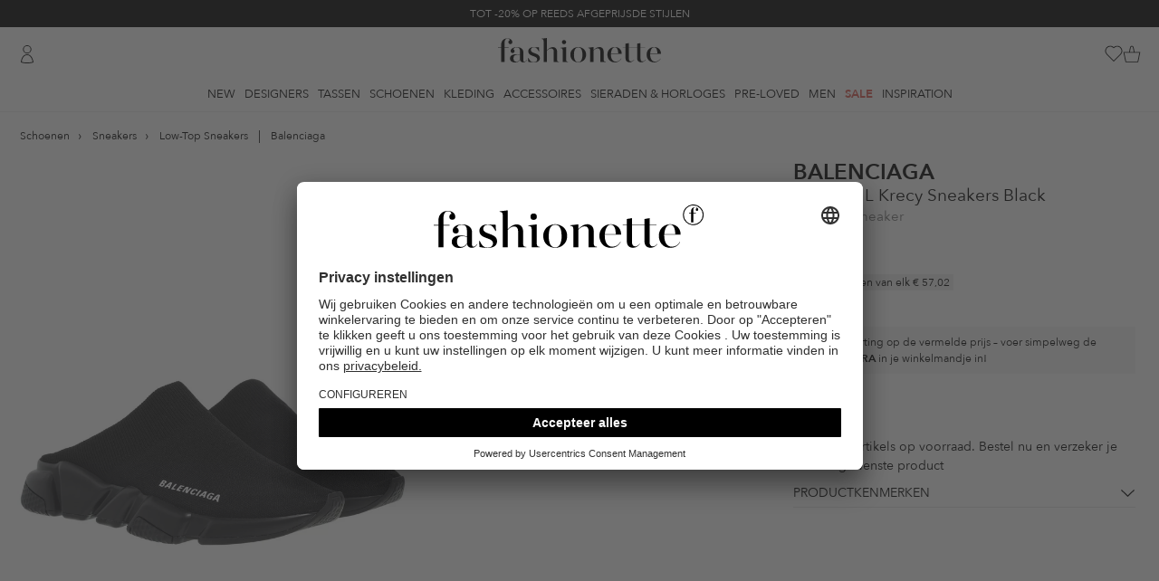

--- FILE ---
content_type: text/html; charset=UTF-8
request_url: https://www.fashionette.nl/balenciaga-speed-ml-krecy-sneakers-black
body_size: 28404
content:
<!DOCTYPE html>
<html lang="nl-NL">
    <head>
        <meta charset="utf-8">
        <meta http-equiv="X-UA-Compatible" content="IE=edge" >
        <meta name="viewport" content="width=device-width">
        <meta name="theme-color" content="#e2e3e1" />
        <meta name="Content-Language" content="nl-nl">
        <link rel="canonical" href="https://www.fashionette.nl/balenciaga-speed-ml-krecy-sneakers-black" />
        <title>Balenciaga Speed ML Krecy Sneakers Black | Lage-top sneaker</title>
                                    
                <link rel="alternate" hreflang="de-at" href="https://www.fashionette.at/balenciaga-speed-ml-krecy-sneakers-black" />
                            
                <link rel="alternate" hreflang="de-de" href="https://www.fashionette.de/balenciaga-speed-ml-krecy-sneakers-black" />
                            
                <link rel="alternate" hreflang="nl-nl" href="https://www.fashionette.nl/balenciaga-speed-ml-krecy-sneakers-black" />
                            
                <link rel="alternate" hreflang="de-ch" href="https://www.fashionette.ch/balenciaga-speed-ml-krecy-sneakers-black" />
                            
                <link rel="alternate" hreflang="en-gb" href="https://www.fashionette.co.uk/balenciaga-speed-ml-krecy-sneakers-black" />
                                                                                                                                        <script id="usercentrics-cmp" src="https://app.usercentrics.eu/browser-ui/latest/loader.js" data-settings-id="PaMK9K2B4" async></script>
<script type="application/javascript">
    window.usercentricsMapping = {"GTM":"Google Tag Manager","CRIF":"CRIF","RatePay":"RatePay","Convert":"Convert Experiments","Trustpilot":"Trustpilot","Polyfill":"Polyfill","BFS":"Arvato Financial Services","Algolia":"Algolia","RichRelevance":"Rich Relevance","NewRelic":"New Relic"};
</script>
        <link rel="preconnect" href="https://app.usercentrics.eu" crossorigin>
<link rel="preconnect" href="https://sst.fashionette.nl" crossorigin>
    <link rel="dns-prefetch" href="https://images.ctfassets.net">
    <link rel="dns-prefetch" href="https://statics-cdn-v2.fashionette.net">

            <meta name="keywords" content="Balenciaga,shoes,Schoenen,Sneakers,Low-Top Sneakers,Speed ML Krecy Sneakers Black,Textiel,Rubber">
            <meta name="description" content="Ontdeck Balenciaga Speed ML Krecy Sneakers Black ❤ Snelle levering ✓ 30 dagen bedenktijd ✓ Gratis bezorging/retour ✓ meer dan 100 merken">
            <meta name="robots" content="INDEX, FOLLOW">
                    <script  type="text/plain" data-usercentrics="Convert Experiments">
      window.convertUnsetExperiments = {};
    </script>

    <!-- begin Convert Experiences code-->
    <script src="//cdn-3.convertexperiments.com/js/1002154-100286.js" defer  type="text/plain" data-usercentrics="Convert Experiments"></script>
    <!-- end Convert Experiences code -->
        <script type="text/javascript">
        window.dataLayer = window.dataLayer || [];
        dataLayer = [{"page_host":"www.fashionette.nl","page_title":"Speed Ml Krecy Sneakers Black","page_category":"productDetail","page_category_type":"","page_path":"schoenen\/sneakers\/low-top sneakers\/speed ml krecy sneakers black","page_language":"nl","cart_id":"","wishlist_id":"","visitor_var1":"2f6b3d6bcd191f8054c4045e0e60afdf","visitor_var2":"guest","visitor_var3":"external","visitor_var4":"","visitor_var5":"nl","visitor_var6":"","visitor_var7":"","visitor_var8":"3b9c4206-f7f5-11f0-803a-065fdc5d9f77","visitor_var9":"d","visitor_var10":"","customer_var1":"false","customer_var2":"","customer_var3":"","customer_var4":"","customer_var5":""}];
        
        function gtag() {
            dataLayer.push(arguments);
        }

        gtag("consent", "default", {
            ad_storage: "denied",
            ad_user_data: "denied",
            ad_personalization: "denied",
            analytics_storage: "denied",
            wait_for_update: 2000
        });

        gtag("set", "ads_data_redaction", true);
    </script>

    <script type="text/javascript">
        (function(w, d, s, l, i) {
            w[l] = w[l] || [];
            w[l].push({
                'gtm.start': new Date().getTime(),
                event: 'gtm.js'
            });
            var f = d.getElementsByTagName(s)[0],
                j = d.createElement(s),
                dl = l != 'dataLayer' ? '&l=' + l : '';
            j.async = true;
            j.src =
                'https://sst.fashionette.nl/gtm.js?id=' + i + dl;
            f.parentNode.insertBefore(j, f);
        })(window, document, 'script', 'dataLayer', 'GTM-W8GQ7W7');
    </script>

    <script type="text/javascript">
        (function(w, d, s, l, i) {
            w[l] = w[l] || [];
            w[l].push({
                'gtm.start': new Date().getTime(),
                event: 'gtm.js'
            });
            var f = d.getElementsByTagName(s)[0],
                j = d.createElement(s),
                dl = l != 'dataLayer' ? '&l=' + l : '';
            j.async = true;
            j.src =
                'https://sst.fashionette.nl/gtm.js?id=' + i + dl;
            f.parentNode.insertBefore(j, f);
        })(window, document, 'script', 'dataLayer', 'GTM-TZ39NQ');
    </script>

    <script type="text/javascript">
        window.addEventListener("ucEvent", function (e) {
            if(e.detail && e.detail.event == "consent_status") {
                var ucAnalyticsService = 'Google Analytics';
                var ucAdService = 'Google Ads Remarketing';

                if(e.detail.hasOwnProperty(ucAnalyticsService) && e.detail.hasOwnProperty(ucAdService))
                {
                    gtag("consent", "update", {
                        ad_storage: e.detail[ucAdService] ? 'granted':'denied',
                        ad_user_data: e.detail[ucAdService] ? 'granted':'denied',
                        ad_personalization: e.detail[ucAdService] ? 'granted':'denied',
                        analytics_storage: e.detail[ucAnalyticsService] ? 'granted':'denied'
                    });
                }
                else {
                    if(e.detail.hasOwnProperty(ucAdService)) {
                        gtag("consent", "update", {
                            ad_storage: e.detail[ucAdService] ? 'granted':'denied',
                            ad_user_data: e.detail[ucAdService] ? 'granted':'denied',
                            ad_personalization: e.detail[ucAdService] ? 'granted':'denied'
                        });
                    }
                    if(e.detail.hasOwnProperty(ucAnalyticsService)) {
                        gtag("consent", "update", {
                            analytics_storage: e.detail[ucAnalyticsService] ? 'granted':'denied'
                        });
                    }
                }
            }
        });
    </script>

        
        <link rel="preload" href="/fonts/AvenirNext/AvenirNext-DemiBold.woff2" as="font" type="font/woff2" crossorigin>
<link rel="preload" href="/fonts/AvenirNext/AvenirNext-Regular.woff2" as="font" type="font/woff2" crossorigin>

                    <link rel="stylesheet" href="/build/css/pdp.css?id=a6fe5721aa803cddf3adce7d69bcf940">
        
        <script>
            document.documentElement.className += ' js ';

            var __config = __config || {};
            __config.LOCALE = 'nl-nl-nl-NL';
            __config.loadingSpinner = {
                delay: 2000,
                timeout: false
            };
        </script>

        <script>
          window.csrfToken = 'mPVIk8yBz5neb5BnhSKdZ1DiZtBW42lwnFoeki5N';
          window.currency_format = [",",".","\u20ac 0"];
          if (history.state && 'last_visited_product' in history.state) {
              window.screenTop = 0;
              history.scrollRestoration = 'manual';
          }
        </script>
        <script>
          if ('serviceWorker' in navigator) {
            navigator.serviceWorker.register('/sw.js')
          }
        </script>
                    <script src="/build/js/pdp.js?id=e488336288b846f21e795dc59a73f21a" defer></script>
        
                <link rel="apple-touch-icon" sizes="180x180" href="/apple-touch-icon.png">
<link rel="icon" type="image/png" sizes="32x32" href="/favicon-32x32.png">
<link rel="icon" type="image/png" sizes="16x16" href="/favicon-16x16.png">
<link rel="mask-icon" href="/safari-pinned-tab.svg" color="#5bbad5">
<meta name="msapplication-TileColor" content="#da532c">
<meta name="theme-color" content="#e2e3e1">
<link rel="manifest" href="/manifest.json">
                <meta property="og:title" content="Balenciaga Speed ML Krecy Sneakers Black | Lage-top sneaker"/>
<meta property="og:description" content="Ontdeck Balenciaga Speed ML Krecy Sneakers Black ❤ Snelle levering ✓ 30 dagen bedenktijd ✓ Gratis bezorging/retour ✓ meer dan 100 merken"/>
<meta property="og:type" content="website"/>
<meta property="og:url" href="https://www.fashionette.nl/balenciaga-speed-ml-krecy-sneakers-black"/>
<meta property="og:image" content="https://statics-cdn-v2.fashionette.net/transform/9cec7f2e-e40e-4f4c-b93e-89221eebd860/A0219738-PACKSHOT-SIDEFRONT-000000"/>
        
            </head>

    
    <body class="page-content--product-details is-desktop         header-has-adhoc
    ">
        <noscript>
    <iframe src="https://sst.fashionette.nl/ns.html?id=GTM-W8GQ7W7" height="0" width="0" style="display:none;visibility:hidden"></iframe>
    <iframe src="https://sst.fashionette.nl/ns.html?id=GTM-TZ39NQ" height="0" width="0" style="display:none;visibility:hidden"></iframe>
</noscript>
                <div class="header__adhoc-container" data-vue-js>
    <div class="adhoc-carousel">
                    <div
                class="header__adhoc header__adhoc--dark-back"
                data-content-type="AdHoc"
                data-content-identifier="2026_KW04_Promotion-Page_Infinite-Promo_na_na"
                data-content-id="4JA2GBZs56tqnXzc36vxt9"
            >
                                    <a
                        href="/special-deals"
                        data-layer="{&quot;event&quot;:&quot;content_click&quot;,&quot;content_format&quot;:&quot;adhoc&quot;,&quot;content_id&quot;:&quot;4JA2GBZs56tqnXzc36vxt9&quot;,&quot;content_title&quot;:&quot;2026_KW04_Promotion-Page_Infinite-Promo_na_na&quot;,&quot;content_position&quot;:&quot;top&quot;}"
                    >
                        TOT -20% OP REEDS AFGEPRIJSDE STIJLEN
                    </a>
                            </div>
                    <div
                class="header__adhoc header__adhoc--soft-back"
                data-content-type="AdHoc"
                data-content-identifier="2026_KW02_Service-Page_Black-Week_na_na"
                data-content-id="1QUpFwe38y3i1UWf3NrBJ1"
            >
                                    <a
                        href="/static/newsletter"
                        data-layer="{&quot;event&quot;:&quot;content_click&quot;,&quot;content_format&quot;:&quot;adhoc&quot;,&quot;content_id&quot;:&quot;1QUpFwe38y3i1UWf3NrBJ1&quot;,&quot;content_title&quot;:&quot;2026_KW02_Service-Page_Black-Week_na_na&quot;,&quot;content_position&quot;:&quot;top&quot;}"
                    >
                        Meld je nu aan voor de nieuwsbrief en profiteer van exclusieve aanbiedingen!
                    </a>
                            </div>
                    <div
                class="header__adhoc header__adhoc--soft-back-highlight-text"
                data-content-type="AdHoc"
                data-content-identifier="2025_KW52_Sale-PLP_Sale_na_na"
                data-content-id="2MrHlPjL3upsyL8wRkkc8f"
            >
                                    <a
                        href="/sale"
                        data-layer="{&quot;event&quot;:&quot;content_click&quot;,&quot;content_format&quot;:&quot;adhoc&quot;,&quot;content_id&quot;:&quot;2MrHlPjL3upsyL8wRkkc8f&quot;,&quot;content_title&quot;:&quot;2025_KW52_Sale-PLP_Sale_na_na&quot;,&quot;content_position&quot;:&quot;top&quot;}"
                    >
                        END OF SEASON SALE | TOT -70% GEREDUCEERD
                    </a>
                            </div>
            </div>
</div>

<header class="header" data-vue-js>
    <div class="header__background"></div>

    <div class="max-w-[2100px] px-5 mx-auto">
        <div class="grid grid-cols-[1fr_auto_1fr] relative">
            <div class="flex items-center">
                                    <a href="https://www.fashionette.nl/login" title="Aanmelden"
       data-id="user login"
              class="header__user-icon !flex flex-row-reverse gap-2"
                >
        <span class="icon icon--user"></span>
            </a>
                            </div>

            <div class="header__logo-container">
    <a href="https://www.fashionette.nl" title="Designertassen Online" class="header__logo">
        <svg xmlns="http://www.w3.org/2000/svg" viewBox="0 0 283 43.153998">
            <title>fashionette</title>
            <g><path d="m 18.020708,7.1682161 c -0.267478,4.8402579 7.182989,4.6965539 6.729063,-0.129789 0,-3.104953 -3.104953,-6.40958137 -8.566077,-6.40958137 -5.461123,0 -10.7225707,3.49432037 -10.7225707,11.17184027 v 4.991886 H 0 v 0.638962 h 5.4611233 v 24.95943 h 5.7706197 v -24.95943 h 7.108446 V 16.81254 H 11.231743 V 9.2648081 c 0,-4.572567 1.457631,-8.256579 5.271432,-8.256579 1.819304,-0.062449 3.465279,1.0727062 4.053411,2.795456 -1.529776,0.387954 -2.584304,1.787072 -2.535878,3.364531 z M 139.2836,15.963919 c -6.78896,0 -13.70772,4.692373 -13.70772,13.518028 0,8.825654 6.91876,13.518027 13.70772,13.518027 6.78897,0 13.70772,-4.63247 13.70772,-13.518027 0,-8.885557 -6.97866,-13.518028 -13.70772,-13.518028 z m 0,26.526882 c -5.27143,0 -7.42792,-5.391236 -7.42792,-12.978903 0,-7.587667 2.15649,-12.978904 7.42792,-12.978904 5.27143,0 7.35804,5.331335 7.35804,12.978904 0,7.647569 -2.15649,12.978903 -7.35804,12.978903 z m 111.89812,-1.13815 c -2.60577,0 -3.74392,-1.996754 -3.74392,-5.141642 v -18.89928 h 7.98702 V 16.682751 H 247.4378 V 8.9852631 l -5.8405,0.948458 V 16.662783 H 227.28057 V 8.9852631 l -5.84051,0.948458 v 6.7290619 h -4.79221 v 0.648946 h 4.76226 v 18.390108 c 0,4.762259 2.85536,7.22825 7.04854,7.22825 3.7539,0 6.08012,-2.096592 7.90715,-4.253086 l -0.31948,-0.249595 c -1.27792,1.467615 -2.99513,2.925245 -5.05179,2.925245 -2.60576,0 -3.74391,-1.996754 -3.74391,-5.141642 v -18.89928 h 14.35666 v 18.390108 c 0,4.762259 2.85536,7.22825 6.98864,7.22825 3.76388,0 6.0901,-2.096592 7.91713,-4.253086 l -0.31948,-0.249595 c -1.23799,1.467615 -2.90528,2.925245 -5.01185,2.925245 z M 56.9075,21.195416 c 0,-2.35617 1.846998,-4.702357 5.391237,-4.702357 4.682389,0 7.048543,4.153249 8.446271,7.168349 l 0.698864,-0.149757 -0.439286,-7.1983 c -2.995131,0.638962 -5.261448,-0.189691 -8.755768,-0.189691 -6.659176,0 -9.774113,3.114937 -9.774113,7.427926 0,9.704226 15.554717,7.108446 15.554717,14.276794 0,2.346186 -1.777111,4.991886 -5.990263,4.991886 -5.421188,0 -7.627602,-4.163233 -9.175086,-7.787342 l -0.728816,0.149756 0.379384,6.878819 c 3.087071,0.657027 6.229237,1.021385 9.384745,1.088231 7.168348,0 10.792458,-3.104953 10.792458,-7.737423 C 72.661892,25.758 56.9075,28.174072 56.9075,21.195416 Z m 45.62584,16.942461 V 24.370255 c 0,-5.840506 -3.424436,-8.256579 -7.298139,-8.256579 -4.562584,0 -8.116807,3.364531 -10.213399,5.521026 V -1.3186556e-4 L 75.477316,1.1380181 v 0.5391237 c 2.6457,0.1697241 3.703979,1.0882311 3.703979,3.9036553 V 42.450866 h 5.840507 V 22.303615 c 1.707225,-1.717209 3.993509,-3.813801 7.108446,-3.813801 3.114937,0 4.63247,1.996754 4.63247,5.590912 v 18.37014 h 9.474602 v -0.479221 c -2.63572,-0.149756 -3.70398,-1.018344 -3.70398,-3.833768 z m 12.28004,-27.225746 c 3.19137,-0.18357 4.62493,-4.0867909 2.31163,-6.2924979 -2.3133,-2.205707 -6.14387,-0.588005 -6.17535,2.608486 -0.003,2.106922 1.7593,3.7867899 3.86372,3.6840119 z m 3.33458,27.155859 V 16.103692 l -9.54449,1.208037 v 0.539123 c 2.6457,0.149757 3.70398,0.998377 3.70398,3.833769 v 20.706343 h 9.54449 v -0.479221 c -2.6457,-0.159741 -3.70398,-1.018345 -3.70398,-3.843753 z M 45.825513,41.6921 c -0.888555,0 -1.837014,-0.379384 -1.837014,-2.346187 V 25.188925 c 0,-6.599274 -5.780604,-9.075249 -11.361532,-9.075249 -6.349679,0 -10.732555,3.174839 -10.732555,6.66916 -0.101849,1.998727 1.435706,3.701658 3.434417,3.803817 1.893555,0.0056 3.429979,-1.53088 3.424434,-3.424434 -0.0083,-1.507363 -0.982238,-2.839516 -2.416073,-3.304629 1.244572,-2.165614 3.606629,-3.441357 6.100085,-3.294644 4.442779,0 5.710718,2.915261 5.710718,7.108445 v 6.279793 c -2.327454,-0.744998 -4.754572,-1.132125 -7.1983,-1.148134 -5.580928,0 -10.213399,2.286284 -10.213399,7.238235 0,4.312989 3.424434,7.108445 8.635963,7.108445 3.546752,0.101647 6.912922,-1.562737 8.985395,-4.442778 0.439286,2.72557 2.535878,4.312989 5.391237,4.312989 3.154872,0 5.111691,-1.996754 6.439533,-4.163233 l -0.419319,-0.179707 c -0.76875,1.287906 -2.176462,3.015099 -3.94359,3.015099 z m -7.67752,-3.614126 c -1.527517,1.996755 -3.62411,3.86372 -6.409582,3.86372 -3.04505,0 -4.991886,-2.216397 -4.991886,-6.090101 0,-4.442778 2.535878,-6.279792 6.21989,-6.279792 1.747402,0.0503 3.478706,0.349498 5.141643,0.888555 z M 214.87074,27.834624 c -0.0599,-7.937098 -5.58093,-11.870705 -11.86072,-11.870705 -7.23824,0 -13.07874,5.271432 -13.07874,13.328336 0,7.168348 4.50268,13.707719 12.9789,13.707719 4.75343,0.08352 9.16212,-2.472514 11.45139,-6.639209 l -0.43929,-0.189691 c -1.82125,3.321173 -5.25963,5.435051 -9.0453,5.560961 -5.99026,0 -9.07524,-5.401221 -8.81567,-13.897411 z M 202.94013,16.403205 c 4.99189,0 5.71072,7.178332 5.78061,10.922247 h -12.56957 c 0.37938,-5.710718 2.66566,-10.922247 6.78896,-10.922247 z M 283,27.834624 c -0.0599,-7.937098 -5.58093,-11.870705 -11.86072,-11.870705 -7.23824,0 -13.07874,5.271432 -13.07874,13.328336 0,7.168348 4.51266,13.707719 12.9789,13.707719 4.77122,0.102243 9.20366,-2.456417 11.50131,-6.639209 l -0.43929,-0.189691 c -1.82125,3.321173 -5.25963,5.435051 -9.0453,5.560961 -5.99026,0 -9.06526,-5.401221 -8.81567,-13.897411 z M 271.06939,16.403205 c 4.99189,0 5.7207,7.178332 5.78061,10.922247 h -12.56957 c 0.37938,-5.710718 2.66566,-10.922247 6.78896,-10.922247 z M 183.45181,37.98812 V 24.210515 c 0,-5.830523 -3.48434,-8.246596 -7.35804,-8.246596 -4.57257,0 -8.18669,3.424434 -10.28329,5.580929 v -5.521026 l -9.41469,1.148134 v 0.539123 c 2.63571,0.159741 3.70398,0.998378 3.70398,3.833769 v 20.72631 h 5.77062 V 22.123907 c 1.71721,-1.717209 3.99351,-3.813801 7.17833,-3.813801 2.99513,0 4.56258,1.996754 4.56258,5.590912 v 18.37014 h 9.54449 v -0.479221 c -2.6457,-0.129789 -3.70398,-0.988393 -3.70398,-3.803817 z" id="path1" style="stroke-width:0.998377" /></g>
        </svg>
    </a>
</div>

            <div class="flex items-center justify-end gap-[18px]">
                <div>
                    <search
    search-url="https://www.fashionette.nl/search"
    suggestion-url="https://www.fashionette.nl/searchSuggestions"
    value=""
    default-section-title="HELP &amp; CONTACT"
    :default-section-items="[&quot;&lt;a href=\&quot;\/static\/faq\&quot; title=\&quot;FAQ\&quot;&gt;FAQ&lt;\/a&gt;&quot;,&quot;&lt;a href=\&quot;\/contact\&quot; title=\&quot;Contact\&quot;&gt;Contact&lt;\/a&gt;&quot;,&quot;&lt;a href=\&quot;\/static\/service\&quot; title=\&quot;Servicegarantie\&quot;&gt;Servicegarantie&lt;\/a&gt;&quot;,&quot;&lt;a href=\&quot;\/static\/shipping-delivery\&quot; title=\&quot;Verzending &amp; Levering\&quot;&gt;Verzending &amp; Levering&lt;\/a&gt;&quot;]"
>
</search>
                </div>

                                    <a href="https://www.fashionette.nl/wishlist" class="header__wishlist-icon block">
                        <header-wishlist-icon>
        <span class="icon icon--wish-list"></span>
    </header-wishlist-icon>
                    </a>
                
                <a href="https://www.fashionette.nl/cart" class="header__cart-icon block">
                    <header-cart-icon>
        <span class="icon icon--till"></span>
    </header-cart-icon>
                </a>
            </div>

                            <minicart-dialog></minicart-dialog>
                    </div>
    </div>

    <div class="border-gray-150 border-b">
        <div class="container flex justify-center relative h-[33px]">
            <div class="header__navigation">
                <ul class="flex m-0 p-0 font-normal">
                                <li 
                data-id="new">
                                    <a class=""
                        href="https://www.fashionette.nl/new" title="New"
                        data-flyout-target="new">New
                    </a>
                            </li>
                                        <li 
                data-id="designers">
                                    <a class=""
                        href="https://www.fashionette.nl/designers" title="Designers"
                        data-flyout-target="designers">Designers
                    </a>
                            </li>
                                        <li 
                data-id="bags">
                                    <a class=""
                        href="https://www.fashionette.nl/tassen" title="Tassen"
                        data-flyout-target="tassen">Tassen
                    </a>
                            </li>
                                        <li 
                data-id="shoes">
                                    <a class=""
                        href="https://www.fashionette.nl/schoenen" title="Schoenen"
                        data-flyout-target="schoenen">Schoenen
                    </a>
                            </li>
                                        <li 
                data-id="clothing">
                                    <a class=""
                        href="https://www.fashionette.nl/kleding" title="Kleding"
                        data-flyout-target="kleding">Kleding
                    </a>
                            </li>
                                        <li 
                data-id="accessories">
                                    <a class=""
                        href="https://www.fashionette.nl/accessoires" title="Accessoires"
                        data-flyout-target="accessoires">Accessoires
                    </a>
                            </li>
                                        <li 
                data-id="jewellery &amp; watches">
                                    <a class=""
                        href="https://www.fashionette.nl/sieraden-horloges" title="Sieraden &amp; Horloges"
                        data-flyout-target="sieraden-horloges">Sieraden &amp; Horloges
                    </a>
                            </li>
                                        <li 
                data-id="pre-loved">
                                    <a class=""
                        href="https://www.fashionette.nl/pre-loved" title="Pre-Loved"
                        data-flyout-target="pre-loved">Pre-Loved
                    </a>
                            </li>
                                        <li 
                data-id="men">
                                    <a class=""
                        href="https://www.fashionette.nl/men" title="Men"
                        data-flyout-target="men">Men
                    </a>
                            </li>
                                        <li id=header__navigation--sale
                data-id="sale">
                                    <a class="header-sale"
                        href="https://www.fashionette.nl/sale" title="Sale"
                        data-flyout-target="sale">Sale
                    </a>
                            </li>
                                        <li 
                data-id="inspiration">
                                    <a class=""
                        href="https://www.fashionette.nl/static/inspiration" title="Inspiration"
                        data-flyout-target="static/inspiration">Inspiration
                    </a>
                            </li>
            </ul>
            </div>
        </div>
    </div>
</header>
<div class="flyout__wrapper">
    <div data-component-name="flyout" data-url="/flyout.html?260123004" data-vue-js></div>
    <div class="flyout__overlay"></div>
</div>
        <div class="page-content" data-vue-js>
                                    <div class="page-body     shift--after-header
">
                            <div class="max-w-[2100px] mx-auto px-5">
            <div class="page-top">
                <ul class="breadcrumb" itemscope itemtype="https://schema.org/BreadcrumbList">
                                    <li class="breadcrumb__item"
                    itemprop="itemListElement"
                    itemscope
                    itemtype="http://schema.org/ListItem"
                                    >
                    <meta itemprop="position" content="1" />
                                            <a itemprop="item" href="https://www.fashionette.nl/schoenen">
                                                                <span class="breadcrumb__label" itemprop="name">Schoenen</span>
                                                                </a>
                                    </li>
                                                <li class="breadcrumb__item"
                    itemprop="itemListElement"
                    itemscope
                    itemtype="http://schema.org/ListItem"
                                    >
                    <meta itemprop="position" content="2" />
                                            <a itemprop="item" href="https://www.fashionette.nl/sneakers">
                                                                <span class="breadcrumb__label" itemprop="name">Sneakers</span>
                                                                </a>
                                    </li>
                                                <li class="breadcrumb__item"
                    itemprop="itemListElement"
                    itemscope
                    itemtype="http://schema.org/ListItem"
                                    >
                    <meta itemprop="position" content="3" />
                                            <a itemprop="item" href="https://www.fashionette.nl/low-top-sneakers">
                                                                <span class="breadcrumb__label" itemprop="name">Low-Top Sneakers</span>
                                                                </a>
                                    </li>
                                                <li class="breadcrumb__item breadcrumb__bar-item">
                                            <a href="https://www.fashionette.nl/balenciaga">
                                                                <span class="breadcrumb__label">Balenciaga</span>
                                                                </a>
                                    </li>
                        </ul>
            </div>
        </div>
    
    <article
    class="product-details-container "
    data-product="balenciaga-speed-ml-krecy-sneakers-black"
    data-qty="1"
    data-type-category="shoes"
    data-product-type-category-id="sneakers"
    itemscope
    itemtype="http://schema.org/Product"
>
    <div class="max-w-[2100px] mx-auto px-10px md:pl-0 md:pr-5">
                    <sticky-add-to-cart
                sku="A0219738"
                has-sizes="1"
                add-to-cart-url="https://www.fashionette.nl/cart/addProduct/A0219738"
                :selected-child-sku="pdp.selectedSize"
                :parent-available-qty="1"
                :variants-available-qty="{&quot;A0219738_39&quot;:1}"
                data-vue-js
                style="display: none">
            </sticky-add-to-cart>
        
                    <div class="product-details product-details--has-background">
                <div class="product-details__image">
    <div class="gallery-wrapper relative md:overflow-hidden ">
        <picture class="blueimp-gallery-placeholder">
            <source srcset="https://statics-cdn-v2.fashionette.net/transform/9cec7f2e-e40e-4f4c-b93e-89221eebd860/A0219738-PACKSHOT-SIDEFRONT-000000?io=transform:extend,width:800,height:800,background:white&amp;quality=100 1x, https://statics-cdn-v2.fashionette.net/transform/9cec7f2e-e40e-4f4c-b93e-89221eebd860/A0219738-PACKSHOT-SIDEFRONT-000000?io=transform:extend,width:1008,height:1008,background:white&amp;quality=100 2x" type="image/jpeg" alt="Balenciaga Lage-top sneaker Speed ML Krecy Sneakers Black">
            <img src="https://statics-cdn-v2.fashionette.net/transform/9cec7f2e-e40e-4f4c-b93e-89221eebd860/A0219738-PACKSHOT-SIDEFRONT-000000?io=transform:extend,width:800,height:800,background:white&amp;quality=100" alt="Balenciaga Lage-top sneaker Speed ML Krecy Sneakers Black">
        </picture>
        <div class="blueimp-gallery blueimp-gallery-carousel blueimp-gallery-controls blueimp-image-carousel product-detail-carousel"
             data-images='{"thumbnail":["https:\/\/statics-cdn-v2.fashionette.net\/transform\/9cec7f2e-e40e-4f4c-b93e-89221eebd860\/A0219738-PACKSHOT-SIDEFRONT-000000?io=transform:extend,width:230,height:230,background:white","https:\/\/statics-cdn-v2.fashionette.net\/transform\/dafbe8ea-1db6-4bd1-8914-2f2f48e3147e\/A0219738-MODEL-FIRST?io=transform:extend,width:230,height:230,background:white","https:\/\/statics-cdn-v2.fashionette.net\/transform\/32b6130e-256c-49a3-b032-fd8471240488\/A0219738-PACKSHOT-SIDEBACK?io=transform:extend,width:230,height:230,background:white","https:\/\/statics-cdn-v2.fashionette.net\/transform\/ef4ba80a-b214-4232-9418-4100a0af7216\/A0219738-PACKSHOT-DETAIL?io=transform:extend,width:230,height:230,background:white","https:\/\/statics-cdn-v2.fashionette.net\/transform\/c48bd9a1-bf6b-404c-bdc7-c4ae570a21d6\/A0219738-PACKSHOT-INSIDE?io=transform:extend,width:230,height:230,background:white"],"href":["https:\/\/statics-cdn-v2.fashionette.net\/transform\/9cec7f2e-e40e-4f4c-b93e-89221eebd860\/A0219738-PACKSHOT-SIDEFRONT-000000?io=transform:extend,width:800,height:800,background:white&quality=100","https:\/\/statics-cdn-v2.fashionette.net\/transform\/dafbe8ea-1db6-4bd1-8914-2f2f48e3147e\/A0219738-MODEL-FIRST?io=transform:extend,width:800,height:800,background:white&quality=100","https:\/\/statics-cdn-v2.fashionette.net\/transform\/32b6130e-256c-49a3-b032-fd8471240488\/A0219738-PACKSHOT-SIDEBACK?io=transform:extend,width:800,height:800,background:white&quality=100","https:\/\/statics-cdn-v2.fashionette.net\/transform\/ef4ba80a-b214-4232-9418-4100a0af7216\/A0219738-PACKSHOT-DETAIL?io=transform:extend,width:800,height:800,background:white&quality=100","https:\/\/statics-cdn-v2.fashionette.net\/transform\/c48bd9a1-bf6b-404c-bdc7-c4ae570a21d6\/A0219738-PACKSHOT-INSIDE?io=transform:extend,width:800,height:800,background:white&quality=100"],"retina":["https:\/\/statics-cdn-v2.fashionette.net\/transform\/9cec7f2e-e40e-4f4c-b93e-89221eebd860\/A0219738-PACKSHOT-SIDEFRONT-000000?io=transform:extend,width:1008,height:1008,background:white&quality=100","https:\/\/statics-cdn-v2.fashionette.net\/transform\/dafbe8ea-1db6-4bd1-8914-2f2f48e3147e\/A0219738-MODEL-FIRST?io=transform:extend,width:1008,height:1008,background:white&quality=100","https:\/\/statics-cdn-v2.fashionette.net\/transform\/32b6130e-256c-49a3-b032-fd8471240488\/A0219738-PACKSHOT-SIDEBACK?io=transform:extend,width:1008,height:1008,background:white&quality=100","https:\/\/statics-cdn-v2.fashionette.net\/transform\/ef4ba80a-b214-4232-9418-4100a0af7216\/A0219738-PACKSHOT-DETAIL?io=transform:extend,width:1008,height:1008,background:white&quality=100","https:\/\/statics-cdn-v2.fashionette.net\/transform\/c48bd9a1-bf6b-404c-bdc7-c4ae570a21d6\/A0219738-PACKSHOT-INSIDE?io=transform:extend,width:1008,height:1008,background:white&quality=100"],"zoom":["https:\/\/statics-cdn-v2.fashionette.net\/transform\/9cec7f2e-e40e-4f4c-b93e-89221eebd860\/A0219738-PACKSHOT-SIDEFRONT-000000?io=transform:extend,width:1200,height:1200,background:white&quality=100","https:\/\/statics-cdn-v2.fashionette.net\/transform\/dafbe8ea-1db6-4bd1-8914-2f2f48e3147e\/A0219738-MODEL-FIRST?io=transform:extend,width:1200,height:1200,background:white&quality=100","https:\/\/statics-cdn-v2.fashionette.net\/transform\/32b6130e-256c-49a3-b032-fd8471240488\/A0219738-PACKSHOT-SIDEBACK?io=transform:extend,width:1200,height:1200,background:white&quality=100","https:\/\/statics-cdn-v2.fashionette.net\/transform\/ef4ba80a-b214-4232-9418-4100a0af7216\/A0219738-PACKSHOT-DETAIL?io=transform:extend,width:1200,height:1200,background:white&quality=100","https:\/\/statics-cdn-v2.fashionette.net\/transform\/c48bd9a1-bf6b-404c-bdc7-c4ae570a21d6\/A0219738-PACKSHOT-INSIDE?io=transform:extend,width:1200,height:1200,background:white&quality=100"]}'
             data-alt="Balenciaga Lage-top sneaker Speed ML Krecy Sneakers Black"
             data-video='[]'
                          data-classes-prefix="product-detail-carousel__"
        >
            <div class="slides"></div>
            <a class="prev"></a>
            <a class="next"></a>
            <a class="play-pause"></a>
                        <f-badge-container>
                                    <f-product-badge badge="{&quot;class&quot;:&quot;product-badge--campaign&quot;,&quot;value&quot;:&quot;&quot;,&quot;shouldBeRendered&quot;:true,&quot;url&quot;:&quot;\/search\/promotion=20XTRA&quot;,&quot;promotion&quot;:&quot;20XTRA&quot;}"></f-product-badge>
                                                            </f-badge-container>
                    </div>
    </div>
            <meta itemprop="image" content="https://statics-cdn-v2.fashionette.net/transform/9cec7f2e-e40e-4f4c-b93e-89221eebd860/A0219738-PACKSHOT-SIDEFRONT-000000">
            <meta itemprop="image" content="https://statics-cdn-v2.fashionette.net/transform/dafbe8ea-1db6-4bd1-8914-2f2f48e3147e/A0219738-MODEL-FIRST">
            <meta itemprop="image" content="https://statics-cdn-v2.fashionette.net/transform/32b6130e-256c-49a3-b032-fd8471240488/A0219738-PACKSHOT-SIDEBACK">
            <meta itemprop="image" content="https://statics-cdn-v2.fashionette.net/transform/ef4ba80a-b214-4232-9418-4100a0af7216/A0219738-PACKSHOT-DETAIL">
            <meta itemprop="image" content="https://statics-cdn-v2.fashionette.net/transform/c48bd9a1-bf6b-404c-bdc7-c4ae570a21d6/A0219738-PACKSHOT-INSIDE">
    </div>

                <div class="product-details__description">
                    <product-detail-description
    sku="A0219738"
    name="Speed ML Krecy Sneakers Black"
    has-sizes="1"
    :size-options="[{&quot;value&quot;:&quot;A0219738_39&quot;,&quot;label&quot;:&quot;39 (EU)&quot;,&quot;stock&quot;:1,&quot;price&quot;:{&quot;regular&quot;:595,&quot;discount&quot;:0,&quot;amount&quot;:595,&quot;instalmentPrice&quot;:57.02,&quot;unitPrice&quot;:null,&quot;unitMetric&quot;:null,&quot;showBadge&quot;:false,&quot;thirtyDaysBestPrice&quot;:null},&quot;gallery&quot;:[&quot;https:\/\/statics-cdn-v2.fashionette.net\/transform\/9cec7f2e-e40e-4f4c-b93e-89221eebd860\/A0219738-PACKSHOT-SIDEFRONT-000000&quot;,&quot;https:\/\/statics-cdn-v2.fashionette.net\/transform\/dafbe8ea-1db6-4bd1-8914-2f2f48e3147e\/A0219738-MODEL-FIRST&quot;,&quot;https:\/\/statics-cdn-v2.fashionette.net\/transform\/32b6130e-256c-49a3-b032-fd8471240488\/A0219738-PACKSHOT-SIDEBACK&quot;,&quot;https:\/\/statics-cdn-v2.fashionette.net\/transform\/ef4ba80a-b214-4232-9418-4100a0af7216\/A0219738-PACKSHOT-DETAIL&quot;,&quot;https:\/\/statics-cdn-v2.fashionette.net\/transform\/c48bd9a1-bf6b-404c-bdc7-c4ae570a21d6\/A0219738-PACKSHOT-INSIDE&quot;],&quot;attributes&quot;:{&quot;stock_source&quot;:&quot;internal&quot;,&quot;location_code&quot;:&quot;internal&quot;,&quot;source_code&quot;:&quot;ITG&quot;,&quot;shoe_size&quot;:&quot;39 (EU)&quot;,&quot;tpg_sku&quot;:null},&quot;supplier&quot;:&quot;F00001&quot;,&quot;mappedSupplier&quot;:&quot;internal&quot;}]"
    :selected-child-sku="pdp.selectedSize"
    add-to-cart-url="https://www.fashionette.nl/cart/addProduct/A0219738"
    v-on:size-selected="pdp.selectedSize = $event"
    inline-template
>
    <div class="clearfix">
        <meta itemprop="url" content="https://www.fashionette.nl/balenciaga-speed-ml-krecy-sneakers-black">
        <meta itemprop="sku" content="A0219738">
        
                    <div class="col-md-24 col-xs-24">
    <h1 class="product-details__description__brand">
        <a href="https://www.fashionette.nl/balenciaga" itemprop="brand" content="Balenciaga">
            Balenciaga
        </a>
        <small class="product-details__description__name text__weight--normal" itemprop="name">
            Speed ML Krecy Sneakers Black
                        <span>Lage-top sneaker</span>
                    </small>
    </h1>
</div>
<div class="col-md-24 col-xs-24">
<div class="product-details__price">

    <div class="row">
                <div class="">
                            <div itemprop="offers" itemscope
                     itemtype="http://schema.org/Offer">
                                        <div class="product-details__description__price--old"
                         style="display: none"
                         v-show="$store.state.regularPrice && $store.state.regularPrice!=$store.state.price" v-html="$store.state.regularPrice || '€ 595'">
                    </div>
                    <div class="product-details__description__price--special font-size--h1 text__weight--semi-bold"
                         v-html="$store.state.price || '€ 595'">
                         € 595
                    </div>
                    <meta itemprop="priceCurrency" content="EUR" />
                    <meta itemprop="price" content="595" />
                                                            <meta itemprop="orderLimit" content=1 />
                    <link itemprop="availability" href="https://schema.org/InStock" />
                </div>
                    </div>
    </div>

    <div class="product-details__description__installment font-size--paragraph-small" v-if="$store.state.instalmentPrice!==''">
                    <span v-show="($store.state.instalmentPrice===undefined || $store.state.instalmentPrice) && true" class="bg-gray-150 px-1 py-px">
            of 12 termijnen van elk <span data-installment-price v-html="$store.state.instalmentPrice || '€ 57,02'">€ 57,02</span>
            </span>
            </div>

            <div class="product-details__description__price--best
             product-details__description__price--best-with-selector              product-details__description__price--best-with-voucher "
        >
             <div v-cloak v-show="$store.state.thirtyDaysBestPrice">                 <span v-if="$store.state.thirtyDaysBestPrice">
                    30 dagen beste prijs*: <span v-html="$store.state.thirtyDaysBestPrice"></span>
                </span>
                <span v-else-if="!$store.state.thirtyDaysBestPrice && !$store.state.price">
                    30 dagen beste prijs*: € 0
                </span>
                <span v-else></span>
             </div>         </div>

                    <div class="product-details_voucher_text">
                Nu 20% korting op de vermelde prijs – voer simpelweg de code <span>20XTRA</span> in je winkelmandje in!
            </div>
            </div>
</div>
<div class="col-md-24 col-xs-24 product-details__form-container">
    <form method="post"
      action="https://www.fashionette.nl/cart/addProduct/A0219738"
      data-ajax-action="https://www.fashionette.nl/cart/addProductAjax/A0219738"
      data-product-url="https://www.fashionette.nl/balenciaga-speed-ml-krecy-sneakers-black"
      data-product="balenciaga-speed-ml-krecy-sneakers-black"
      data-sku="A0219738"
      class="product-details__form--shopping-bag  product-details--top-line ">
    <input type="hidden" name="_token" value="mPVIk8yBz5neb5BnhSKdZ1DiZtBW42lwnFoeki5N">

    
    <size-selector-container  class="dropdown-placeholder"  sku="A0219738">
        <size-selector
            name="child_sku"
            sku="A0219738"
            placeholder="Kies je schoenmaat"
            :options="sizeOptions"
             :selected="selectedChildSku"             select-class="product-details__form__select-size"
            v-on:input="onSizeSelected"
        >
        </size-selector>
    </size-selector-container>

    
    
    <div class="flex-center-content product-details__add-to-cart-container gap-10px">
        <product-add-to-cart
            sku="A0219738"
            :has-sizes="hasSizes"
            :selected-child-sku="selectedChildSku"
            :add-to-cart-url="addToCartUrl"
            :parent-available-qty="1"
            :variants-available-qty="{&quot;A0219738_39&quot;:1}"
        >
        </product-add-to-cart>

                    <product-detail-wishlist-button
                product-sku="A0219738"
                :has-sizes="hasSizes"
                :selected-child-sku="selectedChildSku"
                class="product-details__wishlist-button"
            >
            </product-detail-wishlist-button>
            </div>
    <div class="product-details__low-stock-message" v-show="($store.state.stock ) <= 3">
    Nog maar <span v-html="$store.state.stock || 1"></span> artikels op voorraad. Bestel nu en verzeker je van het gewenste product
</div>

    <delivery-promise></delivery-promise>
</form>
</div>
            </div>
</product-detail-description>

                    
                                            <div id="details"></div>
    <section class="product__content-block product__content col-middle product-details__details-and-specifications folding-section">
        <h2 class="product-details__attributes__headline" data-toc="Productkenmerken">
            Productkenmerken
        </h2>
        <div>
                                                <div>
    <div class="product-details-ai">
                    <div class="product-details__ai-description">
                De lage sneakersen <i>Speed ML Krecy Sneakers Black</i> van Balenciaga imponeren met hun ongedwongene look.
            </div>
                <div class="product-details__ai-bullets">
            <ul>

<li>Bovenmateriaal bestaat uit comfortabel textiel in zwart</li>

<li>Met karakteristieke logo toepassingen</li>

<li>Comfortable binnenzool van textiel</li>

<li>Flexibele buitenzool van rubber</li>

<li>Met klassieke, ovale teen</li>

<li>Gemakkelijk en ongecompliceerd aan te trekken</li>

<li>Voor de eerste keer dragen impregneren met een geschikt verzorgingsproduct en berg het op in een stofzak of schoenendoos</li>

<li>Geproduceerd in Italië</li>

<b>Materiaal</b>

<li>Boven: Textiel</li><li>Voering: Textiel</li><li>Dekzool: Textiel</li><li>Buitenzool: Rubber</li>

</ul>
        </div>
    </div>
</div>
                                        <div class="product-details__model-info">
                    <div class="product-details__splitter"></div>
                                                            <div class="product-details__care-tips">
    <small>
                    Van suède tot glad leer; <a href="/static/shoe-care-tips" title="Onderhoudstips Voor Schoenen">hier</a> vind je de juiste onderhoudstips.
            </small>
</div>
                </div>
                                </div>
    </section>
                                                                
                    
                                    </div>
            </div>
        
            </div>

            <div class="container">
            <a data-back-button></a>
        </div>
    
    <meta itemprop="category" content="Low-Top Sneakers" />
    <meta itemprop="color" content="Zwart" />
    <meta itemprop="material" content="Textiel, Rubber" />
    <meta itemprop="size" content="" />
    <meta itemprop="weight" content="830 g" />
    <meta itemprop="model" content="Lage-top sneaker" />
    <meta itemprop="eligibleQuantity" content="" />
    <meta itemprop="gtin" content="2390000076265" />
</article>

    <div itemscope itemtype="https://schema.org/WebPage">
        <meta itemprop="url" content="https://www.fashionette.nl" />
    </div>

    <div class="max-w-[2100px] mx-auto px-5">
                    <div class="box--group">
                <placement-carousel placement="item_page.up-sell" ></placement-carousel>


<placement-carousel placement="item_page.ctl" ></placement-carousel>


<placement-carousel placement="item_page.brands" ></placement-carousel>


<placement-carousel placement="item_page.last_viewed" ></placement-carousel>
            </div>
        
        
        
        <div class="max-w-[1500px] mx-auto">
        <div data-carousel="content" class="swiper best-of-snippets__home--wrapper mt-70px mb-35px" data-component-carousel data-options="{&quot;breakpoints&quot;:{&quot;0&quot;:{&quot;slidesPerView&quot;:1,&quot;spaceBetween&quot;:1,&quot;slidesPerGroup&quot;:1},&quot;520&quot;:{&quot;slidesPerView&quot;:3,&quot;spaceBetween&quot;:10,&quot;slidesPerGroup&quot;:3}},&quot;navigation&quot;:true,&quot;pagination&quot;:false,&quot;lazy&quot;:true}" data-pre-init><div class="swiper-wrapper"><div class="swiper-slide">
<a href="https://www.fashionette.nl/sale"
   class="listing-content__item best-of-snippets__item--home block"
   title="END OF SEASON"
   data-layer="{&quot;event&quot;:&quot;content_click&quot;,&quot;content_format&quot;:&quot;content_snippet&quot;,&quot;content_id&quot;:&quot;6oBjnbomSEVWyFNkbAN2Fe&quot;,&quot;content_title&quot;:&quot;2025_KW52_Sale-PLP_Sale_na_Graphic&quot;,&quot;content_position&quot;:1}" data-event="content_view">
    <div class="listing-content__item-header font-h1">
        <span>END OF SEASON</span>
    </div>
    <div class="listing-content__image ratio-8-9 overflow-hidden mb-20px">
        <picture>
            <source
                media="(min-width: 40em)"
                srcset="//images.ctfassets.net/cesi7lh7rfv6/2DBQlaRb31FWKlcouhlsjk/86cb885b24e00afef71ecf0b5f1254d8/NL_Snippet_EOS.jpg?fm=webp"
                type="image/webp"
            >
            <source
                media="(min-width: 40em)"
                srcset="//images.ctfassets.net/cesi7lh7rfv6/2DBQlaRb31FWKlcouhlsjk/86cb885b24e00afef71ecf0b5f1254d8/NL_Snippet_EOS.jpg"
                type="image/jpeg"
            >
            <source
                srcset="//images.ctfassets.net/cesi7lh7rfv6/2DBQlaRb31FWKlcouhlsjk/86cb885b24e00afef71ecf0b5f1254d8/NL_Snippet_EOS.jpg?w=200&fm=webp 1x, //images.ctfassets.net/cesi7lh7rfv6/2DBQlaRb31FWKlcouhlsjk/86cb885b24e00afef71ecf0b5f1254d8/NL_Snippet_EOS.jpg?w=400&fm=webp 2x"
                type="image/webp"
            >
            <source
                srcset="//images.ctfassets.net/cesi7lh7rfv6/2DBQlaRb31FWKlcouhlsjk/86cb885b24e00afef71ecf0b5f1254d8/NL_Snippet_EOS.jpg?w=200"
                type="image/jpeg"
            >
            <img
                src="//images.ctfassets.net/cesi7lh7rfv6/2DBQlaRb31FWKlcouhlsjk/86cb885b24e00afef71ecf0b5f1254d8/NL_Snippet_EOS.jpg"
                                    alt="END OF SEASON"
                                loading="lazy"
            />
        </picture>
        <div class="swiper-lazy-preloader"></div>
    </div>
    <div class="btn-default listing-content__button btn-outline">
    <div class="btn__content">
                Ontdek nu
    </div>
</div>
</a>
</div>

    <div class="swiper-slide">
<a href="https://www.fashionette.nl/winter-shop/category=Schoenen%20___%20Boots%20&amp;%20laarzen/style=Extravagant+Rock+Speels"
   class="listing-content__item best-of-snippets__item--home block"
   title="Gemaakt om indruk te maken"
   data-layer="{&quot;event&quot;:&quot;content_click&quot;,&quot;content_format&quot;:&quot;content_snippet&quot;,&quot;content_id&quot;:&quot;1D8IHHGTe6gxq2k3i0GtGp&quot;,&quot;content_title&quot;:&quot;2026_KW03_Editorial-Page_Editorial-Winter_Ash_People&quot;,&quot;content_position&quot;:2}" data-event="content_view">
    <div class="listing-content__item-header font-h1">
        <span>Gemaakt om indruk te maken</span>
    </div>
    <div class="listing-content__image ratio-8-9 overflow-hidden mb-20px">
        <picture>
            <source
                media="(min-width: 40em)"
                srcset="//images.ctfassets.net/cesi7lh7rfv6/2PpYJSOON0paSo1SnvpOse/ea1b1b6ee1ca8c3a71c8c0c2b8751c7d/Snippet_ASHBoots_New-In.jpg?fm=webp"
                type="image/webp"
            >
            <source
                media="(min-width: 40em)"
                srcset="//images.ctfassets.net/cesi7lh7rfv6/2PpYJSOON0paSo1SnvpOse/ea1b1b6ee1ca8c3a71c8c0c2b8751c7d/Snippet_ASHBoots_New-In.jpg"
                type="image/jpeg"
            >
            <source
                srcset="//images.ctfassets.net/cesi7lh7rfv6/2PpYJSOON0paSo1SnvpOse/ea1b1b6ee1ca8c3a71c8c0c2b8751c7d/Snippet_ASHBoots_New-In.jpg?w=200&fm=webp 1x, //images.ctfassets.net/cesi7lh7rfv6/2PpYJSOON0paSo1SnvpOse/ea1b1b6ee1ca8c3a71c8c0c2b8751c7d/Snippet_ASHBoots_New-In.jpg?w=400&fm=webp 2x"
                type="image/webp"
            >
            <source
                srcset="//images.ctfassets.net/cesi7lh7rfv6/2PpYJSOON0paSo1SnvpOse/ea1b1b6ee1ca8c3a71c8c0c2b8751c7d/Snippet_ASHBoots_New-In.jpg?w=200"
                type="image/jpeg"
            >
            <img
                src="//images.ctfassets.net/cesi7lh7rfv6/2PpYJSOON0paSo1SnvpOse/ea1b1b6ee1ca8c3a71c8c0c2b8751c7d/Snippet_ASHBoots_New-In.jpg"
                                    alt="Gemaakt om indruk te maken"
                                loading="lazy"
            />
        </picture>
        <div class="swiper-lazy-preloader"></div>
    </div>
    <div class="btn-default listing-content__button btn-outline">
    <div class="btn__content">
                Ontdek nu
    </div>
</div>
</a>
</div>

    <div class="swiper-slide">
<a href="https://www.fashionette.nl/winter-shop/category=Accessoires"
   class="listing-content__item best-of-snippets__item--home block"
   title="Omhuld door stijl"
   data-layer="{&quot;event&quot;:&quot;content_click&quot;,&quot;content_format&quot;:&quot;content_snippet&quot;,&quot;content_id&quot;:&quot;2BYEBKnicKDRBVul3Na4HM&quot;,&quot;content_title&quot;:&quot;2025_KW44_Editorial-Page_Editorial-Winter_MichaelKors_People&quot;,&quot;content_position&quot;:3}" data-event="content_view">
    <div class="listing-content__item-header font-h1">
        <span>Omhuld door stijl</span>
    </div>
    <div class="listing-content__image ratio-8-9 overflow-hidden mb-20px">
        <picture>
            <source
                media="(min-width: 40em)"
                srcset="//images.ctfassets.net/cesi7lh7rfv6/5Jsi4TajgSZ8W5qf9ja0dH/47c4236671731cb703712c6d926c0f60/A0522548-MichaelKors-Schal5.jpg?fm=webp"
                type="image/webp"
            >
            <source
                media="(min-width: 40em)"
                srcset="//images.ctfassets.net/cesi7lh7rfv6/5Jsi4TajgSZ8W5qf9ja0dH/47c4236671731cb703712c6d926c0f60/A0522548-MichaelKors-Schal5.jpg"
                type="image/jpeg"
            >
            <source
                srcset="//images.ctfassets.net/cesi7lh7rfv6/5Jsi4TajgSZ8W5qf9ja0dH/47c4236671731cb703712c6d926c0f60/A0522548-MichaelKors-Schal5.jpg?w=200&fm=webp 1x, //images.ctfassets.net/cesi7lh7rfv6/5Jsi4TajgSZ8W5qf9ja0dH/47c4236671731cb703712c6d926c0f60/A0522548-MichaelKors-Schal5.jpg?w=400&fm=webp 2x"
                type="image/webp"
            >
            <source
                srcset="//images.ctfassets.net/cesi7lh7rfv6/5Jsi4TajgSZ8W5qf9ja0dH/47c4236671731cb703712c6d926c0f60/A0522548-MichaelKors-Schal5.jpg?w=200"
                type="image/jpeg"
            >
            <img
                src="//images.ctfassets.net/cesi7lh7rfv6/5Jsi4TajgSZ8W5qf9ja0dH/47c4236671731cb703712c6d926c0f60/A0522548-MichaelKors-Schal5.jpg"
                                    alt="Omhuld door stijl"
                                loading="lazy"
            />
        </picture>
        <div class="swiper-lazy-preloader"></div>
    </div>
    <div class="btn-default listing-content__button btn-outline">
    <div class="btn__content">
                Ontdek nu
    </div>
</div>
</a>
</div>

    <div class="swiper-slide">
<a href="https://www.fashionette.nl/winter-shop/category=Accessoires"
   class="listing-content__item best-of-snippets__item--home block"
   title="De coolste accessoires"
   data-layer="{&quot;event&quot;:&quot;content_click&quot;,&quot;content_format&quot;:&quot;content_snippet&quot;,&quot;content_id&quot;:&quot;6vIutvhiB3XKuulFIjZAIc&quot;,&quot;content_title&quot;:&quot;2026_KW03_Editorial-Page_Editorial-Winter_ValentinoGaravani_People&quot;,&quot;content_position&quot;:4}" data-event="content_view">
    <div class="listing-content__item-header font-h1">
        <span>De coolste accessoires</span>
    </div>
    <div class="listing-content__image ratio-8-9 overflow-hidden mb-20px">
        <picture>
            <source
                media="(min-width: 40em)"
                srcset="//images.ctfassets.net/cesi7lh7rfv6/2XcDONYxjBp02lKyXx3L8j/1b5c69cd5e9ec15029a7914015d150a8/Snippet_acc_New-In.jpg?fm=webp"
                type="image/webp"
            >
            <source
                media="(min-width: 40em)"
                srcset="//images.ctfassets.net/cesi7lh7rfv6/2XcDONYxjBp02lKyXx3L8j/1b5c69cd5e9ec15029a7914015d150a8/Snippet_acc_New-In.jpg"
                type="image/jpeg"
            >
            <source
                srcset="//images.ctfassets.net/cesi7lh7rfv6/2XcDONYxjBp02lKyXx3L8j/1b5c69cd5e9ec15029a7914015d150a8/Snippet_acc_New-In.jpg?w=200&fm=webp 1x, //images.ctfassets.net/cesi7lh7rfv6/2XcDONYxjBp02lKyXx3L8j/1b5c69cd5e9ec15029a7914015d150a8/Snippet_acc_New-In.jpg?w=400&fm=webp 2x"
                type="image/webp"
            >
            <source
                srcset="//images.ctfassets.net/cesi7lh7rfv6/2XcDONYxjBp02lKyXx3L8j/1b5c69cd5e9ec15029a7914015d150a8/Snippet_acc_New-In.jpg?w=200"
                type="image/jpeg"
            >
            <img
                src="//images.ctfassets.net/cesi7lh7rfv6/2XcDONYxjBp02lKyXx3L8j/1b5c69cd5e9ec15029a7914015d150a8/Snippet_acc_New-In.jpg"
                                    alt="De coolste accessoires"
                                loading="lazy"
            />
        </picture>
        <div class="swiper-lazy-preloader"></div>
    </div>
    <div class="btn-default listing-content__button btn-outline">
    <div class="btn__content">
                ONTDEK NU
    </div>
</div>
</a>
</div>

    <div class="swiper-slide">
<a href="https://www.fashionette.nl/winter-shop/category=Kleding%20___%20Lange%20jassen%20&amp;%20mantels"
   class="listing-content__item best-of-snippets__item--home block"
   title="Stijl die laat zien wie je bent"
   data-layer="{&quot;event&quot;:&quot;content_click&quot;,&quot;content_format&quot;:&quot;content_snippet&quot;,&quot;content_id&quot;:&quot;26PwigPCX8MAc2DokHj3k4&quot;,&quot;content_title&quot;:&quot;2025_KW44_Editorial-Page_Editorial-Winter_na_People&quot;,&quot;content_position&quot;:5}" data-event="content_view">
    <div class="listing-content__item-header font-h1">
        <span>Stijl die laat zien wie je bent</span>
    </div>
    <div class="listing-content__image ratio-8-9 overflow-hidden mb-20px">
        <picture>
            <source
                media="(min-width: 40em)"
                srcset="//images.ctfassets.net/cesi7lh7rfv6/3l11570gOyLKjOfTs3fCqr/c8a49bb551b99f81530527f542d66e16/maentel_personas.jpg?fm=webp"
                type="image/webp"
            >
            <source
                media="(min-width: 40em)"
                srcset="//images.ctfassets.net/cesi7lh7rfv6/3l11570gOyLKjOfTs3fCqr/c8a49bb551b99f81530527f542d66e16/maentel_personas.jpg"
                type="image/jpeg"
            >
            <source
                srcset="//images.ctfassets.net/cesi7lh7rfv6/3l11570gOyLKjOfTs3fCqr/c8a49bb551b99f81530527f542d66e16/maentel_personas.jpg?w=200&fm=webp 1x, //images.ctfassets.net/cesi7lh7rfv6/3l11570gOyLKjOfTs3fCqr/c8a49bb551b99f81530527f542d66e16/maentel_personas.jpg?w=400&fm=webp 2x"
                type="image/webp"
            >
            <source
                srcset="//images.ctfassets.net/cesi7lh7rfv6/3l11570gOyLKjOfTs3fCqr/c8a49bb551b99f81530527f542d66e16/maentel_personas.jpg?w=200"
                type="image/jpeg"
            >
            <img
                src="//images.ctfassets.net/cesi7lh7rfv6/3l11570gOyLKjOfTs3fCqr/c8a49bb551b99f81530527f542d66e16/maentel_personas.jpg"
                                    alt="Stijl die laat zien wie je bent"
                                loading="lazy"
            />
        </picture>
        <div class="swiper-lazy-preloader"></div>
    </div>
    <div class="btn-default listing-content__button btn-outline">
    <div class="btn__content">
                Ontdek nu
    </div>
</div>
</a>
</div>

    <div class="swiper-slide">
<a href="https://www.fashionette.nl/winter-shop/product_subtype=Winterlaarzen"
   class="listing-content__item best-of-snippets__item--home block"
   title="Gezellige winterlaarzen"
   data-layer="{&quot;event&quot;:&quot;content_click&quot;,&quot;content_format&quot;:&quot;content_snippet&quot;,&quot;content_id&quot;:&quot;6T6zpwsyKKWzxwiXazPQ9M&quot;,&quot;content_title&quot;:&quot;2025_KW44_Editorial-Page_Editorial-Winter_Prada_People&quot;,&quot;content_position&quot;:6}" data-event="content_view">
    <div class="listing-content__item-header font-h1">
        <span>Gezellige winterlaarzen</span>
    </div>
    <div class="listing-content__image ratio-8-9 overflow-hidden mb-20px">
        <picture>
            <source
                media="(min-width: 40em)"
                srcset="//images.ctfassets.net/cesi7lh7rfv6/7nj1BEjWBtGbp5WPcbVCH0/ce3c4071bd9c777f2aed2af559e83622/A0573120-Prada-Boots.jpg?fm=webp"
                type="image/webp"
            >
            <source
                media="(min-width: 40em)"
                srcset="//images.ctfassets.net/cesi7lh7rfv6/7nj1BEjWBtGbp5WPcbVCH0/ce3c4071bd9c777f2aed2af559e83622/A0573120-Prada-Boots.jpg"
                type="image/jpeg"
            >
            <source
                srcset="//images.ctfassets.net/cesi7lh7rfv6/7nj1BEjWBtGbp5WPcbVCH0/ce3c4071bd9c777f2aed2af559e83622/A0573120-Prada-Boots.jpg?w=200&fm=webp 1x, //images.ctfassets.net/cesi7lh7rfv6/7nj1BEjWBtGbp5WPcbVCH0/ce3c4071bd9c777f2aed2af559e83622/A0573120-Prada-Boots.jpg?w=400&fm=webp 2x"
                type="image/webp"
            >
            <source
                srcset="//images.ctfassets.net/cesi7lh7rfv6/7nj1BEjWBtGbp5WPcbVCH0/ce3c4071bd9c777f2aed2af559e83622/A0573120-Prada-Boots.jpg?w=200"
                type="image/jpeg"
            >
            <img
                src="//images.ctfassets.net/cesi7lh7rfv6/7nj1BEjWBtGbp5WPcbVCH0/ce3c4071bd9c777f2aed2af559e83622/A0573120-Prada-Boots.jpg"
                                    alt="Gezellige winterlaarzen"
                                loading="lazy"
            />
        </picture>
        <div class="swiper-lazy-preloader"></div>
    </div>
    <div class="btn-default listing-content__button btn-outline">
    <div class="btn__content">
                Ontdek nu
    </div>
</div>
</a>
</div>

    <div class="swiper-slide">
<a href="https://www.fashionette.nl/winter-shop/category=Tassen/product_subtype=Cameratas+Clutch+Crossbodytas+Micro%20Tas+Mini%20Tas+Pochette"
   class="listing-content__item best-of-snippets__item--home block"
   title="Kleine tassen voor koude dagen"
   data-layer="{&quot;event&quot;:&quot;content_click&quot;,&quot;content_format&quot;:&quot;content_snippet&quot;,&quot;content_id&quot;:&quot;9j7K3kpAON4IpfcyP8m6y&quot;,&quot;content_title&quot;:&quot;2025_KW44_Editorial-Page_Editorial-Winter_BottegaVeneta_People&quot;,&quot;content_position&quot;:7}" data-event="content_view">
    <div class="listing-content__item-header font-h1">
        <span>Kleine tassen voor koude dagen</span>
    </div>
    <div class="listing-content__image ratio-8-9 overflow-hidden mb-20px">
        <picture>
            <source
                media="(min-width: 40em)"
                srcset="//images.ctfassets.net/cesi7lh7rfv6/748Yk0CQdVhRtMRw3nboOe/b79227813738328697c9f482288d6c85/A0679274-BottegaVeneta-Tasche1.jpg?fm=webp"
                type="image/webp"
            >
            <source
                media="(min-width: 40em)"
                srcset="//images.ctfassets.net/cesi7lh7rfv6/748Yk0CQdVhRtMRw3nboOe/b79227813738328697c9f482288d6c85/A0679274-BottegaVeneta-Tasche1.jpg"
                type="image/jpeg"
            >
            <source
                srcset="//images.ctfassets.net/cesi7lh7rfv6/748Yk0CQdVhRtMRw3nboOe/b79227813738328697c9f482288d6c85/A0679274-BottegaVeneta-Tasche1.jpg?w=200&fm=webp 1x, //images.ctfassets.net/cesi7lh7rfv6/748Yk0CQdVhRtMRw3nboOe/b79227813738328697c9f482288d6c85/A0679274-BottegaVeneta-Tasche1.jpg?w=400&fm=webp 2x"
                type="image/webp"
            >
            <source
                srcset="//images.ctfassets.net/cesi7lh7rfv6/748Yk0CQdVhRtMRw3nboOe/b79227813738328697c9f482288d6c85/A0679274-BottegaVeneta-Tasche1.jpg?w=200"
                type="image/jpeg"
            >
            <img
                src="//images.ctfassets.net/cesi7lh7rfv6/748Yk0CQdVhRtMRw3nboOe/b79227813738328697c9f482288d6c85/A0679274-BottegaVeneta-Tasche1.jpg"
                                    alt="Kleine tassen voor koude dagen"
                                loading="lazy"
            />
        </picture>
        <div class="swiper-lazy-preloader"></div>
    </div>
    <div class="btn-default listing-content__button btn-outline">
    <div class="btn__content">
                Ontdek nu
    </div>
</div>
</a>
</div></div></div>
    </div>

        <div id="register-newsletter"></div>

    <div id="footer-newsletter" class="box-newsletter box-newsletter-footer my-20px -mx-10px md:mt-70px md:mb-35px ">
        <div class="box-newsletter-flex"
                                               style="background-image: -webkit-image-set(url(//images.ctfassets.net/cesi7lh7rfv6/5JYf91TI5EfeFX5fgwNqF5/f612643be4b1a735484d65f53278153e/Nwl_Box_JAN_DT.jpg?fm=webp) type(&quot;image/webp&quot;) 1x, url(//images.ctfassets.net/cesi7lh7rfv6/5JYf91TI5EfeFX5fgwNqF5/f612643be4b1a735484d65f53278153e/Nwl_Box_JAN_DT.jpg) type(&quot;image/jpeg&quot;) 1x); background-image: image-set(url(//images.ctfassets.net/cesi7lh7rfv6/5JYf91TI5EfeFX5fgwNqF5/f612643be4b1a735484d65f53278153e/Nwl_Box_JAN_DT.jpg?fm=webp) type(&quot;image/webp&quot;) 1x, url(//images.ctfassets.net/cesi7lh7rfv6/5JYf91TI5EfeFX5fgwNqF5/f612643be4b1a735484d65f53278153e/Nwl_Box_JAN_DT.jpg) type(&quot;image/jpeg&quot;) 1x);"
                    >
            <div class="box-newsletter-header font-h1">
                FASHIONETTE NIEUWSBRIEF

            </div>
            <div class="box-newsletter-voucher">
        <div class="newsletter-advantages">
            <div><p>Schrijf je nu in voor de nieuwsbrief en mis geen exclusieve aanbiedingen en hete deals </p>
</div>
        </div>
        <div class="newsletter-voucher">
            <p>
                10% KORTINGSBON*

            </p>
        </div>
    </div>
            <div class="box-newsletter-form">
                <form id="form-footer-subscription" method="POST" scroll-on-error="no">
                    <input type="hidden" name="_token" value="mPVIk8yBz5neb5BnhSKdZ1DiZtBW42lwnFoeki5N">
                    
                    <div class="form__item text__left inputfield">
                        <div class="form-group">
        <input  autocomplete="off" class="form-control inputfield__input" maxlength="255" data-tabindex="1" id="footer-subscription-email" placeholder="Jouw e-mailadres" type="email" name="email"  />
</div>
                    </div>

                    <input type="submit" class="btn btn--flat preventspinner" id="footer-email-button" value="Schrijf je nu in" />
                </form>
                
            </div>
        </div>
        <div id="newsletter-disclaimer-footer" class="newsletter-disclaimer-hidden">
            <div class="font-size--paragraph-small">
            <div class="box--newsletter__disclaimer__conditions-text ">
            <h3>Jouw toestemming</h3>

<p>Ik ga ermee akkoord dat The Platform Group AG mijn persoonlijke gegevens gebruikt voor reclamedoeleinden conform de bepalingen <a href="/static/privacy-statement">inzakegegevensbescherming</a> en me via e-mail herinnert aan niet bestelde artikelen in mijn winkelmandje. Deze e-mails kunnen aangepast zijn aan door mij gekochte of bekeken artikelen. Ik kan deze toestemming altijd herroepen voor toekomstig gebruik.</p>

        </div>
    
            <div class="box--newsletter__disclaimer__conditions-text ">
            <h3>Waardebonvoorwaarden</h3>

<p>*De kortingsbon is vanaf de registratie 60 dagen eenmalig geldig. Niet geldig op de categorie kleding en pre-loved artikelen. Bepaalde merken en artikelen kunnen zijn uitgesloten. De voorwaarden zoals vastgelegd in §9 van de algemene voorwaarden zijn van toepassing.</p>

        </div>
    </div>
        </div>
    </div>

    <div class="box-newsletter box-newsletter-footer" id="footer-subscription-existing-user" style="display: none;">
        <div class="box-newsletter-header font-h1">
            Je hebt je met dit e-mailadres reeds voor onze newsletter aangemeld.
        </div>
        <div class="existing-contact-text">
            Als je onze nieuwsbrief momenteel niet ontvangt, kun je contact opnemen met onze <a href="/contact" target="_blank">Customer Care</a>.
        </div>
    </div>

    <div id="box-newsletter-dynamic-content" style="display: none">
        <div class="box-newsletter box-newsletter-footer">
            <div class="box-newsletter-birthday-wrapper">
                <div class="box--newsletter--thankyou">
                    <div class="box-newsletter-header font-h1">
                        Bedankt voor je aanmelding!
                    </div>
                    <div class="box-newsletter-subheader">
                        We hebben je een e-mail gestuurd. Klik op de bevestigingslink om uw registratie te voltooien.
                    </div>
                </div>

                <div class="box-newsletter-birthday-form">
                    <div class="box-newsletter__birthday">
                        <div class="box-newsletter-birthday-headline">
                            Als je dat wenst, kun je ons je geboortedatum geven.
                        </div>
                        <form action="" id="footer-subscription-birthday-data" scroll-on-error="no">
                            <input type="hidden" name="_token" value="mPVIk8yBz5neb5BnhSKdZ1DiZtBW42lwnFoeki5N">
                            <div data-hj-suppress class="box-newsletter__birthday__selector">
                                <div class="form__item inputfield birthday ">
    <label for="birthday" class="inputfield__label "></label>
     <input  class="birthday" placeholder="dd-mm-jjjj" min="1908-01-23" max="2008-01-23" tabindex="-1" data-translation-months="januari, februari, maart, april, mei, juni, juli, augustus, september, oktober, november, december" data-translation-day="Dag" data-translation-month="Maand" data-translation-year="Jaar" type="date" name="birthday"  />
    </div>

                            </div>
                            <button type="submit" class="btn btn--flat">Verzenden</button>
                        </form>
                        
                        <div class="box-newsletter__birthday__skip-link">
                            <span id="box-newsletter__birthday__skip-link">Nee, bedankt</span>
                        </div>
                    </div>
                </div>
            </div>
        </div>
    </div>
    <div class="clearfix"></div>

        <div class="box--promise-compact my-35px">
        <div class="box--promise-compact__title">
            <h3 class="box--headline box--headline-promise font-h1 font-normal text__uppercase">Service &amp; Veiligheid</h3>
        </div>
        <div class="box--promise-compact__icons-wrapper">
            <ul class="box--promise-compact__icons">
                                                        <li class="box--promise-compact__item">
                        
                                                    <a class="flex-container--column" href="/static/shipping-delivery" target="_blank">
                                                            <div class="box--promise-compact__icon-container">
                                <div class="box--promise-compact__icon icon" data-bg="//images.ctfassets.net/cesi7lh7rfv6/50rfKS9085ypIlNwrSrsvo/4506f816f30aaa4010826f21c6afbb46/promise-icon-box-free-01.svg" data-lazy-load></div>
                            </div>
                            <div class="box--promise-compact__text font-size--paragraph-small">
                                Gratis Standaard Levering vanaf 150 € 
                                                                                            </div>
                                                    </a>
                                            </li>
                                                        <li class="box--promise-compact__item">
                        
                                                    <a class="flex-container--column" href="/static/shipping-delivery" target="_blank">
                                                            <div class="box--promise-compact__icon-container">
                                <div class="box--promise-compact__icon icon" data-bg="//images.ctfassets.net/cesi7lh7rfv6/6cwB9Rl2nRvopx4YUYO9n7/8f4cc51b9613f7e905ee1fff50d9b142/promise-return-generic.svg" data-lazy-load></div>
                            </div>
                            <div class="box--promise-compact__text font-size--paragraph-small">
                                Tot 30 dagen retourrecht
                                                                                            </div>
                                                    </a>
                                            </li>
                                                        <li class="box--promise-compact__item">
                        
                                                    <a class="flex-container--column" href="/static/faq#payment" target="_blank">
                                                            <div class="box--promise-compact__icon-container">
                                <div class="box--promise-compact__icon icon" data-bg="//images.ctfassets.net/cesi7lh7rfv6/5KUAq23iD7NkY69jLUA7mE/73b1001c6e03e3062ccf1b0dadee7b3d/promise-icon-eur-01.svg" data-lazy-load></div>
                            </div>
                            <div class="box--promise-compact__text font-size--paragraph-small">
                                Koop op afbetaling &amp; overige betaalmethoden mogelijk
                                                                                            </div>
                                                    </a>
                                            </li>
                                                        <li class="box--promise-compact__item">
                        
                                                    <a class="flex-container--column" href="https://www.trustedshops.nl/verkopersbeoordeling/info_X60A7C8CB066CCB9CB968CF86DF43AF3B.html" target="_blank">
                                                            <div class="box--promise-compact__icon-container">
                                <div class="box--promise-compact__icon icon" data-bg="//images.ctfassets.net/cesi7lh7rfv6/2RW1LavE1LdWLz5mj90c3j/7737b938f2ee4560f8ed37a3ec472ae1/trusted-shops.svg" data-lazy-load></div>
                            </div>
                            <div class="box--promise-compact__text font-size--paragraph-small">
                                Trusted Shops gecertificeerd
                                                                                            </div>
                                                    </a>
                                            </li>
                                                </ul>
        </div>
    </div>

                    <div class="mb-10">
                    <h4 class="font-h3 uppercase mt-8 mb-0">
            Meer designer merken
        </h4>
        <ul class="grid grid-cols-2 lg:grid-cols-4 gap-x-4 gap-y-1 list-none pl-0 mt-4 mb-0">
                            <li>
                    <a
                        href="https://www.fashionette.nl/alexander-mcqueen"
                        class="block leading-4"
                    >
                        Alexander McQueen
                    </a>
                </li>
                            <li>
                    <a
                        href="https://www.fashionette.nl/burberry"
                        class="block leading-4"
                    >
                        Burberry
                    </a>
                </li>
                            <li>
                    <a
                        href="https://www.fashionette.nl/chloe"
                        class="block leading-4"
                    >
                        Chloé
                    </a>
                </li>
                            <li>
                    <a
                        href="https://www.fashionette.nl/comme-des-garcons"
                        class="block leading-4"
                    >
                        Comme des Garcons
                    </a>
                </li>
                            <li>
                    <a
                        href="https://www.fashionette.nl/dolce-gabbana"
                        class="block leading-4"
                    >
                        Dolce&amp;Gabbana
                    </a>
                </li>
                            <li>
                    <a
                        href="https://www.fashionette.nl/etro"
                        class="block leading-4"
                    >
                        Etro
                    </a>
                </li>
                            <li>
                    <a
                        href="https://www.fashionette.nl/fay"
                        class="block leading-4"
                    >
                        Fay
                    </a>
                </li>
                            <li>
                    <a
                        href="https://www.fashionette.nl/fear-of-god"
                        class="block leading-4"
                    >
                        FEAR OF GOD
                    </a>
                </li>
                            <li>
                    <a
                        href="https://www.fashionette.nl/giuseppe-zanotti"
                        class="block leading-4"
                    >
                        Giuseppe Zanotti
                    </a>
                </li>
                            <li>
                    <a
                        href="https://www.fashionette.nl/givenchy"
                        class="block leading-4"
                    >
                        Givenchy
                    </a>
                </li>
                            <li>
                    <a
                        href="https://www.fashionette.nl/gucci"
                        class="block leading-4"
                    >
                        Gucci
                    </a>
                </li>
                            <li>
                    <a
                        href="https://www.fashionette.nl/hogan"
                        class="block leading-4"
                    >
                        Hogan
                    </a>
                </li>
                            <li>
                    <a
                        href="https://www.fashionette.nl/j-w-anderson"
                        class="block leading-4"
                    >
                        J.W.Anderson
                    </a>
                </li>
                            <li>
                    <a
                        href="https://www.fashionette.nl/jil-sander"
                        class="block leading-4"
                    >
                        Jil Sander
                    </a>
                </li>
                            <li>
                    <a
                        href="https://www.fashionette.nl/khaite"
                        class="block leading-4"
                    >
                        Khaite
                    </a>
                </li>
                            <li>
                    <a
                        href="https://www.fashionette.nl/lardini"
                        class="block leading-4"
                    >
                        Lardini
                    </a>
                </li>
                            <li>
                    <a
                        href="https://www.fashionette.nl/maison-margiela"
                        class="block leading-4"
                    >
                        Maison Margiela
                    </a>
                </li>
                            <li>
                    <a
                        href="https://www.fashionette.nl/marni"
                        class="block leading-4"
                    >
                        Marni
                    </a>
                </li>
                            <li>
                    <a
                        href="https://www.fashionette.nl/moncler"
                        class="block leading-4"
                    >
                        Moncler
                    </a>
                </li>
                            <li>
                    <a
                        href="https://www.fashionette.nl/moorer"
                        class="block leading-4"
                    >
                        Moorer
                    </a>
                </li>
                            <li>
                    <a
                        href="https://www.fashionette.nl/prada"
                        class="block leading-4"
                    >
                        Prada
                    </a>
                </li>
                            <li>
                    <a
                        href="https://www.fashionette.nl/rick-owens"
                        class="block leading-4"
                    >
                        Rick Owens
                    </a>
                </li>
                            <li>
                    <a
                        href="https://www.fashionette.nl/saint-laurent"
                        class="block leading-4"
                    >
                        Saint Laurent
                    </a>
                </li>
                            <li>
                    <a
                        href="https://www.fashionette.nl/santoni"
                        class="block leading-4"
                    >
                        Santoni
                    </a>
                </li>
                            <li>
                    <a
                        href="https://www.fashionette.nl/tod-s"
                        class="block leading-4"
                    >
                        Tod&#039;s
                    </a>
                </li>
                            <li>
                    <a
                        href="https://www.fashionette.nl/tom-ford"
                        class="block leading-4"
                    >
                        Tom Ford
                    </a>
                </li>
                            <li>
                    <a
                        href="https://www.fashionette.nl/valentino-garavani"
                        class="block leading-4"
                    >
                        Valentino Garavani
                    </a>
                </li>
                            <li>
                    <a
                        href="https://www.fashionette.nl/versace"
                        class="block leading-4"
                    >
                        Versace
                    </a>
                </li>
                    </ul>
                    <h4 class="font-h3 uppercase mt-8 mb-0">
            Vegelijkbare categorieën
        </h4>
        <ul class="grid grid-cols-2 lg:grid-cols-4 gap-x-4 gap-y-1 list-none pl-0 mt-4 mb-0">
                            <li>
                    <a
                        href="https://www.fashionette.nl/sneakers/designer=Balenciaga"
                        class="block leading-4"
                    >
                        Balenciaga Sneakers
                    </a>
                </li>
                            <li>
                    <a
                        href="https://www.fashionette.nl/sneakers/designer=Michael%20Kors"
                        class="block leading-4"
                    >
                        Michael Kors Sneakers
                    </a>
                </li>
                            <li>
                    <a
                        href="https://www.fashionette.nl/sneakers/color=blauw"
                        class="block leading-4"
                    >
                        Sneakers - blauw
                    </a>
                </li>
                            <li>
                    <a
                        href="https://www.fashionette.nl/sneakers/color=bruin"
                        class="block leading-4"
                    >
                        Sneakers - bruin
                    </a>
                </li>
                            <li>
                    <a
                        href="https://www.fashionette.nl/sneakers/color=grijs"
                        class="block leading-4"
                    >
                        Sneakers - grijs
                    </a>
                </li>
                            <li>
                    <a
                        href="https://www.fashionette.nl/sneakers/color=wit"
                        class="block leading-4"
                    >
                        Sneakers - wit
                    </a>
                </li>
                            <li>
                    <a
                        href="https://www.fashionette.nl/sneakers/color=zwart"
                        class="block leading-4"
                    >
                        Sneakers - zwart
                    </a>
                </li>
                            <li>
                    <a
                        href="https://www.fashionette.nl/sneakers/designer=Valentino%20Garavani"
                        class="block leading-4"
                    >
                        Valentino Garavani Sneakers
                    </a>
                </li>
                    </ul>
    </div>
            </div>
                                    <footer class="footer mt-5" role="contentinfo">
    <div class="container">
        <div class="footer__container flex-container--column">
            <div class="footer__text flex-container--column">
                <div class="footer__navigation">
                                            <div class="footer__section">
                            <div class="font-semibold text__uppercase"
                                 data-id="help &amp; contact">HELP &amp; CONTACT</div>
                            <ul class="footer__navigation__list">
                                                                    <li data-id="faq" data-position="1" data-level="2"><a href="/static/faq" title="FAQ">FAQ</a></li>
                                                                    <li data-id="contact" data-position="2" data-level="2"><a href="/contact" title="Contact">Contact</a></li>
                                                                    <li data-id="service guarantee" data-position="3" data-level="2"><a href="/static/service" title="Servicegarantie">Servicegarantie</a></li>
                                                                    <li data-id="shipping &amp; delivery" data-position="4" data-level="2"><a href="/static/shipping-delivery" title="Verzending &amp; Levering">Verzending &amp; Levering</a></li>
                                                            </ul>
                        </div>
                                            <div class="footer__section">
                            <div class="font-semibold text__uppercase"
                                 data-id="product- en onderhoudstips">Product- en onderhoudstips</div>
                            <ul class="footer__navigation__list">
                                                                    <li data-id="bags-care-tips" data-position="5" data-level="2"><a href="/static/bags-care-tips" title="Onderhoudstips">Onderhoudstips</a></li>
                                                                    <li data-id="jewellery-care-tips" data-position="6" data-level="2"><a href="/static/jewellery-care-tips" title="Reinigingstips voor sieraden">Reinigingstips voor sieraden</a></li>
                                                                    <li data-id="shoe-care-tips" data-position="7" data-level="2"><a href="/static/shoe-care-tips" title="Onderhoudstips Voor Schoenen">Onderhoudstips Voor Schoenen</a></li>
                                                                    <li data-id="sunglasses-guide" data-position="8" data-level="2"><a href="/static/sunglasses-guide" title="Zonnebrillen leidraad">Zonnebrillen leidraad</a></li>
                                                            </ul>
                        </div>
                                            <div class="footer__section">
                            <div class="font-semibold text__uppercase"
                                 data-id="over fashionette">OVER FASHIONETTE</div>
                            <ul class="footer__navigation__list">
                                                                    <li data-id="corporate" data-position="9" data-level="2"><a href="https://corporate.the-platform-group.com/" title="Corporate" target="_blank">Corporate</a></li>
                                                                    <li data-id="press" data-position="10" data-level="2"><a href="/static/press" title="Pers">Pers</a></li>
                                                                    <li data-id="affiliate program" data-position="11" data-level="2"><a href="/static/affiliate-program" title="Affiliate Program">Affiliate Program</a></li>
                                                                    <li data-id="lexicon" data-position="12" data-level="2"><a href="/lexicon" title="Lexicon">Lexicon</a></li>
                                                                    <li data-id="job angebote" data-position="13" data-level="2"><a href="/static/jobs" title="Vacatures">Vacatures</a></li>
                                                            </ul>
                        </div>
                                            <div class="footer__section">
                            <div class="font-semibold text__uppercase"
                                 data-id="juridische informatie">Juridische informatie</div>
                            <ul class="footer__navigation__list">
                                                                    <li data-id="data privacy" data-position="14" data-level="2"><a href="/static/privacy-statement" title="Privacyverklaring">Privacyverklaring</a></li>
                                                                    <li data-id="imprint" data-position="15" data-level="2"><a href="/static/legal-notice" title="Colofon">Colofon</a></li>
                                                                    <li data-id="terms &amp; conditions" data-position="16" data-level="2"><a href="/static/terms-and-conditions" title="Algemene Voorwaarden">Algemene Voorwaarden</a></li>
                                                                    <li data-id="usercentrics cookies settings" data-position="17" data-level="2"><a data-action="usercentrics" href="#" title="Cookie-instellingen wijzigen">Cookie-instellingen wijzigen</a></li>
                                                            </ul>
                        </div>
                    
                </div>

                <div class="footer__copyright">
            <div class="footer__icons-list">
    <div class="icons-list__title text__weight--semi-bold text__uppercase">
        Je bent nu op
    </div>

    <ul class="footer__navigation__list">
        <li class="store__switcher">
            <span class="flag">
                <img src="/build/images/flag/nl.svg" alt="Nederland" data-lazy-load>
            </span>
            <span class="current">
                Nederland
            </span>
            <a href="#store__switcher">
                land wijzigen
            </a>
            <div class="store__switcher-note">
                Houd er rekening mee dat wij vanaf het domein www.fashionette.nl uitsluitend naar Nederland verzenden.
            </div>
        </li>
    </ul>
</div>
                <div class="footer__copyright--date"><p>© 2026 - fashionette GmbH</p>
</div>
    
            <div class="footer__copyright--note"><p>*Vouchers zijn tot 02-02-2026 meerdere keren te gebruiken op geselecteerde artikelen op de pagina fashionette.nl/special-deals. De bijbehorende code en de betreffende extra korting worden op de artikelpagina weergegeven. De voorwaarden zoals vastgelegd in §9 van de algemene voorwaarden zijn van toepassing.</p>

<p>Kredietwaardigheid nodig. Alle prijzen inclusief btw en zonder verzendkosten. De personen die genoemd of gepresenteerd zijn, hebben geen van de aangeboden producten op de site goedgekeurd of aanbevolen.   </p>
</div>
    </div>
            </div>

            <div class="footer__icons">
                <div class="footer__icons-list">
        <div class="icons-list__title text__weight--semi-bold text__uppercase">
            Betaling en verzending
        </div>

        <div class="icons-list__icons">
                            <div class="icons-list__icon">
                    <div title="I Deal"
                         class="icon--medium"
                         data-bg="//images.ctfassets.net/cesi7lh7rfv6/aUIMJytPtvJn5xkAgqvJA/9a089c6f409ffb667a24c6bee59f73c6/ideal.svg"
                         data-lazy-load
                    >
                    </div>
                </div>
                            <div class="icons-list__icon">
                    <div title="Visa"
                         class="icon--medium"
                         data-bg="//images.ctfassets.net/cesi7lh7rfv6/3bUjXT4SCno0mkwvMV9UZW/843ad68bc4f838d69cf1a1c7605ad6e5/visa.svg"
                         data-lazy-load
                    >
                    </div>
                </div>
                            <div class="icons-list__icon">
                    <div title="MasterCard"
                         class="icon--medium"
                         data-bg="//images.ctfassets.net/cesi7lh7rfv6/3DW6QETnGT13RBNXObQZfM/79a652821691c062b4b50b6978f81bd7/mastercard.svg"
                         data-lazy-load
                    >
                    </div>
                </div>
                            <div class="icons-list__icon">
                    <div title="American Express"
                         class="icon--medium"
                         data-bg="//images.ctfassets.net/cesi7lh7rfv6/7bir5iz6IlnhofEtuOtNqL/ca1b3f748df9a71e9ea1023d4114adb8/americanexpress.svg"
                         data-lazy-load
                    >
                    </div>
                </div>
                            <div class="icons-list__icon">
                    <div title="PayPal"
                         class="icon--medium"
                         data-bg="//images.ctfassets.net/cesi7lh7rfv6/rpSTrP5KjkEaYoOERGJAR/6626302ea7f2cc1f7f6e2c96121c9753/paypal.svg"
                         data-lazy-load
                    >
                    </div>
                </div>
                            <div class="icons-list__icon">
                    <div title="Discover Global Network"
                         class="icon--medium"
                         data-bg="//images.ctfassets.net/cesi7lh7rfv6/690ANJy0Jf7ABN2ry8o13h/1e7cd9bc0a52a4b079e0ae09ebcc5064/discover-global-logo.svg"
                         data-lazy-load
                    >
                    </div>
                </div>
                            <div class="icons-list__icon">
                    <div title="Diners Club International"
                         class="icon--medium"
                         data-bg="//images.ctfassets.net/cesi7lh7rfv6/5RUxi2fmupD5XbdODTE6bV/7f375892a4374a611050d76741d76be9/diners-club-centered-logo.svg"
                         data-lazy-load
                    >
                    </div>
                </div>
                            <div class="icons-list__icon">
                    <div title="UPS"
                         class="icon--medium"
                         data-bg="//images.ctfassets.net/cesi7lh7rfv6/5QiqOIPaYgoovGSx8C6sFI/1167abf79baa8912a94c3315ed16205c/ups.svg"
                         data-lazy-load
                    >
                    </div>
                </div>
                    </div>
    </div>

                <div class="footer__icons-list">
        <div class="icons-list__title text__weight--semi-bold text__uppercase">
            Service &amp; Veiligheid
        </div>

        <div class="icons-list__icons text__center">
                            <div class="icons-list__icon icons-list__icon--promise">
                    
                                            <a href="/static/shipping-delivery" target="_blank" data-id="Gratis Standaard Levering vanaf 150 € ">
                                                    <div class="footer__promise__icon icon--medium-big" data-bg="//images.ctfassets.net/cesi7lh7rfv6/50rfKS9085ypIlNwrSrsvo/4506f816f30aaa4010826f21c6afbb46/promise-icon-box-free-01.svg" data-lazy-load></div>

                        <div class="font-size--paragraph-small">
                            Gratis Standaard Levering vanaf 150 € 
                        </div>
                                            </a>
                                    </div>
                            <div class="icons-list__icon icons-list__icon--promise">
                    
                                            <a href="/static/shipping-delivery" target="_blank" data-id="Tot 30 dagen retourrecht">
                                                    <div class="footer__promise__icon icon--medium-big" data-bg="//images.ctfassets.net/cesi7lh7rfv6/6cwB9Rl2nRvopx4YUYO9n7/8f4cc51b9613f7e905ee1fff50d9b142/promise-return-generic.svg" data-lazy-load></div>

                        <div class="font-size--paragraph-small">
                            Tot 30 dagen retourrecht
                        </div>
                                            </a>
                                    </div>
                            <div class="icons-list__icon icons-list__icon--promise">
                    
                                            <a href="/static/faq#payment" target="_blank" data-id="Koop op afbetaling &amp; overige betaalmethoden mogelijk">
                                                    <div class="footer__promise__icon icon--medium-big" data-bg="//images.ctfassets.net/cesi7lh7rfv6/5KUAq23iD7NkY69jLUA7mE/73b1001c6e03e3062ccf1b0dadee7b3d/promise-icon-eur-01.svg" data-lazy-load></div>

                        <div class="font-size--paragraph-small">
                            Koop op afbetaling &amp; overige betaalmethoden mogelijk
                        </div>
                                            </a>
                                    </div>
                            <div class="icons-list__icon icons-list__icon--promise">
                    
                                            <a href="https://www.trustedshops.nl/verkopersbeoordeling/info_X60A7C8CB066CCB9CB968CF86DF43AF3B.html" target="_blank" data-id="Trusted Shops gecertificeerd">
                                                    <div class="footer__promise__icon icon--medium-big" data-bg="//images.ctfassets.net/cesi7lh7rfv6/2RW1LavE1LdWLz5mj90c3j/7737b938f2ee4560f8ed37a3ec472ae1/trusted-shops.svg" data-lazy-load></div>

                        <div class="font-size--paragraph-small">
                            Trusted Shops gecertificeerd
                        </div>
                                            </a>
                                    </div>
                    </div>
    </div>

                <div class="footer__icons-list">
        <div class="icons-list__title text__weight--semi-bold text__uppercase">
            Blijf in contact met ons
        </div>
        <div class="icons-list__icons">
                            <div class="icons-list__icon">
                    <a
                        title="Facebook"
                        href="https://www.facebook.com/fashionette?ref=ts"
                        target="_blank"
                        rel="noopener"
                        data-id="Facebook"
                    >
                        <div class="icon--medium" data-bg="//images.ctfassets.net/cesi7lh7rfv6/48S6HbzjLAMF534PKyXeOL/a2b37928f313144810ac7cc72f0f94e4/facebook.svg" data-lazy-load></div>
                    </a>
                </div>
                            <div class="icons-list__icon">
                    <a
                        title="Pinterest"
                        href="https://pinterest.com/fashionette/"
                        target="_blank"
                        rel="noopener"
                        data-id="Pinterest"
                    >
                        <div class="icon--medium" data-bg="//images.ctfassets.net/cesi7lh7rfv6/5voivFVVxsU6CQHdl91sRc/82985ad16b99582656ced56374b324bd/pinterest.svg" data-lazy-load></div>
                    </a>
                </div>
                            <div class="icons-list__icon">
                    <a
                        title="Instagram"
                        href="https://instagram.com/fashionette.de/"
                        target="_blank"
                        rel="noopener"
                        data-id="Instagram"
                    >
                        <div class="icon--medium" data-bg="//images.ctfassets.net/cesi7lh7rfv6/5aLIUSs7sRxQUo2TXDFuw0/aa954cc381de6ed02d622e7e106632b4/instagram.svg" data-lazy-load></div>
                    </a>
                </div>
                            <div class="icons-list__icon">
                    <a
                        title="TikTok"
                        href="https://www.tiktok.com/@fashionette.de"
                        target="_blank"
                        rel="noopener"
                        data-id="TikTok"
                    >
                        <div class="icon--medium" data-bg="//images.ctfassets.net/cesi7lh7rfv6/6ZlVunsu1KsDVAsqQTmOcB/564d294f0d855a3e5e9ea8ca05f4b0ca/tiktok.svg" data-lazy-load></div>
                    </a>
                </div>
                            <div class="icons-list__icon">
                    <a
                        title="Persoonlijk advies"
                        href="/contact"
                        target="_self"
                        rel=""
                        data-id="Persoonlijk advies"
                    >
                        <div class="icon--medium" data-bg="//images.ctfassets.net/cesi7lh7rfv6/5MHbkUDBuCPbWVT4tBYQaY/5654d956d009b2d13a687b65b23b5227/contact.svg" data-lazy-load></div>
                    </a>
                </div>
                    </div>
    </div>
            </div>
        </div>

        <div class="footer__copyright">
            <div class="footer__icons-list">
    <div class="icons-list__title text__weight--semi-bold text__uppercase">
        Je bent nu op
    </div>

    <ul class="footer__navigation__list">
        <li class="store__switcher">
            <span class="flag">
                <img src="/build/images/flag/nl.svg" alt="Nederland" data-lazy-load>
            </span>
            <span class="current">
                Nederland
            </span>
            <a href="#store__switcher">
                land wijzigen
            </a>
            <div class="store__switcher-note">
                Houd er rekening mee dat wij vanaf het domein www.fashionette.nl uitsluitend naar Nederland verzenden.
            </div>
        </li>
    </ul>
</div>
                <div class="footer__copyright--date"><p>© 2026 - fashionette GmbH</p>
</div>
    
            <div class="footer__copyright--note"><p>*Vouchers zijn tot 02-02-2026 meerdere keren te gebruiken op geselecteerde artikelen op de pagina fashionette.nl/special-deals. De bijbehorende code en de betreffende extra korting worden op de artikelpagina weergegeven. De voorwaarden zoals vastgelegd in §9 van de algemene voorwaarden zijn van toepassing.</p>

<p>Kredietwaardigheid nodig. Alle prijzen inclusief btw en zonder verzendkosten. De personen die genoemd of gepresenteerd zijn, hebben geen van de aangeboden producten op de site goedgekeurd of aanbevolen.   </p>
</div>
    </div>
    </div>
</footer>
            </div>
                        <geolocation></geolocation>

                            <size-select-modal add-to-cart-url="https://www.fashionette.nl/cart/addProduct/000000"></size-select-modal>

        </div>

        
        <div class="loading-spinner" title="Even geduld ...">

    <div class="loading-spinner__messages font-size--h1"></div>
    <div class="loading-spinner--icon">
        <svg class="loading-spinner__circular-chart" viewBox="0 0 34 34">
            <path class="loading-spinner__character" d="M19.63,4.06c-3.4,0-6.54,2.13-6.54,6.82v2.76H9.77v1h3.32v15h3.52v-15H21v-1H16.61V9.33c0-2.79.89-5,3.22-5A2.52,2.52,0,0,1,22.3,6a2,2,0,0,0-1.54,2.05A2.05,2.05,0,1,0,24.86,8C24.86,6.08,23,4.06,19.63,4.06Z"/>
            <circle stroke-dasharray="100, 100" class="loading-spinner__circle" cx="17" cy="17" r="16.5"/>
        </svg>
    </div>
</div>

        <div id="blueimp-gallery" class="blueimp-gallery blueimp-gallery-controls">
    <div class="slides"></div>
    <div class="title"></div>
    <a class="prev">‹</a>
    <a class="next">›</a>
    <a class="close icon--small icon--cross"></a>
    <a class="play-pause"></a>
    <ol class="blueimp-gallery-indicator"></ol>
</div>

        <script>
    if(!window.formValidatorConfigs){
        window.formValidatorConfigs = [];
    }
    window.formValidatorConfigs.push({
        "formSelector": "#form-footer-subscription",
                        rules: {"email":{"laravelValidation":[["Required",[],"Voer je e-mailadres in.",true,"email"],["Email",[],"Vul je e-mailadres a.u.b. correct in. Het moet een @ en een . bevatten.",false,"email"]]}}    });
</script>
<script>
    if(!window.formValidatorConfigs){
        window.formValidatorConfigs = [];
    }
    window.formValidatorConfigs.push({
        "formSelector": "#footer-subscription-birthday-data",
                        rules: {"birthday":{"laravelValidation":[["Required",[],"Noem ons je geboortedatum",true,"birthday"],["Date",[],"Noem ons je geboortedatum",false,"birthday"],["Before",[1201049309],"Je bent nog geen 18 en kunt daarom helaas niet bij fashionette kopen",false,"birthday"],["After",[-1954710692],"Datum moet na 23-01-1908 zijn",false,"birthday"]]}}    });
</script>
    <section class="modal modal--minimal" id="store__switcher" tabindex="-1"
        role="dialog" aria-label="" aria-hidden="true" data-show-onload="" data-cssmodal-resize>
    <div class="modal-inner">
                <div class="modal__content">
            <div class="modal__content__wrapper">
                
                                    <h4 class="text__center text__uppercase">Selecteer je land</h4>
<ul class="store__switcher">
                    <li>
            <a href="https://www.fashionette.de/balenciaga-speed-ml-krecy-sneakers-black">
                <span class="flag">
                    <img data-src="/build/images/flag/de.svg" alt="Deutschland" data-lazy-load>
                </span>
                Deutschland             </a>
        </li>
                    <li>
            <a href="">
                <span class="flag">
                    <img data-src="/build/images/flag/fr.svg" alt="France" data-lazy-load>
                </span>
                France             </a>
        </li>
                    <li>
            <a href="https://www.fashionette.nl/balenciaga-speed-ml-krecy-sneakers-black">
                <span class="flag">
                    <img data-src="/build/images/flag/nl.svg" alt="Nederland" data-lazy-load>
                </span>
                Nederland             </a>
        </li>
                    <li>
            <a href="https://www.fashionette.ch/balenciaga-speed-ml-krecy-sneakers-black">
                <span class="flag">
                    <img data-src="/build/images/flag/ch.svg" alt="Schweiz" data-lazy-load>
                </span>
                Schweiz             </a>
        </li>
                    <li>
            <a href="https://www.fashionette.co.uk/balenciaga-speed-ml-krecy-sneakers-black">
                <span class="flag">
                    <img data-src="/build/images/flag/gb.svg" alt="United Kingdom" data-lazy-load>
                </span>
                United Kingdom             </a>
        </li>
                    <li>
            <a href="https://www.fashionette.at/balenciaga-speed-ml-krecy-sneakers-black">
                <span class="flag">
                    <img data-src="/build/images/flag/at.svg" alt="Österreich" data-lazy-load>
                </span>
                Österreich             </a>
        </li>
    </ul>
<p>&nbsp;</p>
<div class="text__center">
    <a data-close="Close" data-dismiss="modal">
        Nee, ik wil op www.fashionette.nl blijven.
    </a>
    <div class="store__switcher-note">
        Houd er rekening mee dat wij vanaf het domein www.fashionette.nl uitsluitend naar Nederland verzenden.
    </div>
</div>
                            </div>
        </div>
    </div>
    <span class="modal-close" tabindex="10" title="" data-close="Close" data-dismiss="modal"></span>
</section>
    <section class="modal modal--minimal" id="store__switcher" tabindex="-1"
        role="dialog" aria-label="" aria-hidden="true" data-show-onload="" data-cssmodal-resize>
    <div class="modal-inner">
                <div class="modal__content">
            <div class="modal__content__wrapper">
                
                                    <h4 class="text__center text__uppercase">Selecteer je land</h4>
<ul class="store__switcher">
                    <li>
            <a href="https://www.fashionette.de/balenciaga-speed-ml-krecy-sneakers-black">
                <span class="flag">
                    <img data-src="/build/images/flag/de.svg" alt="Deutschland" data-lazy-load>
                </span>
                Deutschland             </a>
        </li>
                    <li>
            <a href="">
                <span class="flag">
                    <img data-src="/build/images/flag/fr.svg" alt="France" data-lazy-load>
                </span>
                France             </a>
        </li>
                    <li>
            <a href="https://www.fashionette.nl/balenciaga-speed-ml-krecy-sneakers-black">
                <span class="flag">
                    <img data-src="/build/images/flag/nl.svg" alt="Nederland" data-lazy-load>
                </span>
                Nederland             </a>
        </li>
                    <li>
            <a href="https://www.fashionette.ch/balenciaga-speed-ml-krecy-sneakers-black">
                <span class="flag">
                    <img data-src="/build/images/flag/ch.svg" alt="Schweiz" data-lazy-load>
                </span>
                Schweiz             </a>
        </li>
                    <li>
            <a href="https://www.fashionette.co.uk/balenciaga-speed-ml-krecy-sneakers-black">
                <span class="flag">
                    <img data-src="/build/images/flag/gb.svg" alt="United Kingdom" data-lazy-load>
                </span>
                United Kingdom             </a>
        </li>
                    <li>
            <a href="https://www.fashionette.at/balenciaga-speed-ml-krecy-sneakers-black">
                <span class="flag">
                    <img data-src="/build/images/flag/at.svg" alt="Österreich" data-lazy-load>
                </span>
                Österreich             </a>
        </li>
    </ul>
<p>&nbsp;</p>
<div class="text__center">
    <a data-close="Close" data-dismiss="modal">
        Nee, ik wil op www.fashionette.nl blijven.
    </a>
    <div class="store__switcher-note">
        Houd er rekening mee dat wij vanaf het domein www.fashionette.nl uitsluitend naar Nederland verzenden.
    </div>
</div>
                            </div>
        </div>
    </div>
    <span class="modal-close" tabindex="10" title="" data-close="Close" data-dismiss="modal"></span>
</section>
    <section class="modal modal--straight" id="is-processing" tabindex="-1"
        role="dialog" aria-label="" aria-hidden="true" data-show-onload="" data-cssmodal-resize>
    <div class="modal-inner">
                <div class="modal__content">
            <div class="modal__content__wrapper">
                
                                    
                            </div>
        </div>
    </div>
    <span class="modal-close" tabindex="10" title="" data-close="Close" data-dismiss="modal"></span>
</section>

        
        <span class="back-to-top-button" data-back-to-top-button title="naar boven"></span>

        <f-eye-able-buttons class="z-10">
            <button id="eyeAble_customToolOpenerID" class="preventspinner">
                <f-icon name="eye-able" size="xl"></f-icon>
            </button>
        </f-eye-able-buttons>

                <script type='application/json' id='main-js-data' data-js>{"algolia":{"click-analytics":{"productId":"A0219738","sku":"A0219738","appId":"YBUX2KSGW5","appKey":"817dd2ed237be590f8f30269a9b29461","index":"BrowseSearch_P_NL","userToken":"2f6b3d6bcd191f8054c4045e0e60afdf","_events":"viewedObjectIDs"}},"gtm-events":[{"event":"product_detail","products":[{"var1":"A0219738","var2":"A0219738","var3":"A0219738_39","var4":"Balenciaga","var5":"Shoes","var6":"Sneakers & Trainers","var7":"shoes\/sneakers & trainers","var8":"Aspirational Luxury","var9":"Speed ML Krecy Sneakers Black","var10":"black","var11":"","var12":"false","var13":"","var14":"false","var15":1,"var16":"true","var17":595,"var18":595,"var19":491.74,"var20":595,"var21":491.74,"var22":595,"var25":"EUR","var26":"EUR","var27":"true","var28":"false","var29":"F00001","var30":"","var31":"Lage-top sneaker","var32":"true","var33":null,"var34":null,"var35":null}]}],"vue-state":{"modules":{"shipping":{"shippingMethods":{"STANDARD":{"code":"STANDARD","type":"STATIC","allowedSuppliers":["internal"],"deliveryDate":{"template":"shipping-rangedate","text":"dinsdag, 27 Jan. 2026 - woensdag, 28 Jan. 2026"},"modalData":{"title":"Standaard bezorging","paragraphs":["Onze standaardbezorging is gratis vanaf een bestelwaarde van \u20ac 150, anders berekenen we een bijdrage in de verzend- en servicekosten van \u20ac 6,95.","Kies \u201eStandaard bezorging\" voor gratis levering binnen 2-3 werkdagen."]}},"EXPRESS":{"code":"EXPRESS","type":"STATIC","allowedSuppliers":["internal"],"deliveryDate":{"template":"shipping-date","text":"maandag, 26 Jan. 2026","whenYouOrderTillText":"als u tot 14:00 h via Express bezorging bestelt"},"modalData":{"title":"Express bezorging","paragraphs":["Deze service kost bij fashionette slechts \u20ac 14,95.","Bestel je tot 14:00 uur en kies je voor \"Express bezorging\", dan leveren wij jouw pakket al de volgende dag. Alles wat je voor vrijdag 14:00 uur bestelt leveren wij de volgende maandag."]}},"EXTERNAL":{"code":"EXTERNAL","type":"STATIC","allowedSuppliers":["retailer","brand"],"deliveryDate":{"template":"shipping-rangedate","text":"dinsdag, 27 Jan. 2026 - donderdag, 29 Jan. 2026"},"modalData":{"title":"Standaard bezorging","paragraphs":["Onze standaardbezorging is gratis vanaf een bestelwaarde van \u20ac 150, anders berekenen we een bijdrage in de verzend- en servicekosten van \u20ac 6,95.","Kies \u201eStandaard bezorging\" voor gratis levering binnen 2-4 werkdagen."]}},"PRELOVED":{"code":"PRELOVED","type":"STATIC","allowedSuppliers":[],"deliveryDate":{"template":"shipping-rangedate","text":"vrijdag, 30 Jan. 2026 - vrijdag, 06 Feb. 2026"},"modalData":{"title":"Standaard bezorging","paragraphs":["Onze standaardbezorging is gratis vanaf een bestelwaarde van \u20ac 150, anders berekenen we een bijdrage in de verzend- en servicekosten van \u20ac 6,95.","Kies \u201eStandaard bezorging\" voor gratis levering binnen 5-10 werkdagen."]}}},"currentShippingMethod":{"code":"EXPRESS","type":"STATIC","allowedSuppliers":["internal"],"deliveryDate":{"template":"shipping-date","text":"maandag, 26 Jan. 2026","whenYouOrderTillText":"als u tot 14:00 h via Express bezorging bestelt"},"modalData":{"title":"Express bezorging","paragraphs":["Deze service kost bij fashionette slechts \u20ac 14,95.","Bestel je tot 14:00 uur en kies je voor \"Express bezorging\", dan leveren wij jouw pakket al de volgende dag. Alles wat je voor vrijdag 14:00 uur bestelt leveren wij de volgende maandag."]}},"recommendedShippingMethod":{"code":"EXPRESS","type":"STATIC","allowedSuppliers":["internal"],"deliveryDate":{"template":"shipping-date","text":"maandag, 26 Jan. 2026","whenYouOrderTillText":"als u tot 14:00 h via Express bezorging bestelt"},"modalData":{"title":"Express bezorging","paragraphs":["Deze service kost bij fashionette slechts \u20ac 14,95.","Bestel je tot 14:00 uur en kies je voor \"Express bezorging\", dan leveren wij jouw pakket al de volgende dag. Alles wat je voor vrijdag 14:00 uur bestelt leveren wij de volgende maandag."]}}},"cart":{"products":[],"totals":0,"algonomy_totals":"0","voucher":0,"shipping":{"is_mov_active":true,"shipping_cost_msg":""},"taxRate":0,"amount":0},"wishlist":{"items":[],"addItemUrl":"https:\/\/www.fashionette.nl\/wishlist","removeItemUrl":"https:\/\/www.fashionette.nl\/wishlist"}},"global":{"app":{"store":{"code":"nl","currency":"EUR","showInstallments":true,"showInstallmentsThreshold":63},"customer":{"hash":""}}}},"viewmodel":{"pdp":{"selectedSize":null}},"richrelevance":{"tracking":[{"type":"item","id":"A0219738","name":"Speed ML Krecy Sneakers Black"}],"user":{"userId":"","sessionId":"IzwU6WOpmrfvrjDAeuGX5nN1P5YdMKwIiRtq9gsT","regionId":"nl"}},"facades":{"localization":{"messages":{"nl":{"int.Mr":"De heer","int.Mrs":"Mevrouw","int.Mx":"Geen informatie","int.Pre-loved condition A":"Pristine (A)","int.Pre-loved condition A text":"Dit artikel toont geen gebruikssporen en verkeert in perfecte staat zonder schade. Het kan echter onvolledig zijn of geleverd worden zonder originele accessoires.","int.Pre-loved condition A+":"Ongebruikt (A+)","int.Pre-loved condition A+ text":"Het artikel is volledig nieuw en nooit gebruikt. Het verkeert in perfecte staat zonder enige schade. Alle originele onderdelen, zoals de verpakking, stofzak en echtheidscertificaat, zijn inbegrepen.","int.Pre-loved condition AB":"Uitstekend (AB)","int.Pre-loved condition AB text":"Het artikel is gebruikt, maar zeer goed onderhouden. Eventuele lichte gebruikssporen zijn minimaal en worden zowel duidelijk omschreven als zichtbaar gemaakt in de productfoto\u2019s.","int.Pre-loved condition B":"Redelijk (B)","int.Pre-loved condition B text":"Het artikel is intensief gebruikt en vertoont meerdere duidelijke tekenen van slijtage. Alle gebruikssporen worden omschreven en\/of zichtbaar gemaakt in de foto\u2019s.","int.Pre-loved condition B+":"Goed (B+)","int.Pre-loved condition B+ text":"Het artikel is zichtbaar gebruikt en heeft gebruikssporen. Alle details hierover worden zorgvuldig beschreven en duidelijk getoond op de productfoto\u2019s.","int.Pre-loved conditions header":"Pre-Loved-condities","int.Pre-loved info modal button":"hier","int.Pre-loved info modal open text":"Vind :openModalBtn meer informatie over de staat van dit product.","int.account address delete confirmation":"int.account address delete confirmation","int.account already exists":"Er bestaat al een klantenaccount met deze e-mailadres.","int.account bank account information":"Bankrekeningen","int.account create checkbox":"Ik wens dat op basis van de gegevens uit deze bestelling een <strong>klantenaccount voor mij wordt ingericht<\/strong>. Ik kan in aansluiting aan de bestelling een wachtwoord toekennen. :reason","int.account credit card expired information":"(niet meer geldig)","int.account credit card information":"Creditkaarten","int.account deletion modal text":"Weet je zeker dat je je account wilt verwijderen?","int.account deletion modal title":"Account verwijderen","int.account deletion success modal text":"Je klantenaccount is succesvol verwijderd. Je kunt als gast blijven bestellen of een nieuw klantenaccount aanmaken.","int.account deletion success modal title":"Account verwijderd","int.account deletion text":"Het spijt ons zeer dat je je klantenaccount bij ons wilt verwijderen. Houd er rekening mee dat de verwijdering niet ongedaan kan worden gemaakt. De volgende gegevens worden verwijderd: persoonlijke gegevens, bestelgeschiedenis, opgeslagen voorkeuren uit ons systeem. Je gegevens zijn veilig bij ons \u2013 lees meer in ons <a href=\"\/static\/privacy-statement\" target=\"_blank\">privacybeleid<\/a> onder gegevensbescherming. Als je vragen hebt, neem dan vooraf <a href=\"\/contact\" target=\"_blank\">contact op<\/a> met onze klantenservice.","int.account faq title":"FAQ","int.account no saved payments":"Je kunt bij je eerste bestelling je favoriete betaalmethode aangeven en later hier bekijken.","int.account orders title":"Bestellingen","int.account payment title":"Betaalmethoden","int.account server error":"We hebben momenteel een technisch probleem. Probeer het daarom later nog eens. We verontschuldigen ons voor het ongemak.","int.account_benefit_1":"Bewaar je favoriete items op je verlanglijst","int.account_benefit_2":"Je huidige winkelmand is beschikbaar op al je apparaten","int.account_benefit_3":"Altijd en overal je bestellingen bekijken","int.account_no_billing_address":"Je hebt nog geen factuuradres ingevuld. Maak je adres nu compleet om het bestelproces nog gemakkelijker te maken.","int.account_no_shipping_address":"Je hebt nog geen verzendadres ingevuld. Maak je adres nu compleet om het bestelproces nog gemakkelijker te maken.","int.account_registration_create":"Maak je account aan","int.account_registration_cta":"MELD JE NU AAN","int.account_registration_email_usage":"We gebruikenje e-mailadres om je servicemails te sturen, zoals bestel- en verzendbevestigingen en aanbevelingen gebaseerd op je laatste aankoop. Als je niet akkoord gaat met de verzending van aanbiedingen, dan kun je dit ieder moment herroepen door ons dit mee te delen (via service@fashionette.de of op een andere manier) of door het activeren van de afmeldlink aan het einde van de e-mail met aanbevelingen. Onze contactgegevens vind je in het ","int.account_registration_legal_notice_link":"Ik heb de privacyverklaring gelezen.","int.account_update_personal_data":"Om te kunnen profiteren van alle voordelen van je account, hebben we nog informatie van je nodig.","int.account_wishlist_products_on_sale_modal":"De volgende producten op jouw verlanglijstje zijn in de sale","int.account_wishlist_products_on_sale_popup":"Sommige producten van jouw verlanglijstje zijn in de sale","int.action add":"Adres toevoegen","int.action cancel":"Annuleren","int.action delete":"Verwijderen","int.action edit":"Bewerken","int.action save":"Opslaan","int.add new address":"Nieuw adres toevoegen","int.all products":{"bags":"Alle tassen","shoes":"Alle schoenen","accessories":"Alle accessoires","jewelry_and_watches":"Alle sieraden & horloges","-9991234":"Alles in nieuw","sale":"Alles in sale","marketing_men":"Alles in heren","clothing":"Alle kleding"},"int.alternative_tax_text":"incl. VAT","int.apply":"Toepassen","int.april":"april","int.article added to cart":"Artikel toegevoegd aan winkelwagen!","int.august":"augustus","int.autocomplete_empty_prediction_message":"Geen resultaat","int.autocomplete_input_label":"Zoek adres","int.autocomplete_input_placeholder":"bijv. Flevostraat 2","int.autocomplete_prediction_error_message":"Momenteel zijn er geen suggesties beschikbaar. Vul in de onderstaande velden je adres in","int.back to shop":"Terug naar de shop","int.back to shoppingbag":"Terug naar winkelwagen","int.billing address":"Factuuradres","int.birthday":"Geboortedatum","int.birthday placeholder":"dd-mm-jjjj","int.cart recommendation headline":"int.cart recommendation headline","int.categories":"Categorie\u00ebn","int.category product count":":count producten","int.city":"Plaats","int.close modal button":"Sluiten","int.co":"Bijkomende gegevens","int.confirm delete body":"Wil je dit adres voor toekomstige bestellingen echt niet meer gebruiken?","int.confirm delete body bank accounts":"Wil je deze bankverbinding voor toekomstige bestellingen echt niet meer gebruiken?","int.confirm delete body credit cards":"Wil je deze creditcard voor toekomstige bestellingen echt niet meer gebruiken?","int.confirm delete voucher body":"Wilt u echt de voucher \"<b class=\"text__uppercase\">:voucher-code<\/b>\" verwijderen?","int.continue as guest link":"Als gast bestellen","int.correct billing address":"Corrigeer het ingevoerde factuuradres","int.correct shipping address":"Corrigeer het ingevoerde leveringsadres","int.corrected address":"Gecorrigeerd adres:","int.country":"Land","int.country name at":"Oostenrijk","int.country name ch":"Zwitserland","int.country name de":"Duitsland","int.country name fr":"Frankrijk","int.country name gb":"Verenigd Koninkrijk","int.country name it":"Itali\u00eb","int.country name nl":"Nederland","int.country name pl":"Polen","int.country name se":"Zweden","int.country name us":"Verenigde Staten","int.customs duty":"Invoerrechten","int.day":"Dag","int.december":"december","int.delete":"verwijderen","int.delete account":"Account verwijderen","int.delivery modal subline":"U kunt later tijdens het bestelproces een van de bovenstaande verzendmethoden kiezen.","int.delivery modal title":"Onze beste leverservice voor jou","int.discover more colors":"overige kleuren","int.do you want to leave processing page save?":"Wilt u de verwerkingspagina opslaan?","int.dom search":"Hoe kunnen wij u helpen?","int.dom search no results":"Probeer het opnieuw met andere trefwoorden","int.email":"E-mailadres","int.error creditcard general":"Voer je creditcardgegevens in.","int.error creditcard number":"Voer je creditcardnummer in.","int.error creditcard number format":"Voer\u00a0je\u00a0creditcardnummer\u00a0in. Het\u00a0bestaat\u00a0uit\u00a06 tot\u00a016\u00a0tekens,\u00a0cijfers\u00a0en\u00a0spaties\u00a0zijn\u00a0toegestaan.","int.error creditcard owner":"Voer de naam in die op de creditcard staat.","int.error creditcard security code":"Voer\u00a0de\u00a0veiligheidscode\u00a0van\u00a0je\u00a0creditcard\u00a0in. De\u00a0veiligheidscode\u00a0moet\u00a0uit\u00a03 of 4\u00a0cijfers\u00a0bestaan.","int.error creditcard validity":"Voer de geldigheidsdatum in.","int.error creditcard validity incorrect":"Voer\u00a0de\u00a0geldigheidsdatum\u00a0in. Die moet in de toekomst zijn.","int.expected delivery on":"Verwachte levering","int.expected delivery on history":"Verwachte levering","int.february":"februari","int.filter and find":"Filteren","int.filter by":"Filteren op","int.filter clear":"filters wissen","int.filter header bag_belt_length":"Riemlengte","int.filter header bracelet_size":"Armband grootte","int.filter header bracelet_style singular":"Type armband","int.filter header brand_id":"Designer","int.filter header category":"Categorie","int.filter header clothes_size":"Kledingmaat","int.filter header color":"Kleur","int.filter header discount_ranges singular":"Korting","int.filter header earring_style singular":"Type oorbel","int.filter header effects":"Effect","int.filter header finish":"Finish","int.filter header frame_shape singular":"Brilvorm","int.filter header glove_size":"Handschoen maat","int.filter header hair_suitability":"Hair suitability","int.filter header hat_size":"Muts maat","int.filter header heel_height_range singular":"Hakhoogte","int.filter header heel_shape singular":"Hakvorm","int.filter header material_jewelry singular":"Materiaal","int.filter header materials_attribute singular":"Materiaal","int.filter header necklace_length singular":"Lengte ketting","int.filter header opacity":"opacity","int.filter header pearls singular":"Parel","int.filter header pre_loved singular":"Pre-Loved","int.filter header precious_stones singular":"Edelstenen","int.filter header price":"Prijs","int.filter header ring_size":"Ring grootte","int.filter header scalp_suitability":"Scalp suitability","int.filter header scent_character":"Scent character","int.filter header shoe_fastening singular":"Sluiting","int.filter header shoes_size":"Schoenmaat","int.filter header size":"Maat","int.filter header skin_suitability":"Skin suitability","int.filter header sorting":"Sortering","int.filter header spf_level":"SPF level","int.filter header style singular":"Stijl","int.filter header subtype":"Soort product","int.filter header sustainability_features singular":"Duurzaamheid","int.filter header texture":"Texture","int.filter header toe_shape singular":"Neus","int.filter header unique_selling_points":"Ingredi\u00ebnt","int.filter header usage_categories":"Usage category","int.filter header watch_display singular":"Wijzerplaat","int.filter header watch_movement singular":"Horloge","int.filter see all results":"Zie 1 product|Zie :count producten","int.filter sorting discount_asc":"Korting klimmend","int.filter sorting discount_desc":"Korting dalend","int.filter sorting first_on_sale_date_asc":"Nieuw in de Sale","int.filter sorting new_from_date_desc":"Nieuwtjes","int.filter sorting popularity":"Populariteit","int.filter sorting price_asc":"Prijs klimmend","int.filter sorting price_desc":"Prijs dalend","int.filter used filters":"gebruikte filters","int.firstname":"Voornaam","int.for men":"Voor mannen","int.for women":"Voor dames","int.full street format":":street :number","int.gender":"Geslacht","int.generic error":"We hebben momenteel een technisch probleem. Probeer het later nog een keer.","int.generic error modal title":"Oops, er is iets misgegaan","int.go":"Verder","int.go to cart":"Ga naar winkelwagen","int.go_to_wishlist":"Ga naar jouw verlanglijstje","int.hello":"Dag","int.hidden_products_text":"nog :amount artikelen in deze volgorde","int.hnr":"Nummer","int.installment voucher info text":"Je waardebon wordt verrekend met de laatste termijnen.","int.invite guest to register body":"Met het opgegeven emailadres heb je al een keer eerder bij ons besteld. Is het misschien een goed moment om voor je huidige bestelling een klantenaccount aan te maken? Via een klantenaccount kun je o.a. bestellingen terugvinden, verstuurde pakketten online volgen en in contact komen met onze persoonlijke klantenservice.","int.invite guest to register button":"Verder","int.invite guest to register checkbox":"Ik wens dat op basis van de gegevens uit deze bestelling een klantenaccount voor mij wordt ingericht. Ik kan in aansluiting aan de bestelling een wachtwoord toekennen.","int.invite guest to register title":"Kennen wij elkaar niet al?","int.invoice amount":"Factuurbedrag","int.january":"januari","int.july":"juli","int.june":"juni","int.last_order_title":"Je laatste bestelling","int.lastname":"Achternaam","int.legal_notice_link":"impressum","int.loading...":"int.loading...","int.login subline with vue event":"Als je al in het bezit bent van een klantenaccount, kun je je <span @click=\"loginSubline\">hier<\/span> aanmelden","int.logout":"Logout","int.march":"maart","int.may":"mei","int.miles and more account number not correct":"int.miles and more account number not correct","int.miles and more action delete":"DELETE","int.miles and more action earn":"EARN NOW","int.miles and more action submit":"SUBMIT","int.miles and more cta more info":"more info","int.miles and more cta with account id and amount":":amount miles will be awarded to the following account!","int.miles and more cta with account id and without amount":"Your miles will be awarded to the following account!","int.miles and more cta with amount":"Earn :amount miles for this purchase!","int.miles and more cta without amount":"Earn miles for this purchase!","int.miles and more form input placeholder":"Service number\/Travel ID","int.miles and more form text apply":"Enter your Service number or Travel ID and once the return period is completed your miles will be credited. Returned or cancelled items will be deducted from your awarded miles.","int.miles and more form text delete":"Are you sure you want to remove your account? Your Miles will not be collected.","int.miles and more form text edit":"Update your Miles & More number and once the return period is completed your miles will be credited. Returned or cancelled items will be deducted from your awarded miles.","int.miles and more form title":"EARN MILES WITH THIS PURCHASE","int.miles and more form title delete":"DELETE YOUR MILES AND MORE ACCOUNT","int.miles and more info text":"<h6>Earn award miles<\/h6><p>Earn Miles & More miles on every purchase! Get :milesExchangeRate mile(s) for every 1 Euro spent and redeem them for exciting rewards. <\/p><h6>Redeem award miles<\/h6><p>It's time to make your miles count! Use your Miles & More miles to unlock fantastic rewards and experiences. After placing your order, enter your Miles & More account to redeem your miles.<\/p><br><p>Founded in 1993 with seven partners from the hotel and car rentals industries, Miles & More is now the largest award and frequent flyer programme in Europe. More than 36 million members can earn and redeem award miles with over 300 partner companies that cater worldwide to all important areas of life. They include partners from attractive industries such as travel and tourism, publishing and media, financial services and insurances, telecommunications, high tech, shopping, and lifestyle. So Miles & More members are invited to immerse themselves in thrilling and stylish worlds of brand experience to enjoy special awards and benefits. Meanwhile, our partners profit from our long-standing experience in customer loyalty and from the access we provide to a highly discerning target group.<\/p>","int.miles and more info title":"MILES & MORE PROGRAM","int.month":"Maand","int.more details":"meer details","int.moved_cart_to_wishlist":"Dit artikel is van je verlanglijstje verwijderd","int.my-account":"Mijn rekening","int.newsletter thank you subtitle":"We hebben je een e-mail gestuurd. Klik op de bevestigingslink om uw registratie te voltooien.","int.no voucher applicable for external products":"Dit artikel is uitgesloten van alle kortingsbonnen en promotie","int.november":"november","int.october":"oktober","int.on request also on end":" op aanvraag ook Avondbezorging","int.only X items left product":"Nog maar :count artikelen beschikbaar!","int.order history cancelled":"Geannuleerd","int.order history choose your order":"Selecteer je bestelling","int.order history completed":"Voltooid","int.order history no orders":"Je hebt nog geen bestelling geplaatst. Neem een kijkje bij deze voor jou geselecteerde artikelen en vind je nieuwe favoriete accessoire.","int.order history partially returned":"Gedeeltelijk retourneerd","int.order history preparing for shipping":"Verzending wordt voorbereid","int.order history processing":"Wordt bewerkt","int.order history returned":"Retourneerd","int.order history shipped":"In levering","int.order history submitted":"Ontvangen","int.order history submitted not confirmed by diva":"Ontvangen","int.order will be processed":"Je bestelling wordt verwerkt","int.order_details_link":"Bestel details","int.order_number_label":"Bestelling","int.order_status_label":"Status","int.personal data":"Persoonlijke gegevens","int.personal infos":"Persoonlijke gegevens","int.phonenumber":"Telefoon (voor mogelijke vragen over levering)","int.previous products button":"Laad vorige","int.price from":"vanaf","int.product not available":"Momenteel niet beschikbaar","int.product-details.no":"Nee","int.product-details.yes":"Ja","int.put to shopping bag":"In de Winkelwagen","int.put to shopping bag cross sale":"In de Winkelwagen","int.quantity":"Aantal","int.recommendations modal title":"Dit past\u00a0wonderwel","int.redeem":"TOEPASSEN","int.registernewsletter":"Ik wil me abonneren op het gratis :link en herinneringen voor mijn winkelmandje ontvangen","int.registernewsletter-link":"fashionette news","int.ring measurement circ":"Binnen omvang","int.ring measurement diam":"Binnen diameter","int.ring measurement warning":"Maatindicatie in mm. De genoemde maten kunnen per merk licht vari\u00ebren.","int.sale filter":"Sale","int.sale headline left":"Nieuw in de sale","int.salutation":"Aanspreektitel","int.same_as_billing":"Leverings- en factuuradres zijn identiek","int.saved addresses":"Opgeslagen adressen","int.saved addresses hint":"klik om uit te kiezen of een nieuw adres in te voeren","int.search":"Zoeken","int.search suggestions categories header":"Designers en categorie\u00ebn","int.search suggestions header":"Zoeksuggesties","int.search suggestions recent header":"Recente zoekopdrachten","int.see all details":"zie alle details","int.sepa mandate customer number":"Klantnummer","int.september":"september","int.shipping":"Verzending","int.shipping address":"Leveringsadres","int.shipping_info_text":"Levering binnen Nederland","int.shopping bag":"Je shopping bag","int.show all products":"Alle artikelen tonen","int.show all sales":"Alle Sales","int.size":"Maat","int.sold out":"Uitverkocht","int.solvencycheck--with-link":"Ik ga akkoord met een :link","int.solvencycheck--with-link__link":"kredietwaardigheidscontrole","int.street":"Straat","int.street_field_input_hint":"Number field is optional and can be left empty.","int.tax_included":"inclusief :rate% btw.","int.tipps for usage":"Aanwijzingen over het gebruik van je e-mailadres (aanbevelingen)","int.title":"Titel","int.total":"Subtotaal","int.undo_move_cart_to_wishlist":"Ongedaan maken","int.use doctors billing address":"Gebruik het voorgestelde factuuradres","int.use doctors shipping address":"Gebruik het voorgestelde leveringsadres","int.use initially supplied billing address":"Gebruik het ingevoerde factuuradres","int.use initially supplied shipping address":"Gebruik het ingevoerde leveringsadres","int.voucher code":"Waardeboncode","int.voucher_applied":"Toegepaste tegoedbon","int.voucher_label":"Tegoedbon","int.wait message 1":"Even geduld alstublieft","int.wait message 2":"Het gaat onmiddellijk verder","int.we changed your address please check":"We hebben je adres aangepast, controleer even of het zo juist is:","int.we did not find a matching address":"Kun je hier even kijken?","int.we dont know this billing address":"Dit factuuradres kennen we niet","int.we dont know this shipping address":"Dit leveringsadres kennen we niet","int.welcome to your account":"Welkom in je klantenaccount.","int.when available":"indien beschikbaar","int.wishlist":"Verlanglijstje","int.wishlist empty":"<p>Op dit moment is jouw verlanglijstje leeg ...<\/p><p>Om er voor te zorgen, dat dat niet zo blijft, hebben wir de volgende aanbevelingen voor je:<\/p>","int.wishlist recommendation headline":"Idee\u00ebn uit je verlanglijstje","int.with":"met","int.year":"Jaar","int.you entered the following":"Je hebt ingevoerd:","int.zipcode":"Postcode"}},"locale":"nl"},"config":{"badge.sale_threshold":10,"catalog.search_debounce_delay":300,"product.image":{"default":{"sources":[{"media":"1024px","type":"webp","srcset":["?io=transform:extend,width:320,height:320,background:white&quality=100&format=webp 1x","?io=transform:extend,width:640,height:640,background:white&quality=100&format=webp 2x"]},{"media":"1024px","srcset":["?io=transform:extend,width:320,height:320,background:white&quality=100 1x","?io=transform:extend,width:640,height:640,background:white&quality=100 2x"]},{"type":"webp","srcset":["?io=transform:extend,width:150,height:150,background:white&quality=100&format=webp 1x","?io=transform:extend,width:300,height:300,background:white&quality=100&format=webp 2x"]}],"img":{"src":"\/build\/images\/empty.png","srcset":["?io=transform:extend,width:150,height:150,background:white&quality=100 1x","?io=transform:extend,width:300,height:300,background:white&quality=100 2x"]}},"sm":{"sources":[{"type":"webp","srcset":["?io=transform:extend,width:100,height:100,background:white&format=webp 1x","?io=transform:extend,width:200,height:200,background:white&format=webp 2x"]},{"srcset":["?io=transform:extend,width:100,height:100,background:white&format=webp 1x","?io=transform:extend,width:200,height:200,background:white&format=webp 2x"]}],"img":{"src":"\/build\/images\/empty.png","srcset":["?io=transform:extend,width:100,height:100,background:white 1x","?io=transform:extend,width:200,height:200,background:white 2x"]}},"pdp":{"main":"?io=transform:extend,width:728,height:728,background:white&quality=100","thumbnail":"?io=transform:extend,width:230,height:230,background:white","href":"?io=transform:extend,width:800,height:800,background:white&quality=100","retina":"?io=transform:extend,width:1008,height:1008,background:white&quality=100","zoom":"?io=transform:extend,width:1200,height:1200,background:white&quality=100","mobile-thumbnail":"?io=transform:extend,width:150,height:150,background:white","mobile-href":"?io=transform:extend,width:364,height:364,background:white&quality=100","mobile-retina":"?io=transform:extend,width:728,height:728,background:white&quality=100"},"color-picker":{"sources":[{"type":"webp","srcset":["?io=transform:extend,width:80,height:80,background:white&format=webp 1x","?io=transform:extend,width:160,height:160,background:white&format=webp 2x"]}],"img":{"src":"\/build\/images\/empty.png","srcset":["?io=transform:extend,width:80,height:80,background:white&format=jpg 1x","?io=transform:extend,width:160,height:160,background:white&format=jpg 2x"]}}},"product.image.pdp":{"main":"?io=transform:extend,width:728,height:728,background:white&quality=100","thumbnail":"?io=transform:extend,width:230,height:230,background:white","href":"?io=transform:extend,width:800,height:800,background:white&quality=100","retina":"?io=transform:extend,width:1008,height:1008,background:white&quality=100","zoom":"?io=transform:extend,width:1200,height:1200,background:white&quality=100","mobile-thumbnail":"?io=transform:extend,width:150,height:150,background:white","mobile-href":"?io=transform:extend,width:364,height:364,background:white&quality=100","mobile-retina":"?io=transform:extend,width:728,height:728,background:white&quality=100"},"product.image.pdp.href":"?io=transform:extend,width:800,height:800,background:white&quality=100","product.image.pdp.retina":"?io=transform:extend,width:1008,height:1008,background:white&quality=100","product.image.pdp.thumbnail":"?io=transform:extend,width:230,height:230,background:white","product.sizeOptions.length":null,"richrelevance.apiKey":"b7acafd565a83e6b","richrelevance.integrationUrl":"recs.algorecs.com\/rrserver\/"}}}</script>

        <script>window['app'] = {"catalog":{"product":{"sku":"A0219738","selectedVariant":"","name":"Speed ML Krecy Sneakers Black","stock":{"external":false,"location":"F00001","locations":[]},"milesAmount":0,"variants":{"A0219738_39":{"sku":"A0219738_39","name":"39 (EU)","stock":{"external":false,"location":"F00001"}}}}},"checkout":{"shipping":{"methods":{"STANDARD":{"code":"STANDARD","type":"STATIC","allowedSuppliers":["internal"],"deliveryDate":{"template":"shipping-rangedate","text":"dinsdag, 27 Jan. 2026 - woensdag, 28 Jan. 2026"},"modalData":{"title":"Standaard bezorging","paragraphs":["Onze standaardbezorging is gratis vanaf een bestelwaarde van \u20ac 150, anders berekenen we een bijdrage in de verzend- en servicekosten van \u20ac 6,95.","Kies \u201eStandaard bezorging\" voor gratis levering binnen 2-3 werkdagen."]}},"EXPRESS":{"code":"EXPRESS","type":"STATIC","allowedSuppliers":["internal"],"deliveryDate":{"template":"shipping-date","text":"maandag, 26 Jan. 2026","whenYouOrderTillText":"als u tot 14:00 h via Express bezorging bestelt"},"modalData":{"title":"Express bezorging","paragraphs":["Deze service kost bij fashionette slechts \u20ac 14,95.","Bestel je tot 14:00 uur en kies je voor \"Express bezorging\", dan leveren wij jouw pakket al de volgende dag. Alles wat je voor vrijdag 14:00 uur bestelt leveren wij de volgende maandag."]}},"EXTERNAL":{"code":"EXTERNAL","type":"STATIC","allowedSuppliers":["retailer","brand"],"deliveryDate":{"template":"shipping-rangedate","text":"dinsdag, 27 Jan. 2026 - donderdag, 29 Jan. 2026"},"modalData":{"title":"Standaard bezorging","paragraphs":["Onze standaardbezorging is gratis vanaf een bestelwaarde van \u20ac 150, anders berekenen we een bijdrage in de verzend- en servicekosten van \u20ac 6,95.","Kies \u201eStandaard bezorging\" voor gratis levering binnen 2-4 werkdagen."]}},"PRELOVED":{"code":"PRELOVED","type":"STATIC","allowedSuppliers":[],"deliveryDate":{"template":"shipping-rangedate","text":"vrijdag, 30 Jan. 2026 - vrijdag, 06 Feb. 2026"},"modalData":{"title":"Standaard bezorging","paragraphs":["Onze standaardbezorging is gratis vanaf een bestelwaarde van \u20ac 150, anders berekenen we een bijdrage in de verzend- en servicekosten van \u20ac 6,95.","Kies \u201eStandaard bezorging\" voor gratis levering binnen 5-10 werkdagen."]}}},"recommendedMethod":"EXPRESS"}},"cart":{"products":[],"amount":0,"totals":0,"taxRate":0,"shipping":{"is_mov_active":true,"shipping_cost_msg":""},"voucher":0},"wishlist":{"items":[]}};</script>    </body>
</html>


--- FILE ---
content_type: text/css
request_url: https://www.fashionette.nl/build/css/pdp.css?id=a6fe5721aa803cddf3adce7d69bcf940
body_size: 103692
content:
:root{--color-gray-100:#fbfbfb;--color-gray-120:#f5f5f5;--color-gray-125:#f0f0f0;--color-gray-150:#eee;--color-gray-200:#e5e5e5;--color-gray-250:#e2e3e1;--color-gray-260:#e2e2e2;--color-gray-300:#ccc;--color-gray-340:#bbb;--color-gray-350:#b3b3b3;--color-gray-380:#aaa;--color-gray-400:#999;--color-gray-450:#7f7f7f;--color-gray-470:#777;--color-gray-500:#666;--color-gray-600:#555;--color-gray-750:#333;--color-rose:#e5c1c4;--color-berry:#801a3a;--color-green:#0b6000;--color-red-500:#e05b50;--color-red-550:#d9534f;--color-red-750:#ac072a}
:root{--font-size-h3:16px}
:root{--container-max-width:490px;--container-horizontal-padding:10px;--modal-width:865px}@media (min-width:640px){:root{--container-max-width:1280px;--container-horizontal-padding:20px}}
.blueimp-gallery>.slides>.slide>.video-content>.video-cover,.blueimp-gallery>.slides>.slide>.video-content>iframe,.blueimp-gallery>.slides>.slide>.video-content>video{border:none;height:100%;left:0;position:absolute;top:0;width:100%}.blueimp-gallery>.slides>.slide>.video-content>.video-cover{background:50% no-repeat;background-size:contain}.blueimp-gallery>.slides>.slide>.video-iframe>.video-cover{background-color:#000;background-color:rgba(0,0,0,.7)}.blueimp-gallery>.slides>.slide>.video-content>.video-play{background:url(/images/vendor/blueimp-gallery/video-play.png?d3124d015b69e2ed4c99430b589d41ca) 50% no-repeat;cursor:pointer;height:128px;left:0;margin:-64px auto 0;opacity:.8;position:absolute;right:0;top:50%;width:128px}.blueimp-gallery-svgasimg>.slides>.slide>.video-content>.video-play{background-image:url(/images/vendor/blueimp-gallery/video-play.svg?4213179296216c65e001ced3d8a66993)}.blueimp-gallery>.slides>.slide>.video-playing>.video-cover,.blueimp-gallery>.slides>.slide>.video-playing>.video-play{display:none}.blueimp-gallery>.slides>.slide>.video-loading>.video-play{background:url(/images/vendor/blueimp-gallery/loading.gif?f028c722a78e240e77af95c62a178b57) 50% no-repeat;background-size:64px 64px}.blueimp-gallery-smil>.slides>.slide>.video-loading>.video-play{background-image:url("data:image/svg+xml;charset=utf-8,%3Csvg xmlns='http://www.w3.org/2000/svg' style='margin:auto;background:0 0;display:block;shape-rendering:auto' width='64' height='64' viewBox='0 0 100 100' preserveAspectRatio='xMidYMid'%3E%3Crect x='47' y='2' rx='3' ry='3.6' width='6' height='24' fill='%23bdbdbd'%3E%3Canimate attributeName='opacity' values='1;0' keyTimes='0;1' dur='0.625s' begin='-0.5729166666666666s' repeatCount='indefinite'/%3E%3C/rect%3E%3Crect x='47' y='2' rx='3' ry='3.6' width='6' height='24' fill='%23bdbdbd' transform='rotate(30 50 50)'%3E%3Canimate attributeName='opacity' values='1;0' keyTimes='0;1' dur='0.625s' begin='-0.5208333333333333s' repeatCount='indefinite'/%3E%3C/rect%3E%3Crect x='47' y='2' rx='3' ry='3.6' width='6' height='24' fill='%23bdbdbd' transform='rotate(60 50 50)'%3E%3Canimate attributeName='opacity' values='1;0' keyTimes='0;1' dur='0.625s' begin='-0.46874999999999994s' repeatCount='indefinite'/%3E%3C/rect%3E%3Crect x='47' y='2' rx='3' ry='3.6' width='6' height='24' fill='%23bdbdbd' transform='rotate(90 50 50)'%3E%3Canimate attributeName='opacity' values='1;0' keyTimes='0;1' dur='0.625s' begin='-0.41666666666666663s' repeatCount='indefinite'/%3E%3C/rect%3E%3Crect x='47' y='2' rx='3' ry='3.6' width='6' height='24' fill='%23bdbdbd' transform='rotate(120 50 50)'%3E%3Canimate attributeName='opacity' values='1;0' keyTimes='0;1' dur='0.625s' begin='-0.36458333333333326s' repeatCount='indefinite'/%3E%3C/rect%3E%3Crect x='47' y='2' rx='3' ry='3.6' width='6' height='24' fill='%23bdbdbd' transform='rotate(150 50 50)'%3E%3Canimate attributeName='opacity' values='1;0' keyTimes='0;1' dur='0.625s' begin='-0.31249999999999994s' repeatCount='indefinite'/%3E%3C/rect%3E%3Crect x='47' y='2' rx='3' ry='3.6' width='6' height='24' fill='%23bdbdbd' transform='rotate(180 50 50)'%3E%3Canimate attributeName='opacity' values='1;0' keyTimes='0;1' dur='0.625s' begin='-0.26041666666666663s' repeatCount='indefinite'/%3E%3C/rect%3E%3Crect x='47' y='2' rx='3' ry='3.6' width='6' height='24' fill='%23bdbdbd' transform='rotate(210 50 50)'%3E%3Canimate attributeName='opacity' values='1;0' keyTimes='0;1' dur='0.625s' begin='-0.20833333333333331s' repeatCount='indefinite'/%3E%3C/rect%3E%3Crect x='47' y='2' rx='3' ry='3.6' width='6' height='24' fill='%23bdbdbd' transform='rotate(240 50 50)'%3E%3Canimate attributeName='opacity' values='1;0' keyTimes='0;1' dur='0.625s' begin='-0.15624999999999997s' repeatCount='indefinite'/%3E%3C/rect%3E%3Crect x='47' y='2' rx='3' ry='3.6' width='6' height='24' fill='%23bdbdbd' transform='rotate(270 50 50)'%3E%3Canimate attributeName='opacity' values='1;0' keyTimes='0;1' dur='0.625s' begin='-0.10416666666666666s' repeatCount='indefinite'/%3E%3C/rect%3E%3Crect x='47' y='2' rx='3' ry='3.6' width='6' height='24' fill='%23bdbdbd' transform='rotate(300 50 50)'%3E%3Canimate attributeName='opacity' values='1;0' keyTimes='0;1' dur='0.625s' begin='-0.05208333333333333s' repeatCount='indefinite'/%3E%3C/rect%3E%3Crect x='47' y='2' rx='3' ry='3.6' width='6' height='24' fill='%23bdbdbd' transform='rotate(330 50 50)'%3E%3Canimate attributeName='opacity' values='1;0' keyTimes='0;1' dur='0.625s' begin='0s' repeatCount='indefinite'/%3E%3C/rect%3E%3C/svg%3E")}*+html .blueimp-gallery>.slides>.slide>.video-content{height:100%}*+html .blueimp-gallery>.slides>.slide>.video-content>.video-play{left:50%;margin-left:-64px}.blueimp-gallery>.slides>.slide>.video-content>.video-play:hover{opacity:1}
@charset "UTF-8";*,:after,:before{--tw-border-spacing-x:0;--tw-border-spacing-y:0;--tw-pan-x: ;--tw-pan-y: ;--tw-pinch-zoom: ;--tw-scroll-snap-strictness:proximity;--tw-gradient-from-position: ;--tw-gradient-via-position: ;--tw-gradient-to-position: ;--tw-ring-offset-shadow:0 0 #0000;--tw-ring-shadow:0 0 #0000;--tw-shadow:0 0 #0000;--tw-shadow-colored:0 0 #0000;--tw-backdrop-blur: ;--tw-backdrop-brightness: ;--tw-backdrop-contrast: ;--tw-backdrop-grayscale: ;--tw-backdrop-hue-rotate: ;--tw-backdrop-invert: ;--tw-backdrop-opacity: ;--tw-backdrop-saturate: ;--tw-backdrop-sepia: ;--tw-contain-size: ;--tw-contain-layout: ;--tw-contain-paint: ;--tw-contain-style: ;border-style:solid;border-width:0;box-sizing:border-box}::backdrop{--tw-border-spacing-x:0;--tw-border-spacing-y:0;--tw-pan-x: ;--tw-pan-y: ;--tw-pinch-zoom: ;--tw-scroll-snap-strictness:proximity;--tw-gradient-from-position: ;--tw-gradient-via-position: ;--tw-gradient-to-position: ;--tw-ring-offset-shadow:0 0 #0000;--tw-ring-shadow:0 0 #0000;--tw-shadow:0 0 #0000;--tw-shadow-colored:0 0 #0000;--tw-backdrop-blur: ;--tw-backdrop-brightness: ;--tw-backdrop-contrast: ;--tw-backdrop-grayscale: ;--tw-backdrop-hue-rotate: ;--tw-backdrop-invert: ;--tw-backdrop-opacity: ;--tw-backdrop-saturate: ;--tw-backdrop-sepia: ;--tw-contain-size: ;--tw-contain-layout: ;--tw-contain-paint: ;--tw-contain-style: }.container{margin-left:auto;margin-right:auto;padding-left:10px;padding-right:10px;width:100%}@media (min-width:1280px){.container{max-width:1280px}}.static{position:static}.fixed{position:fixed}.absolute{position:absolute}.relative{position:relative}.bottom-\[12px\]{bottom:12px}.right-0{right:0}.right-\[12px\]{right:12px}.z-10{z-index:10}.m-0{margin:0}.-mx-10px{margin-left:-10px;margin-right:-10px}.mx-0{margin-left:0;margin-right:0}.mx-2{margin-left:.5rem;margin-right:.5rem}.mx-auto{margin-left:auto;margin-right:auto}.my-20px{margin-bottom:20px;margin-top:20px}.my-35px{margin-bottom:35px;margin-top:35px}.my-4{margin-bottom:1rem;margin-top:1rem}.my-5px,.my-\[5px\]{margin-bottom:5px;margin-top:5px}.-mt-10px{margin-top:-10px}.-mt-30px{margin-top:-30px}.mb-0{margin-bottom:0}.mb-1{margin-bottom:.25rem}.mb-10{margin-bottom:2.5rem}.mb-10px{margin-bottom:10px}.mb-14{margin-bottom:3.5rem}.mb-2{margin-bottom:.5rem}.mb-20px{margin-bottom:20px}.mb-3{margin-bottom:.75rem}.mb-30px{margin-bottom:30px}.mb-35px{margin-bottom:35px}.mb-4{margin-bottom:1rem}.mb-5{margin-bottom:1.25rem}.mb-5px{margin-bottom:5px}.mb-70px{margin-bottom:70px}.mb-7px{margin-bottom:7px}.ml-10px{margin-left:10px}.ml-auto{margin-left:auto}.mr-0\.5{margin-right:.125rem}.mr-1{margin-right:.25rem}.mr-5px{margin-right:5px}.mr-7px{margin-right:7px}.mt-0{margin-top:0}.mt-0\.5{margin-top:.125rem}.mt-1{margin-top:.25rem}.mt-10{margin-top:2.5rem}.mt-10px{margin-top:10px}.mt-2{margin-top:.5rem}.mt-20px{margin-top:20px}.mt-4{margin-top:1rem}.mt-5{margin-top:1.25rem}.mt-5px{margin-top:5px}.mt-6{margin-top:1.5rem}.mt-60px{margin-top:60px}.mt-70px{margin-top:70px}.mt-8{margin-top:2rem}.\!block{display:block!important}.block{display:block}.inline-block{display:inline-block}.\!flex{display:flex!important}.flex{display:flex}.table{display:table}.grid{display:grid}.contents{display:contents}.\!hidden{display:none!important}.hidden{display:none}.h-2{height:.5rem}.h-20px{height:20px}.h-6{height:1.5rem}.h-\[24px\]{height:24px}.h-\[33px\]{height:33px}.h-full{height:100%}.\!w-\[50\%\]{width:50%!important}.w-1\/2{width:50%}.w-6{width:1.5rem}.w-9{width:2.25rem}.w-\[--col-12\]{width:var(--col-12)}.w-\[170px\]{width:170px}.w-\[24px\]{width:24px}.w-\[88\%\]{width:88%}.w-full{width:100%}.max-w-3xl{max-width:48rem}.max-w-\[1300px\]{max-width:1300px}.max-w-\[1500px\]{max-width:1500px}.max-w-\[2100px\]{max-width:2100px}.max-w-\[2440px\]{max-width:2440px}.max-w-\[400px\]{max-width:400px}.max-w-xl{max-width:36rem}.flex-1{flex:1 1 0%}.flex-shrink{flex-shrink:1}.flex-grow{flex-grow:1}.table-auto{table-layout:auto}.border-collapse{border-collapse:collapse}.cursor-pointer{cursor:pointer}.list-none{list-style-type:none}.grid-cols-2{grid-template-columns:repeat(2,minmax(0,1fr))}.grid-cols-\[1fr_auto_1fr\]{grid-template-columns:1fr auto 1fr}.grid-cols-\[auto_1fr_auto_200px\]{grid-template-columns:auto 1fr auto 200px}.flex-row-reverse{flex-direction:row-reverse}.flex-col{flex-direction:column}.flex-col-reverse{flex-direction:column-reverse}.flex-wrap{flex-wrap:wrap}.items-center{align-items:center}.justify-end{justify-content:flex-end}.justify-center{justify-content:center}.justify-between{justify-content:space-between}.gap-10px{gap:10px}.gap-14{gap:3.5rem}.gap-2{gap:.5rem}.gap-3{gap:.75rem}.gap-5px{gap:5px}.gap-6{gap:1.5rem}.gap-7px{gap:7px}.gap-\[18px\]{gap:18px}.gap-x-4{-moz-column-gap:1rem;column-gap:1rem}.gap-y-1{row-gap:.25rem}.overflow-hidden{overflow:hidden}.whitespace-nowrap{white-space:nowrap}.rounded-full{border-radius:9999px}.border{border-width:1px}.border-y{border-top-width:1px}.border-b,.border-y{border-bottom-width:1px}.border-b-2{border-bottom-width:2px}.border-t{border-top-width:1px}.border-solid{border-style:solid}.border-dotted{border-style:dotted}.border-none{border-style:none}.border-black{--tw-border-opacity:1;border-color:rgb(0 0 0/var(--tw-border-opacity,1))}.border-black\/20{border-color:rgba(0,0,0,.2)}.border-gray-150{border-color:var(--color-gray-150)}.border-gray-200{--tw-border-opacity:1;border-color:rgb(229 231 235/var(--tw-border-opacity,1))}.border-lightGray{border-color:var(--color-gray-250)}.border-rose{border-color:var(--color-rose)}.border-b-black{--tw-border-opacity:1;border-bottom-color:rgb(0 0 0/var(--tw-border-opacity,1))}.bg-black{--tw-bg-opacity:1;background-color:rgb(0 0 0/var(--tw-bg-opacity,1))}.bg-gray-100{--tw-bg-opacity:1;background-color:rgb(243 244 246/var(--tw-bg-opacity,1))}.bg-gray-150{background-color:var(--color-gray-150)}.bg-gray-200{--tw-bg-opacity:1;background-color:rgb(229 231 235/var(--tw-bg-opacity,1))}.bg-white{--tw-bg-opacity:1;background-color:rgb(255 255 255/var(--tw-bg-opacity,1))}.p-0{padding:0}.p-7px{padding:7px}.p-8{padding:2rem}.px-1{padding-left:.25rem;padding-right:.25rem}.px-1\.5{padding-left:.375rem;padding-right:.375rem}.px-10px{padding-left:10px;padding-right:10px}.px-3{padding-left:.75rem;padding-right:.75rem}.px-30px{padding-left:30px;padding-right:30px}.px-5{padding-left:1.25rem;padding-right:1.25rem}.px-5px{padding-left:5px;padding-right:5px}.px-\[15px\]{padding-left:15px;padding-right:15px}.py-10px{padding-bottom:10px;padding-top:10px}.py-2{padding-bottom:.5rem;padding-top:.5rem}.py-20px{padding-bottom:20px;padding-top:20px}.py-5px{padding-bottom:5px;padding-top:5px}.py-\[6px\]{padding-bottom:6px;padding-top:6px}.py-px{padding-bottom:1px;padding-top:1px}.\!pr-0{padding-right:0!important}.pb-1{padding-bottom:.25rem}.pb-10px{padding-bottom:10px}.pb-\[17px\]{padding-bottom:17px}.pb-\[50px\]{padding-bottom:50px}.pl-0{padding-left:0}.pl-7px{padding-left:7px}.pt-0\.5{padding-top:.125rem}.pt-10px{padding-top:10px}.pt-20px{padding-top:20px}.text-left{text-align:left}.text-center{text-align:center}.text-right{text-align:right}.align-top{vertical-align:top}.align-middle{vertical-align:middle}.align-bottom{vertical-align:bottom}.text-3xl\/5{font-size:1.875rem;line-height:1.25rem}.text-\[140\%\]{font-size:140%}.text-lg{font-size:1.125rem}.text-lg,.text-xl{line-height:1.75rem}.text-xl{font-size:1.25rem}.text-xs{font-size:.75rem;line-height:1rem}.font-bold{font-weight:700}.font-normal{font-weight:400}.font-semibold{font-weight:600}.uppercase{text-transform:uppercase}.lowercase{text-transform:lowercase}.leading-4{line-height:1rem}.leading-\[18px\]{line-height:18px}.text-black{--tw-text-opacity:1;color:rgb(0 0 0/var(--tw-text-opacity,1))}.text-red-600{--tw-text-opacity:1;color:rgb(220 38 38/var(--tw-text-opacity,1))}.text-white{--tw-text-opacity:1;color:rgb(255 255 255/var(--tw-text-opacity,1))}.underline{text-decoration-line:underline}.opacity-70{opacity:.7}.opacity-75{opacity:.75}.outline{outline-style:solid}.outline-0{outline-width:0}.clearfix:after,.clearfix:before{content:"";display:table}.clearfix:after{clear:both}.ratio-8-9{height:0;padding-bottom:112.5%}
/*! normalize.css v8.0.1 | MIT License | github.com/necolas/normalize.css */html{-webkit-text-size-adjust:100%;line-height:1.15}main{display:block}h1{font-size:2em;margin:.67em 0}hr{box-sizing:content-box;height:0;overflow:visible}pre{font-family:monospace,monospace;font-size:1em}a{background-color:transparent}abbr[title]{border-bottom:none;text-decoration:underline;-webkit-text-decoration:underline dotted;text-decoration:underline dotted}b,strong{font-weight:bolder}code,kbd,samp{font-family:monospace,monospace;font-size:1em}small{font-size:80%}sub,sup{font-size:75%;line-height:0;position:relative;vertical-align:baseline}sub{bottom:-.25em}sup{top:-.5em}img{border-style:none}button,input,optgroup,select,textarea{font-family:inherit;font-size:100%;line-height:1.15;margin:0}button,input{overflow:visible}button,select{text-transform:none}[type=button],[type=reset],[type=submit],button{-webkit-appearance:button}[type=button]::-moz-focus-inner,[type=reset]::-moz-focus-inner,[type=submit]::-moz-focus-inner,button::-moz-focus-inner{border-style:none;padding:0}[type=button]:-moz-focusring,[type=reset]:-moz-focusring,[type=submit]:-moz-focusring,button:-moz-focusring{outline:1px dotted ButtonText}fieldset{padding:.35em .75em .625em}legend{box-sizing:border-box;color:inherit;display:table;max-width:100%;padding:0;white-space:normal}progress{vertical-align:baseline}textarea{overflow:auto}[type=checkbox],[type=radio]{box-sizing:border-box;padding:0}[type=number]::-webkit-inner-spin-button,[type=number]::-webkit-outer-spin-button{height:auto}[type=search]{-webkit-appearance:textfield;outline-offset:-2px}[type=search]::-webkit-search-decoration{-webkit-appearance:none}::-webkit-file-upload-button{-webkit-appearance:button;font:inherit}details{display:block}summary{display:list-item}[hidden],template{display:none}:root{--grid-columns:24;--grid-gutter-width:12px;--col-1:calc(1%/var(--grid-columns)*100);--col-2:calc(2%/var(--grid-columns)*100);--col-3:calc(3%/var(--grid-columns)*100);--col-4:calc(4%/var(--grid-columns)*100);--col-5:calc(5%/var(--grid-columns)*100);--col-6:calc(6%/var(--grid-columns)*100);--col-7:calc(7%/var(--grid-columns)*100);--col-8:calc(8%/var(--grid-columns)*100);--col-9:calc(9%/var(--grid-columns)*100);--col-10:calc(10%/var(--grid-columns)*100);--col-11:calc(11%/var(--grid-columns)*100);--col-12:calc(12%/var(--grid-columns)*100);--col-13:calc(13%/var(--grid-columns)*100);--col-14:calc(14%/var(--grid-columns)*100);--col-15:calc(15%/var(--grid-columns)*100);--col-16:calc(16%/var(--grid-columns)*100);--col-17:calc(17%/var(--grid-columns)*100);--col-18:calc(18%/var(--grid-columns)*100);--col-19:calc(19%/var(--grid-columns)*100);--col-20:calc(20%/var(--grid-columns)*100);--col-21:calc(21%/var(--grid-columns)*100);--col-22:calc(22%/var(--grid-columns)*100);--col-23:calc(23%/var(--grid-columns)*100)}.col-lg-1,.col-lg-10,.col-lg-11,.col-lg-12,.col-lg-13,.col-lg-14,.col-lg-15,.col-lg-16,.col-lg-17,.col-lg-18,.col-lg-19,.col-lg-2,.col-lg-20,.col-lg-21,.col-lg-22,.col-lg-23,.col-lg-24,.col-lg-3,.col-lg-4,.col-lg-5,.col-lg-6,.col-lg-7,.col-lg-8,.col-lg-9,.col-md-1,.col-md-10,.col-md-11,.col-md-12,.col-md-13,.col-md-14,.col-md-15,.col-md-16,.col-md-17,.col-md-18,.col-md-19,.col-md-2,.col-md-20,.col-md-21,.col-md-22,.col-md-23,.col-md-24,.col-md-3,.col-md-4,.col-md-5,.col-md-6,.col-md-7,.col-md-8,.col-md-9,.col-sm-1,.col-sm-10,.col-sm-11,.col-sm-12,.col-sm-13,.col-sm-14,.col-sm-15,.col-sm-16,.col-sm-17,.col-sm-18,.col-sm-19,.col-sm-2,.col-sm-20,.col-sm-21,.col-sm-22,.col-sm-23,.col-sm-24,.col-sm-3,.col-sm-4,.col-sm-5,.col-sm-6,.col-sm-7,.col-sm-8,.col-sm-9,.col-xs-1,.col-xs-10,.col-xs-11,.col-xs-12,.col-xs-13,.col-xs-14,.col-xs-15,.col-xs-16,.col-xs-17,.col-xs-18,.col-xs-19,.col-xs-2,.col-xs-20,.col-xs-21,.col-xs-22,.col-xs-23,.col-xs-24,.col-xs-3,.col-xs-4,.col-xs-5,.col-xs-6,.col-xs-7,.col-xs-8,.col-xs-9{min-height:1px;padding-left:calc(var(--grid-gutter-width)/2);padding-right:calc(var(--grid-gutter-width)/2);position:relative}.col-xs-1,.col-xs-10,.col-xs-11,.col-xs-12,.col-xs-13,.col-xs-14,.col-xs-15,.col-xs-16,.col-xs-17,.col-xs-18,.col-xs-19,.col-xs-2,.col-xs-20,.col-xs-21,.col-xs-22,.col-xs-23,.col-xs-24,.col-xs-3,.col-xs-4,.col-xs-5,.col-xs-6,.col-xs-7,.col-xs-8,.col-xs-9{float:left}.col-xs-1{width:var(--col-1)}.col-xs-2{width:var(--col-2)}.col-xs-3{width:var(--col-3)}.col-xs-4{width:var(--col-4)}.col-xs-5{width:var(--col-5)}.col-xs-6{width:var(--col-6)}.col-xs-7{width:var(--col-7)}.col-xs-8{width:var(--col-8)}.col-xs-9{width:var(--col-9)}.col-xs-10{width:var(--col-10)}.col-xs-11{width:var(--col-11)}.col-xs-12{width:var(--col-12)}.col-xs-13{width:var(--col-13)}.col-xs-14{width:var(--col-14)}.col-xs-15{width:var(--col-15)}.col-xs-16{width:var(--col-16)}.col-xs-17{width:var(--col-17)}.col-xs-18{width:var(--col-18)}.col-xs-19{width:var(--col-19)}.col-xs-20{width:var(--col-20)}.col-xs-21{width:var(--col-21)}.col-xs-22{width:var(--col-22)}.col-xs-23{width:var(--col-23)}.col-xs-24{width:100%}.col-xs-offset-0{margin-left:0}.col-xs-offset-1{margin-left:var(--col-1)}.col-xs-offset-2{margin-left:var(--col-2)}.col-xs-offset-3{margin-left:var(--col-3)}.col-xs-offset-4{margin-left:var(--col-4)}.col-xs-offset-5{margin-left:var(--col-5)}.col-xs-offset-6{margin-left:var(--col-6)}.col-xs-offset-7{margin-left:var(--col-7)}.col-xs-offset-8{margin-left:var(--col-8)}.col-xs-offset-9{margin-left:var(--col-9)}.col-xs-offset-10{margin-left:var(--col-10)}.col-xs-offset-11{margin-left:var(--col-11)}.col-xs-offset-12{margin-left:var(--col-12)}.col-xs-offset-13{margin-left:var(--col-13)}.col-xs-offset-14{margin-left:var(--col-14)}.col-xs-offset-15{margin-left:var(--col-15)}@media (min-width:768px){.col-sm-1,.col-sm-10,.col-sm-11,.col-sm-12,.col-sm-13,.col-sm-14,.col-sm-15,.col-sm-16,.col-sm-17,.col-sm-18,.col-sm-19,.col-sm-2,.col-sm-20,.col-sm-21,.col-sm-22,.col-sm-23,.col-sm-24,.col-sm-3,.col-sm-4,.col-sm-5,.col-sm-6,.col-sm-7,.col-sm-8,.col-sm-9{float:left}.col-sm-1{width:var(--col-1)}.col-sm-2{width:var(--col-2)}.col-sm-3{width:var(--col-3)}.col-sm-4{width:var(--col-4)}.col-sm-5{width:var(--col-5)}.col-sm-6{width:var(--col-6)}.col-sm-7{width:var(--col-7)}.col-sm-8{width:var(--col-8)}.col-sm-9{width:var(--col-9)}.col-sm-10{width:var(--col-10)}.col-sm-11{width:var(--col-11)}.col-sm-12{width:var(--col-12)}.col-sm-13{width:var(--col-13)}.col-sm-14{width:var(--col-14)}.col-sm-15{width:var(--col-15)}.col-sm-16{width:var(--col-16)}.col-sm-17{width:var(--col-17)}.col-sm-18{width:var(--col-18)}.col-sm-19{width:var(--col-19)}.col-sm-20{width:var(--col-20)}.col-sm-21{width:var(--col-21)}.col-sm-22{width:var(--col-22)}.col-sm-23{width:var(--col-23)}.col-sm-24{width:100%}.col-sm-offset-0{margin-left:0}.col-sm-offset-1{margin-left:var(--col-1)}.col-sm-offset-2{margin-left:var(--col-2)}.col-sm-offset-3{margin-left:var(--col-3)}.col-sm-offset-4{margin-left:var(--col-4)}.col-sm-offset-5{margin-left:var(--col-5)}.col-sm-offset-6{margin-left:var(--col-6)}.col-sm-offset-7{margin-left:var(--col-7)}.col-sm-offset-8{margin-left:var(--col-8)}.col-sm-offset-9{margin-left:var(--col-9)}.col-sm-offset-10{margin-left:var(--col-10)}.col-sm-offset-11{margin-left:var(--col-11)}.col-sm-offset-12{margin-left:var(--col-12)}.col-sm-offset-13{margin-left:var(--col-13)}.col-sm-offset-14{margin-left:var(--col-14)}.col-sm-offset-15{margin-left:var(--col-15)}}@media (min-width:1024px){.col-md-1,.col-md-10,.col-md-11,.col-md-12,.col-md-13,.col-md-14,.col-md-15,.col-md-16,.col-md-17,.col-md-18,.col-md-19,.col-md-2,.col-md-20,.col-md-21,.col-md-22,.col-md-23,.col-md-24,.col-md-3,.col-md-4,.col-md-5,.col-md-6,.col-md-7,.col-md-8,.col-md-9{float:left}.col-md-1{width:var(--col-1)}.col-md-2{width:var(--col-2)}.col-md-3{width:var(--col-3)}.col-md-4{width:var(--col-4)}.col-md-5{width:var(--col-5)}.col-md-6{width:var(--col-6)}.col-md-7{width:var(--col-7)}.col-md-8{width:var(--col-8)}.col-md-9{width:var(--col-9)}.col-md-10{width:var(--col-10)}.col-md-11{width:var(--col-11)}.col-md-12{width:var(--col-12)}.col-md-13{width:var(--col-13)}.col-md-14{width:var(--col-14)}.col-md-15{width:var(--col-15)}.col-md-16{width:var(--col-16)}.col-md-17{width:var(--col-17)}.col-md-18{width:var(--col-18)}.col-md-19{width:var(--col-19)}.col-md-20{width:var(--col-20)}.col-md-21{width:var(--col-21)}.col-md-22{width:var(--col-22)}.col-md-23{width:var(--col-23)}.col-md-24{width:100%}.col-md-offset-0{margin-left:0}.col-md-offset-1{margin-left:var(--col-1)}.col-md-offset-2{margin-left:var(--col-2)}.col-md-offset-3{margin-left:var(--col-3)}.col-md-offset-4{margin-left:var(--col-4)}.col-md-offset-5{margin-left:var(--col-5)}.col-md-offset-6{margin-left:var(--col-6)}.col-md-offset-7{margin-left:var(--col-7)}.col-md-offset-8{margin-left:var(--col-8)}.col-md-offset-9{margin-left:var(--col-9)}.col-md-offset-10{margin-left:var(--col-10)}.col-md-offset-11{margin-left:var(--col-11)}.col-md-offset-12{margin-left:var(--col-12)}.col-md-offset-13{margin-left:var(--col-13)}.col-md-offset-14{margin-left:var(--col-14)}.col-md-offset-15{margin-left:var(--col-15)}}@media (min-width:1280px){.col-lg-1,.col-lg-10,.col-lg-11,.col-lg-12,.col-lg-13,.col-lg-14,.col-lg-15,.col-lg-16,.col-lg-17,.col-lg-18,.col-lg-19,.col-lg-2,.col-lg-20,.col-lg-21,.col-lg-22,.col-lg-23,.col-lg-24,.col-lg-3,.col-lg-4,.col-lg-5,.col-lg-6,.col-lg-7,.col-lg-8,.col-lg-9{float:left}.col-lg-1{width:var(--col-1)}.col-lg-2{width:var(--col-2)}.col-lg-3{width:var(--col-3)}.col-lg-4{width:var(--col-4)}.col-lg-5{width:var(--col-5)}.col-lg-6{width:var(--col-6)}.col-lg-7{width:var(--col-7)}.col-lg-8{width:var(--col-8)}.col-lg-9{width:var(--col-9)}.col-lg-10{width:var(--col-10)}.col-lg-11{width:var(--col-11)}.col-lg-12{width:var(--col-12)}.col-lg-13{width:var(--col-13)}.col-lg-14{width:var(--col-14)}.col-lg-15{width:var(--col-15)}.col-lg-16{width:var(--col-16)}.col-lg-17{width:var(--col-17)}.col-lg-18{width:var(--col-18)}.col-lg-19{width:var(--col-19)}.col-lg-20{width:var(--col-20)}.col-lg-21{width:var(--col-21)}.col-lg-22{width:var(--col-22)}.col-lg-23{width:var(--col-23)}.col-lg-24{width:100%}.col-lg-offset-0{margin-left:0}.col-lg-offset-1{margin-left:var(--col-1)}.col-lg-offset-2{margin-left:var(--col-2)}.col-lg-offset-3{margin-left:var(--col-3)}.col-lg-offset-4{margin-left:var(--col-4)}.col-lg-offset-5{margin-left:var(--col-5)}.col-lg-offset-6{margin-left:var(--col-6)}.col-lg-offset-7{margin-left:var(--col-7)}.col-lg-offset-8{margin-left:var(--col-8)}.col-lg-offset-9{margin-left:var(--col-9)}.col-lg-offset-10{margin-left:var(--col-10)}.col-lg-offset-11{margin-left:var(--col-11)}.col-lg-offset-12{margin-left:var(--col-12)}.col-lg-offset-13{margin-left:var(--col-13)}.col-lg-offset-14{margin-left:var(--col-14)}.col-lg-offset-15{margin-left:var(--col-15)}}.container:after,.container:before{content:"";display:table}.container:after{clear:both}@media (min-width:768px){.container{padding-left:1.25rem;padding-right:1.25rem}}.box--promise__text,.box--reviews .box__content,.row{margin-left:calc(var(--grid-gutter-width)/-2);margin-right:calc(var(--grid-gutter-width)/-2)}.box--promise__text:before,.box--reviews .box__content:before,.row:before{content:"";display:table}.box--promise__text:after,.box--reviews .box__content:after,.row:after{clear:both;content:"";display:table}.row--height{display:table;height:100%;table-layout:fixed;width:100%}.row--colspan{position:relative}.col-height{display:table-cell;float:none;height:100%;vertical-align:top}.col-height.col--span{position:absolute}.col-top{vertical-align:top}.col-middle{vertical-align:middle}.col-bottom{vertical-align:bottom}.col-same-height-width:after{content:"";float:left;padding-top:100%;width:1px}.col--no-padding{padding:0}.col--span{bottom:0;position:absolute;right:0;top:0}a{color:#000;cursor:pointer;text-decoration:none}a.like__link{text-decoration:underline}a.lite-link{color:#ccc}html{touch-action:manipulation}body{background:#fff;color:#000;font-family:AvenirNext,sans-serif;font-style:normal;font-weight:400;margin:0;padding:0;width:100%}.container__inner{background-color:#fff;padding:0 10px}.container__padded--top{padding-top:50px}.container__padded--bottom{padding-bottom:50px}img{border:0;max-width:100%}a,button{outline:none}.page-top{display:flex;flex-wrap:wrap;justify-content:space-between;padding:12px 0}.no-overflow{overflow:hidden}.no-margin{margin:0}.top-margin{margin-top:15px}.flex-container{display:flex}.flex-container--wrap{display:flex;flex-wrap:wrap}.flex-container--column{display:flex;flex-direction:column}.flex-center-content{align-items:center;display:flex;justify-content:center}.border--positive{border-bottom:6px solid #e5c1c4}.border-grey-light{border:1px solid #e2e3e1}.page-footer{background-color:#e2e3e1}.link-box{border-bottom:1px solid #e2e3e1;border-top:1px solid #e2e3e1;margin-bottom:-1px}.float__left{float:left}.float__right{float:right}.flex__row{display:flex;flex-direction:row;justify-content:space-between}@media print{@page{margin:2cm 1.5cm}.box,.box--no-convexity,.box--payment,.cart--header,.cms_page_sub_title.about_us,.flyout__wrapper,.footer,.header,.print_download_pdf{display:none}.page-content .shift--after-header{transform:translate(0)}.page-content .cms-page{padding:0}.header--sticky,.header--sticky:before{display:none}}.screenreader--only{clip:rect(0,0,0,0);border:0;height:1px;margin:-1px;overflow:hidden;padding:0;position:absolute;width:1px}.screenreader__only--focusable:active,.screenreader__only--focusable:focus{clip:auto;height:auto;margin:0;overflow:visible;position:static;width:auto}.text__justify{text-align:justify!important}.text__left{text-align:left!important}.text__right{text-align:right!important}.text__center{text-align:center!important}.text__nowrap{white-space:nowrap!important}.text__truncate{overflow:hidden;text-overflow:ellipsis;white-space:nowrap}.text__lowercase{text-transform:lowercase!important}.cart__sum__address--headline,.cart__sum__payment--headline,.text__uppercase{text-transform:uppercase!important}.text__capitalize{text-transform:capitalize!important}.text__underline{text-decoration:underline}.text__strike{text-decoration:line-through}.text__weight--normal{font-weight:400}.cart-item .cart-item--brand,.font-h2,.font-h3,.product-list__product-brand,.text__weight--semi-bold,h1,h2,h3{font-weight:600}.text__weight--bold{font-weight:700}.text__break-word{word-wrap:break-word}body{line-height:1.5}.font-h1,.font-h2,.font-h3,.product-review__rating-big-label,.text__line-height--small,h1,h2,h3{line-height:1.2}.visibility__hidden{visibility:hidden!important}.visuallyhidden{clip:rect(0 0 0 0);border:0;height:1px;margin:-1px;overflow:hidden;padding:0;position:absolute;width:1px}body .full-hide{display:none!important}[v-cloak]{display:none}.img-background{overflow:hidden;position:relative;z-index:0}.img-background__img{left:50%;max-width:none;min-height:1000%;min-width:1000%;position:absolute;top:50%;transform:translate(-50%,-50%) scale(.1);z-index:-1}@font-face{font-display:swap;font-family:AvenirNext;font-style:normal;font-weight:600;src:url(/fonts/AvenirNext/AvenirNext-DemiBold.woff2) format("woff2"),url(/fonts/AvenirNext/AvenirNext-DemiBold.woff) format("woff")}@font-face{font-display:swap;font-family:AvenirNext;font-style:normal;font-weight:400;src:url(/fonts/AvenirNext/AvenirNext-Regular.woff2) format("woff2"),url(/fonts/AvenirNext/AvenirNext-Regular.woff) format("woff")}@font-face{font-display:swap;font-family:AvenirNext;font-style:normal;font-weight:700;src:url(/fonts/AvenirNext/AvenirNext-DemiBold.woff2) format("woff2"),url(/fonts/AvenirNext/AvenirNext-DemiBold.woff) format("woff")}.font-size--cta{font-size:14px}.font-size--hero{font-size:24px}.error--subtitle--50x,.font-h1,.font-size--h1,.price--prefix,.product-details__description__price--old,.product-review__rating-big-label,h1{font-size:20px}.font-h2,.font-size--h2,h2{font-size:18px}.font-h3,.font-size--h3,.font-size--paragraph-big,h3{font-size:16px}.font-size--paragraph-medium{font-size:14px}.font-size--paragraph-small{font-size:12px}.font-size--paragraph-smaller{font-size:10px}body{font-size:14px}@media (min-width:1200px){.font-size--cta{font-size:14px}.font-size--hero{font-size:30px}.error--subtitle--50x,.font-h1,.font-size--h1,.price--prefix,.product-details__description__price--old,.product-review__rating-big-label,h1{font-size:24px}.font-h2,.font-size--h2,h2{font-size:18px}.font-h3,.font-size--h3,.font-size--paragraph-big,h3{font-size:16px}.font-size--paragraph-medium{font-size:14px}.font-size--paragraph-small{font-size:12px}.font-size--paragraph-smaller{font-size:10px}body{font-size:14px}}.btn,.btn-default,.font-h1,.product-review__rating-big-label,h1{text-transform:uppercase}.btn,.btn-default{background-color:#000;border:0;color:#fff;cursor:pointer;display:inline-block;min-height:37px;outline:0;position:relative;text-align:center;text-decoration:none;-webkit-user-select:none;-moz-user-select:none;user-select:none;width:100%}.btn .btn__content,.btn-default .btn__content{border:0;margin:0;padding:9px 10px 8px}.btn,.btn-default{-webkit-backface-visibility:hidden;transition:background-color .3s}.btn-default:hover,.btn:hover{background-color:#e5c1c4}@media (hover:none){.btn-default:hover,.btn:hover{background-color:#000}}.btn--dynamic-width{padding-left:40px;padding-right:40px;width:auto}.btn--high .btn__content{padding:30px 0}.btn-rounded--up:before{top:-15px;transform:scaleY(-1)}.btn-inactive{background-color:#e2e3e1;border:0;color:#fff;cursor:pointer;display:inline-block;min-height:37px;outline:0;position:relative;text-align:center;text-decoration:none;text-transform:uppercase;-webkit-user-select:none;-moz-user-select:none;user-select:none;width:100%}.btn-inactive .btn__content{border:0;margin:0;padding:9px 10px 8px}.btn-inactive{cursor:default}.is-submitting .btn--submit{background-color:#e2e3e1;cursor:default}.is-submitting .btn--submit .btn__submit{cursor:default}.btn-icon{background-position:50%;background-repeat:no-repeat;background-size:12px;display:inline-block;height:13px;width:17px}button.btn-default,button.btn-inactive{padding-top:3px}.btn__submit{border:0;bottom:0;cursor:pointer;left:0;margin:0;opacity:0;padding:0;position:absolute;text-transform:uppercase;top:0;width:100%}.btn__submit:disabled{cursor:default}.btn--flat{background-color:#000;color:#fff;font-weight:700;padding:9px 5px}.btn--center{margin-left:auto;margin-right:auto;padding-left:40px;padding-right:40px;width:auto}.btn--flat[disabled]{background-color:#e2e3e1}.btn--bigger-icon .btn-icon{background-position:top;background-size:28px;height:28px;left:-4px;margin-top:-28px;position:relative;top:7px;width:28px}.btn-outline{background-color:rgb(255 255 255/var(--tw-bg-opacity,1));border:1px solid #000;color:rgb(0 0 0/var(--tw-text-opacity,1));display:inline-block;vertical-align:middle}.btn-outline,.btn-outline:hover{--tw-bg-opacity:1;--tw-text-opacity:1}.btn-outline:hover{background-color:rgb(0 0 0/var(--tw-bg-opacity,1));color:rgb(255 255 255/var(--tw-text-opacity,1))}.btn-simple--secondary:hover{background-color:#000;color:#fff}.loading-spinner{animation:loading-spinner__show 15s infinite;background-color:hsla(0,0%,100%,.85);background-image:none;background-repeat:no-repeat;display:none;left:0;opacity:0;position:fixed;top:0;z-index:36}.loading-spinner.is-active{display:block;opacity:1}.loading-spinner .loading-spinner__messages{color:#000;padding:150px 0 20px;text-align:center;text-shadow:0 0 5px #fff}.loading-spinner--icon{bottom:0;height:90px;left:0;margin:auto;position:absolute;right:0;top:0;width:90px}.loading-spinner__circular-chart{display:block;margin:10px auto;max-width:200px}.loading-spinner__circle{stroke:#000;fill:none;stroke-width:1;stroke-linecap:round;animation:loading-spinner__progress 6s linear infinite;transform-origin:center center}@keyframes loading-spinner__progress{0%{stroke-dasharray:100 100;transform:rotate(0deg)}50%{stroke-dasharray:0 100;transform:rotate(2turn)}to{stroke-dasharray:100 100;transform:rotate(3turn)}}@keyframes loading-spinner__show{0%{opacity:0}1%{opacity:1}}.blueimp-gallery,.blueimp-gallery>.slides>.slide>.slide-content{-moz-backface-visibility:hidden;bottom:0;left:0;position:absolute;right:0;top:0}.blueimp-gallery>.slides>.slide>.slide-content{height:auto;margin:auto;max-height:100%;max-width:100%;opacity:1;width:auto}.blueimp-gallery{background:#000;background:rgba(0,0,0,.9);direction:ltr;display:none;opacity:0;overflow:hidden;position:fixed;touch-action:none;z-index:999999}.blueimp-gallery-carousel{box-shadow:0 0 10px #000;margin:0 auto;position:relative;touch-action:pan-y;z-index:auto}.blueimp-gallery-display{display:block;opacity:1}.blueimp-gallery>.slides{overflow:hidden;position:relative}.blueimp-gallery>.slides>.slide{float:left;position:relative;text-align:center}.blueimp-gallery>.slides>.slide-loading>.slide-content{opacity:0}.blueimp-gallery>.slides>.slide-error>.slide-content{display:none}.blueimp-gallery>.next,.blueimp-gallery>.prev{margin-top:-23px;position:absolute;top:50%}.blueimp-gallery>.next{left:auto;right:15px}.blueimp-gallery>.close,.blueimp-gallery>.title{color:#fff;display:none;left:15px;margin:0 40px 0 0;opacity:.8;position:absolute;text-shadow:0 0 2px #000;top:15px}.blueimp-gallery>.close{cursor:pointer;left:auto;margin:-15px;padding:15px;right:15px;text-decoration:none}.blueimp-gallery-playing>.play-pause{background-position:-15px 0}.blueimp-gallery>.close:hover,.blueimp-gallery>.play-pause:hover,.blueimp-gallery>.title:hover{color:#fff;opacity:1}.blueimp-gallery-controls>.close,.blueimp-gallery-controls>.play-pause,.blueimp-gallery-controls>.title{display:block;transform:translateZ(0)}.blueimp-gallery-left>.prev,.blueimp-gallery-right>.next,.blueimp-gallery-single>.next,.blueimp-gallery-single>.play-pause,.blueimp-gallery-single>.prev{display:none}.blueimp-gallery>.close,.blueimp-gallery>.next,.blueimp-gallery>.play-pause,.blueimp-gallery>.prev,.blueimp-gallery>.slides>.slide>.slide-content{-webkit-user-select:none;-moz-user-select:none;user-select:none}body:last-child .blueimp-gallery-playing>.play-pause{background-position:-20px 0}.blueimp-gallery{background:#999}.blueimp-gallery .video-cover{background-size:cover!important}.blueimp-gallery>.close{right:35px;top:35px}.blueimp-gallery-controls>.title{display:none}.blueimp-gallery>.slides>.slide-loading,.blueimp-gallery>.slides>.slide>.video-loading>a{background:none}.blueimp-gallery-indicator{bottom:10px;display:block;left:0;margin:0;padding:0 10px;position:absolute;text-align:center;width:100%}.blueimp-gallery-indicator li{background-color:#fff;background-size:cover;border-radius:50%;box-shadow:0 1px 2px rgba(0,0,0,.4);cursor:pointer;display:inline-block;height:40px;margin:0 10px;position:relative;transition:transform .3s ease-out,box-shadow .3s ease-out;width:40px}.blueimp-gallery-indicator li:hover{box-shadow:0 2px 3px rgba(0,0,0,.4);transform:scale(1.1)}.blueimp-gallery-indicator li.blueimp-gallery-indicator--active{box-shadow:0 2px 4px rgba(0,0,0,.5);transform:scale(1.1)}.is-desktop .blueimp-gallery[data-has-video] .blueimp-gallery-indicator li:nth-child(2):after{background-position:50%;background-repeat:no-repeat;background-size:60%;content:"";height:100%;left:0;opacity:.6;position:absolute;top:0;width:100%}.form-control,.selectric{transition:border-color .15s ease-in-out,box-shadow .15s ease-in-out}.inputfield.input--invalid .inputfield__input{background-image:url("data:image/svg+xml;charset=utf-8,%3Csvg xmlns='http://www.w3.org/2000/svg' viewBox='0 0 52.917 52.917' height='200' width='200' fill='%23ac072a'%3E%3Cpath d='M10.66.11.11 10.66l15.798 15.798L.109 42.257l10.55 10.55 15.8-15.798 15.798 15.798 10.55-10.55L37.01 26.458 52.807 10.66 42.257.11 26.458 15.907Z'/%3E%3C/svg%3E")}.form-control:focus,div.selectric-open .selectric{box-shadow:inset 0 1px 1px rgba(0,0,0,.075),0 0 8px #e2e3e1}form{color:#000;margin:0;padding:0}label{display:block;font-weight:400;margin-bottom:0;padding-bottom:7px}::-moz-placeholder{color:var(--color-gray-380)}::placeholder{color:var(--color-gray-380)}th{font-weight:400}.form-group{margin:0}.form-group :focus{outline:0}.form__item:after,.form__item:before{content:"";display:table}.form__item:after{clear:both}.form__item{padding-bottom:20px}.error-message{color:#ac072a}.error-message:not(:empty){padding-top:5px}.checkbox .error-message:not(:empty),.radiobutton-group__radiobutton .error-message:not(:empty){padding-top:10px}.form__password-label:after,.form__password-label:before{content:"";display:table}.form__password-label:after{clear:both}.form__password-label{position:relative}.form__password-label label{float:left}.form__password__toggle{float:right;padding-top:6px}.form__password__toggle__hide{display:none}input[type=radio][disabled]{opacity:0}input[readonly]{cursor:not-allowed;outline:0}input[type=search]{-webkit-appearance:none;box-sizing:border-box}@media (max-width:1023px){.loading-spinner{max-height:100%}}.inputfield__label,.inputfield__label--with-hint{white-space:nowrap}.inputfield__label--with-hint{white-space:normal}.inputfield__label--with-hint>span{white-space:nowrap}.inputfield__label--with-hint>small{display:inline-block;opacity:.75;white-space:nowrap}.inputfield__input{background-position:top 10px right 10px;background-repeat:no-repeat;background-size:20px;border:1px solid #000;border-radius:0;box-sizing:border-box;color:#000;height:37px;outline:0;padding:0 10px;text-align:left;width:100%}.inputfield__input::-ms-clear{display:none;height:0;width:0}.inputfield__helptext{margin-bottom:22px;margin-top:-10px}.inputfield__helptext a{text-decoration:underline}.inputfield.input--disabled .inputfield__input,.inputfield.input--greyed-out .inputfield__input,.inputfield.input--invalid .inputfield__input,.inputfield.input--invalid.input--loading .inputfield__input,.inputfield.input--loading .inputfield__input,.inputfield.input--valid .inputfield__input,.inputfield.input--valid.input--loading .inputfield__input{background-position:top 50% right 8px;background-repeat:no-repeat;background-size:19px 19px;padding-right:30px}.inputfield.input--disabled .inputfield__input,.inputfield.input--greyed-out .inputfield__input,.inputfield.input--invalid.input--loading .inputfield__input,.inputfield.input--loading .inputfield__input,.inputfield.input--valid.input--loading .inputfield__input{border-color:#e2e3e1;color:#e2e3e1}.inputfield.input--invalid .inputfield__input{border-color:#ac072a;color:#ac072a}.inputfield.input--valid .inputfield__input{background-image:url("data:image/svg+xml;charset=utf-8,%3Csvg xmlns='http://www.w3.org/2000/svg' width='19' height='16' fill='%230b6000'%3E%3Cpath style='stroke:none' d='m192.783 395.29-8.444 8.445-3.518-3.518-3.519 3.518 7.037 7.037 11.963-11.963z' transform='translate(-177.302 -395.032)'/%3E%3C/svg%3E")}.inputfield.input--invalid.input--loading .inputfield__input,.inputfield.input--loading .inputfield__input,.inputfield.input--valid.input--loading .inputfield__input{background-image:url("data:image/svg+xml;charset=utf-8,%3Csvg width='180' height='180' xmlns='http://www.w3.org/2000/svg' viewBox='0 0 100 100' preserveAspectRatio='xMidYMid' class='uil-default'%3E%3Cpath fill='none' class='bk' d='M0 0h100v100H0z'/%3E%3Crect x='46.5' y='40' width='7' height='20' rx='5' ry='5' transform='translate(0 -30)'%3E%3Canimate attributeName='opacity' from='1' to='0' dur='1s' begin='0s' repeatCount='indefinite'/%3E%3C/rect%3E%3Crect x='46.5' y='40' width='7' height='20' rx='5' ry='5' transform='rotate(30 105.98 65)'%3E%3Canimate attributeName='opacity' from='1' to='0' dur='1s' begin='0.08333333333333333s' repeatCount='indefinite'/%3E%3C/rect%3E%3Crect x='46.5' y='40' width='7' height='20' rx='5' ry='5' transform='rotate(60 75.98 65)'%3E%3Canimate attributeName='opacity' from='1' to='0' dur='1s' begin='0.16666666666666666s' repeatCount='indefinite'/%3E%3C/rect%3E%3Crect x='46.5' y='40' width='7' height='20' rx='5' ry='5' transform='rotate(90 65 65)'%3E%3Canimate attributeName='opacity' from='1' to='0' dur='1s' begin='0.25s' repeatCount='indefinite'/%3E%3C/rect%3E%3Crect x='46.5' y='40' width='7' height='20' rx='5' ry='5' transform='rotate(120 58.66 65)'%3E%3Canimate attributeName='opacity' from='1' to='0' dur='1s' begin='0.3333333333333333s' repeatCount='indefinite'/%3E%3C/rect%3E%3Crect x='46.5' y='40' width='7' height='20' rx='5' ry='5' transform='rotate(150 54.02 65)'%3E%3Canimate attributeName='opacity' from='1' to='0' dur='1s' begin='0.4166666666666667s' repeatCount='indefinite'/%3E%3C/rect%3E%3Crect x='46.5' y='40' width='7' height='20' rx='5' ry='5' transform='rotate(180 50 65)'%3E%3Canimate attributeName='opacity' from='1' to='0' dur='1s' begin='0.5s' repeatCount='indefinite'/%3E%3C/rect%3E%3Crect x='46.5' y='40' width='7' height='20' rx='5' ry='5' transform='rotate(-150 45.98 65)'%3E%3Canimate attributeName='opacity' from='1' to='0' dur='1s' begin='0.5833333333333334s' repeatCount='indefinite'/%3E%3C/rect%3E%3Crect x='46.5' y='40' width='7' height='20' rx='5' ry='5' transform='rotate(-120 41.34 65)'%3E%3Canimate attributeName='opacity' from='1' to='0' dur='1s' begin='0.6666666666666666s' repeatCount='indefinite'/%3E%3C/rect%3E%3Crect x='46.5' y='40' width='7' height='20' rx='5' ry='5' transform='rotate(-90 35 65)'%3E%3Canimate attributeName='opacity' from='1' to='0' dur='1s' begin='0.75s' repeatCount='indefinite'/%3E%3C/rect%3E%3Crect x='46.5' y='40' width='7' height='20' rx='5' ry='5' transform='rotate(-60 24.02 65)'%3E%3Canimate attributeName='opacity' from='1' to='0' dur='1s' begin='0.8333333333333334s' repeatCount='indefinite'/%3E%3C/rect%3E%3Crect x='46.5' y='40' width='7' height='20' rx='5' ry='5' transform='rotate(-30 -5.98 65)'%3E%3Canimate attributeName='opacity' from='1' to='0' dur='1s' begin='0.9166666666666666s' repeatCount='indefinite'/%3E%3C/rect%3E%3C/svg%3E")}.inputfield.input--disabled .inputfield__input,.inputfield.input--greyed-out .inputfield__input{background-color:#fff}.inputfield.input--greyed-out label,.inputfield.input--greyed-out small{color:#e2e3e1}.inputfield--small input{width:50%}.inputfield--email input,.inputfield--pwd input{padding-right:30px}.inputfield--email input{background-image:url("data:image/svg+xml;charset=utf-8,%3Csvg width='96' height='84' xmlns='http://www.w3.org/2000/svg'%3E%3Cg fill='%235C525A' fill-rule='evenodd'%3E%3Cpath d='M12 52h16v4H12zM12 64h28v4H12zM68 36h16v16H68z'/%3E%3Cpath d='M79.4.1H16.7C6 .1.6 4.1.1 12.9V69c0 8.2 6.7 14.9 14.9 14.9h66.1C89.3 83.9 96 77.2 96 69V13C95.5 4.1 90 .1 79.4.1ZM12 7.9 88 20l-80 .1 4-12.2Zm80 61.2c0 6-4.9 10.9-10.9 10.9H15C9 80 4.1 75.1 4.1 69.1V28h88v41.1H92Z'/%3E%3C/g%3E%3C/svg%3E")}.inputfield--pwd input{background-image:url("data:image/svg+xml;charset=utf-8,%3Csvg width='72' height='89' xmlns='http://www.w3.org/2000/svg'%3E%3Cg fill='none' fill-rule='evenodd'%3E%3Cpath d='M47.9 52.1c0-6.6-5.3-11.9-11.9-11.9-6.6 0-11.9 5.3-11.9 11.9 0 4.8 2.8 8.9 6.9 10.8v8.2c0 .6.4 1 1 1h7.9c.6 0 1-.4 1-1v-8.2c4.2-1.9 7-6 7-10.8Z' fill='%235C525A'/%3E%3Cpath d='M68.7 27.4c-2.2-2.2-5-3.3-8-3.3H54v-7.8C54 7.4 46.7.1 37.8.1h-3.6C25.3.1 18 7.4 18 16.3v7.8h-6.6C5.1 24.1 0 28.3 0 33.5v43.2C0 83 5.1 88.1 11.4 88.1h49.2C66.9 88.1 72 83 72 76.7V35.5c0-3.1-1.2-5.9-3.3-8.1ZM22 16.3c0-6.7 5.5-12.2 12.2-12.2h3.6C44.5 4.1 50 9.6 50 16.3v7.8H22v-7.8Zm46 60.4c0 4.1-3.3 7.4-7.4 7.4H11.4c-4.1 0-7.4-3.3-7.4-7.4V33.5c0-2.9 3.4-5.4 7.4-5.4h49.2c2 0 3.8.8 5.2 2.2 1.4 1.4 2.2 3.3 2.2 5.2v41.2Z' fill='%235C535B'/%3E%3C/g%3E%3C/svg%3E")}.inputfield--date{-webkit-appearance:none;-moz-appearance:none;width:100%}.inputfield.input--disabled .inputfield__input.inputfield--date-disabled{align-items:center;display:flex;float:left}.inputfield.input--disabled .inputfield__input.inputfield--date-disabled__day{margin-right:5%}.inputfield.input--disabled .inputfield__input.inputfield--date-disabled__month{width:40%}.inputfield.input--disabled .inputfield__input.inputfield--date-disabled__year{float:right}.inputfield.input--disabled .inputfield__input.inputfield--date-disabled__day,.inputfield.input--disabled .inputfield__input.inputfield--date-disabled__year{width:24%}.inputfield--required label:after{content:" *"}.inputfield--required label:empty:after{content:""}.inputfield--required .birthday label:after{content:none}input[type=date]{background-position:top 10px right 10px;background-repeat:no-repeat;background-size:20px;border:1px solid #000;color:#000;height:43px;outline:0;padding:0 10px;text-align:center;text-transform:uppercase;width:100%}.form__item__enhanced-date-input+.dropdown:before{content:"";display:table}.form__item__enhanced-date-input+.dropdown:after{clear:both;content:"";display:table}.form__item__enhanced-date-input__day+.dropdown,.form__item__enhanced-date-input__month+.dropdown,.form__item__enhanced-date-input__year+.dropdown,.selectric-form__item__enhanced-date-input__day,.selectric-form__item__enhanced-date-input__month,.selectric-form__item__enhanced-date-input__year{display:inline-block}.form__item__enhanced-date-input__day+.dropdown,.form__item__enhanced-date-input__month+.dropdown,.selectric-form__item__enhanced-date-input__day,.selectric-form__item__enhanced-date-input__month{margin-right:5%}.form__item__enhanced-date-input__day+.dropdown,.form__item__enhanced-date-input__year+.dropdown,.selectric-form__item__enhanced-date-input__day,.selectric-form__item__enhanced-date-input__year{width:24%}.form__item__enhanced-date-input__month,.form__item__enhanced-date-input__month+.dropdown,.selectric-form__item__enhanced-date-input__month{width:40%}.form__item__enhanced-date-input__year+.dropdown,.selectric-form__item__enhanced-date-input__year{float:right}.form__item__enhanced-date-input .dropdown .dropdown__status-indicator{height:15px;right:7px;top:13px;width:15px}@media (max-width:1200px){.form__item__enhanced-date-input .dropdown .dropdown__status-indicator{height:7px;right:3px;top:3px;width:7px}}@media (max-width:992px){.form__item__enhanced-date-input__year+.dropdown,.selectric-form__item__enhanced-date-input__year{width:23%}.form__item__enhanced-date-input .dropdown__title{padding:12px 8px}}@media (max-width:767px){.form__item__enhanced-date-input__day+.dropdown,.form__item__enhanced-date-input__month+.dropdown,.form__item__enhanced-date-input__year+.dropdown,.selectric-form__item__enhanced-date-input__day,.selectric-form__item__enhanced-date-input__month,.selectric-form__item__enhanced-date-input__year{margin:0 0 10px;width:100%}}.selectric-wrapper{cursor:pointer;position:relative;text-align:center}.selectric-wrapper option[value=""]{display:none}.selectric-responsive{width:100%}.selectric{align-items:center;background:#fff;border:1px solid #000;display:flex;height:37px;overflow:hidden;padding:0 37px 0 12px;position:relative}.selectric .label{display:block;overflow:hidden;text-overflow:ellipsis;-webkit-user-select:none;-moz-user-select:none;user-select:none;white-space:nowrap}.selectric .label .selectric-default{color:#9ca09f}.selectric .button{background-position:50%;background-repeat:no-repeat;background-size:100% auto;display:block;height:25px;line-height:35px;padding:0;position:absolute;right:12px;text-indent:-9999px;transition:transform .2s;width:25px}.checkout-address__saved-options .selectric-scroll li.last{opacity:.5}div.selectric-open{z-index:9999}div.selectric-open .selectric-items{display:block}div.selectric-open .button{transform:rotate(180deg)}.selectric-disabled{cursor:default;-webkit-user-select:none;-moz-user-select:none;user-select:none}.selectric-disabled .selectric{border-color:#e2e3e1}.selectric-disabled .selectric .label{color:#e2e3e1}.selectric-hide-select{height:0;overflow:hidden;position:relative;width:0}.selectric-hide-select select{left:-100%;position:absolute}.selectric-hide-select.selectric-is-native{height:100%;position:absolute;width:100%;z-index:10}.selectric-hide-select.selectric-is-native select{border:none;box-sizing:border-box;height:100%;left:0;opacity:0;position:absolute;right:0;top:0;width:100%;z-index:1}.selectric-input{clip:rect(0,0,0,0)!important;background:none!important;border:none!important;*font:0/0 a!important;height:1px!important;left:0!important;margin:0!important;outline:none!important;overflow:hidden!important;padding:0!important;position:absolute!important;top:0!important;width:1px!important}.selectric-temp-show{display:block!important;position:absolute!important;visibility:hidden!important}.selectric-items{background:#fff;border:1px solid #000;box-shadow:0 0 10px -6px;display:none;left:0;position:absolute;top:100%;z-index:-1}.selectric-items .selectric-scroll{height:100%;overflow:auto}.selectric-above .selectric-items{border-bottom-width:0;bottom:100%;top:auto}.selectric-below .selectric-items{border-top-width:0}.selectric-items li,.selectric-items ul{font-size:14px;line-height:20px;list-style:none;margin:0;min-height:20px;padding:0}.selectric-items li{cursor:pointer;display:block;padding:10px}.selectric-left .selectric-items li{text-align:left}.selectric-items li.highlighted,.selectric-items li.selected,.selectric-items li:hover{background:#e2e3e1}.selectric-items .disabled,.selectric-items .selectric-group .selectric-group-label{cursor:default;-webkit-user-select:none;-moz-user-select:none;user-select:none}.selectric-items .selectric-group .selectric-group-label{background:none;font-weight:700;padding-left:10px}.selectric-items .selectric-group li{padding-left:25px}.form__item__enhanced-date-input .selectric .button{height:15px;right:7px;width:15px}.input--invalid .selectric{border:1px solid #ac072a;color:#ac072a}.input--invalid .selectric>.label{color:#ac072a}.input--invalid .selectric>.button{background-image:url("data:image/svg+xml;charset=utf-8,%3Csvg xmlns='http://www.w3.org/2000/svg' width='24.042' height='13.435' fill='%23ac072a'%3E%3Cpath style='fill-opacity:1;stroke:none' d='m0 1.414 12.02 12.021 12.022-12.02L22.627 0 12.021 10.607 1.414 0 0 1.414Z'/%3E%3C/svg%3E")}.selectric-dot{border-radius:50%;color:hsla(0,0%,100%,.8);display:inline-block;font-size:13px;height:20px;line-height:22px;margin:3px 5px -5px;text-align:center;width:20px}@media (max-width:1200px){.form__item__enhanced-date-input .selectric .button{height:7px;right:3px;width:7px}}.product-list-top__sorting .selectric{border-bottom:1px solid #e2e3e1;border-left-width:0;border-right-width:0;border-top-width:0}.product-list-top__sorting .selectric .button{background-size:10px}.product-list-top__sorting .selectric-items{border:none}.icon,.icon--big,.icon--circle,.icon--huge,.icon--medium,.icon--medium-big,.icon--medium-small,.icon--small,.volume-selector__item:before{background-position:50%;background-repeat:no-repeat;background-size:contain;display:block;height:20px;padding:0;text-indent:-9999px;width:20px}:root{--icon-arrow-left:url("data:image/svg+xml;charset=utf-8,%3Csvg xmlns='http://www.w3.org/2000/svg' viewBox='0 0 191.67 265.92'%3E%3Cpath d='M187.16 265.92a4.45 4.45 0 0 1-2.61-.84L0 133 183.43.85a4.5 4.5 0 0 1 5.26 7.3L15.43 133l174.35 124.76a4.5 4.5 0 0 1-2.62 8.16Z' data-name='Layer 2'/%3E%3C/svg%3E");--icon-close:url("data:image/svg+xml;charset=utf-8,%3Csvg xmlns='http://www.w3.org/2000/svg' width='140.389' height='140.385'%3E%3Cg data-name='Group 909'%3E%3Cpath data-name='Path 1209' d='m10.799 1.618-10.8 10.55 129.595 126.598 10.8-10.546Z'/%3E%3Cpath data-name='Path 1225' d='M.002 128.22 129.59 1.617l10.798 10.55L10.8 138.769Z'/%3E%3C/g%3E%3C/svg%3E")}.icon--small{height:13px;width:13px}.icon--medium-small,.volume-selector__item:before{height:25px;width:25px}.icon--medium{height:40px;width:40px}.icon--medium-big{height:50px;width:50px}.icon--big{height:70px;width:70px}.icon--huge{height:120px;width:120px}.icon--inline{display:inline-block}.icon--space{margin-bottom:3em;margin-top:3em}.icon--reversed{transform:scaleX(-1)}.icon--circle{background-color:#fff;border:1px solid #000;border-radius:50%;margin:0 auto}.icon--circle,.icon--circle:before{background-size:50%;display:block;height:70px;width:70px}.icon--circle:before{background-position:50%;background-repeat:no-repeat;content:""}.icon--circle-container,.icon--circle-container-mobile{max-width:100px;text-align:center}.icon--circle-container-mobile{display:block;margin:0 auto;width:60px}.icon--circle-container-mobile .icon--circle,.icon--circle-container-mobile .icon--circle:before{height:50px;width:50px}.icon--label{display:inline-block}.icon--centered{margin-left:auto;margin-right:auto}.blueimp-gallery.blueimp-gallery-carousel .next,.blueimp-gallery.blueimp-gallery-carousel .prev,.icon--next,.icon--next-big,.icon--prev,.icon--prev-big,.swiper .swiper-button-next,.swiper .swiper-button-prev{background:hsla(0,0%,100%,.8);border-radius:50%;height:30px;width:30px}.blueimp-gallery.blueimp-gallery-carousel .next:after,.blueimp-gallery.blueimp-gallery-carousel .prev:after,.icon--next-big:after,.icon--next:after,.icon--prev-big:after,.icon--prev:after,.swiper .swiper-button-next:after,.swiper .swiper-button-prev:after{border-left:1px solid #444;border-top:1px solid #444;content:"";height:15px;left:10px;position:absolute;top:10px;width:15px}.icon--next-big,.icon--prev-big,.swiper .swiper-button-next,.swiper .swiper-button-prev{height:40px;width:40px}.icon--next-big:after,.icon--prev-big:after,.swiper .swiper-button-next:after,.swiper .swiper-button-prev:after{height:20px;left:13px;top:13px;width:20px}.blueimp-gallery.blueimp-gallery-carousel .next,.icon--next,.icon--next-big,.swiper .swiper-button-next{right:0;transform:rotate(135deg)}.blueimp-gallery.blueimp-gallery-carousel .prev,.icon--prev,.icon--prev-big,.swiper .swiper-button-prev{transform:rotate(-45deg)}.icon--30days{background-image:url("data:image/svg+xml;charset=utf-8,%3Csvg xmlns='http://www.w3.org/2000/svg' viewBox='0 0 430.11 490.89'%3E%3Cg data-name='Layer 2'%3E%3Cpath d='M130.74 248.21h6a78.79 78.79 0 0 0 9.71-.58 24.79 24.79 0 0 0 8.46-2.5 15.37 15.37 0 0 0 6.06-5.57q2.31-3.66 2.3-9.81a16.78 16.78 0 0 0-5.38-12.88q-5.39-5-14-5a20.79 20.79 0 0 0-12.4 3.94 22.34 22.34 0 0 0-8 11.06L99 220.33a41.8 41.8 0 0 1 6.54-13.08 36.61 36.61 0 0 1 10-9.13 45 45 0 0 1 12.69-5.29 61.38 61.38 0 0 1 31.15.58 42.46 42.46 0 0 1 13.84 6.83 33.4 33.4 0 0 1 9.52 11.34 33.87 33.87 0 0 1 3.56 15.86 32.53 32.53 0 0 1-6.15 19.56A28.72 28.72 0 0 1 163 258.21v.38q13.08 1.94 19.81 11.15t6.73 21.92a38.21 38.21 0 0 1-3.71 17.34 37.28 37.28 0 0 1-10.1 12.59 44 44 0 0 1-14.73 7.66 58.33 58.33 0 0 1-17.4 2.6 67.15 67.15 0 0 1-16-1.83 44.54 44.54 0 0 1-13.55-5.67 38.31 38.31 0 0 1-10.48-9.9 44 44 0 0 1-6.73-14.52l24.61-6.54q2.11 8.48 7.5 13.08t14.61 4.61a24.79 24.79 0 0 0 8.75-1.54 23.11 23.11 0 0 0 7.31-4.32 20.18 20.18 0 0 0 5-6.73 20.67 20.67 0 0 0 1.82-8.75q0-6.54-2.79-10.67a18.7 18.7 0 0 0-7.11-6.35 31 31 0 0 0-9.71-3 75.11 75.11 0 0 0-10.58-.77h-5.57ZM209.57 261.48a126.58 126.58 0 0 1 2.6-27.6 75.32 75.32 0 0 1 6.83-19.22 45.74 45.74 0 0 1 9.52-12.5 40.93 40.93 0 0 1 10.77-7.11 41.92 41.92 0 0 1 10.57-3.18 52.28 52.28 0 0 1 17.88 0 42.1 42.1 0 0 1 10.58 3.18 41.26 41.26 0 0 1 10.77 7.11 45.91 45.91 0 0 1 9.51 12.5 75.31 75.31 0 0 1 6.83 19.22 126.58 126.58 0 0 1 2.6 27.6 126.55 126.55 0 0 1-2.6 27.59 75.54 75.54 0 0 1-6.83 19.23 45.85 45.85 0 0 1-9.51 12.49 41.31 41.31 0 0 1-10.77 7.12 42.06 42.06 0 0 1-10.58 3.17 52.28 52.28 0 0 1-17.88 0 41.87 41.87 0 0 1-10.57-3.17 41 41 0 0 1-10.77-7.12A45.68 45.68 0 0 1 219 308.3a75.55 75.55 0 0 1-6.82-19.23 126.55 126.55 0 0 1-2.61-27.59Zm23.07 0a144.35 144.35 0 0 0 .87 14.71 67.2 67.2 0 0 0 3.56 15.86 33.74 33.74 0 0 0 7.93 12.69q5.19 5.19 13.84 5.19t13.85-5.19a33.86 33.86 0 0 0 7.88-12.69 67.7 67.7 0 0 0 3.56-15.86 126.23 126.23 0 0 0 0-29.42 67.67 67.67 0 0 0-3.56-15.87 34 34 0 0 0-7.88-12.69q-5.24-5.21-13.9-5.21T245 218.21a33.9 33.9 0 0 0-7.88 12.69 67.17 67.17 0 0 0-3.56 15.87 144.19 144.19 0 0 0-.92 14.71ZM383.86 490.89h-64.58v-9h64.09c.16 0 16.84.46 27.81-10.14 6.59-6.36 9.93-15.56 9.93-27.36s-3.37-21.24-10-27.61c-10.84-10.41-26.86-9.89-27-9.89h-67.2v-9h66.93c1.74-.05 20.3-.3 33.5 12.39 8.47 8.13 12.77 19.61 12.77 34.1s-4.29 25.78-12.74 33.9c-12.37 11.88-29.49 12.61-33.51 12.61Z'/%3E%3Cpath d='m359.76 439.96-59.98-37.54 59.98-37.54 4.78 7.63-47.8 29.91 47.8 29.91-4.78 7.63zM65.56 12.5v53.42M65.56 78.42a12.5 12.5 0 0 1-12.5-12.5V12.5a12.5 12.5 0 0 1 25 0v53.42a12.5 12.5 0 0 1-12.5 12.5ZM342.57 12.5v53.42M342.57 78.42a12.5 12.5 0 0 1-12.5-12.5V12.5a12.5 12.5 0 0 1 25 0v53.42a12.5 12.5 0 0 1-12.5 12.5Z'/%3E%3Cpath d='M288.23 424.23H0V37.41h404.91v329.53h-9V46.41H9v368.82h279.23v9z'/%3E%3Cpath style='fill:%231d1d1b' d='M403.44 136.96h-400'/%3E%3Cpath d='M3.44 132.46h400v9h-400z'/%3E%3C/g%3E%3C/svg%3E")}.icon--bag-heart{background-image:url("data:image/svg+xml;charset=utf-8,%3Csvg xmlns='http://www.w3.org/2000/svg' width='200' height='200'%3E%3Cg data-name='Group 936'%3E%3Cpath data-name='Rectangle 815' fill='none' d='M0 0h200v200H0z'/%3E%3Cg data-name='Group 914'%3E%3Cpath data-name='Union 6' d='M29.877 188.578 6.619 74.811h63.6c2.192-16.8 5.761-38.619 11.013-55.379 2.535-8.09 9.89-13.319 18.741-13.321h.005c8.844 0 16.2 5.222 18.733 13.306 5.273 16.8 8.848 38.669 11.031 55.395h63.742l-23.256 113.767Zm90.837-113.767c-2.149-16.222-5.588-36.992-10.571-52.863-1.654-5.27-6.335-7.148-10.166-7.148-3.834 0-8.52 1.882-10.172 7.159-4.964 15.84-8.4 36.563-10.554 52.852Z' stroke='rgba(0,0,0,0)'/%3E%3C/g%3E%3C/g%3E%3C/svg%3E")}.icon--bag-white{background-image:url("data:image/svg+xml;charset=utf-8,%3Csvg xmlns='http://www.w3.org/2000/svg' width='200' height='200' fill='%23fff'%3E%3Cg data-name='Group 936'%3E%3Cpath data-name='Rectangle 815' fill='none' d='M0 0h200v200H0z'/%3E%3Cg data-name='Group 914'%3E%3Cpath data-name='Union 6' d='M29.877 188.578 6.619 74.811h63.6c2.192-16.8 5.761-38.619 11.013-55.379 2.535-8.09 9.89-13.319 18.741-13.321h.005c8.844 0 16.2 5.222 18.733 13.306 5.273 16.8 8.848 38.669 11.031 55.395h63.742l-23.256 113.767Zm90.837-113.767c-2.149-16.222-5.588-36.992-10.571-52.863-1.654-5.27-6.335-7.148-10.166-7.148-3.834 0-8.52 1.882-10.172 7.159-4.964 15.84-8.4 36.563-10.554 52.852Z' stroke='rgba(0,0,0,0)'/%3E%3C/g%3E%3C/g%3E%3C/svg%3E")}.icon--bag-red{background-image:url("data:image/svg+xml;charset=utf-8,%3Csvg xmlns='http://www.w3.org/2000/svg' width='200' height='200' fill='%23801a3a'%3E%3Cg data-name='Group 936'%3E%3Cpath data-name='Rectangle 815' fill='none' d='M0 0h200v200H0z'/%3E%3Cg data-name='Group 914'%3E%3Cpath data-name='Union 6' d='M29.877 188.578 6.619 74.811h63.6c2.192-16.8 5.761-38.619 11.013-55.379 2.535-8.09 9.89-13.319 18.741-13.321h.005c8.844 0 16.2 5.222 18.733 13.306 5.273 16.8 8.848 38.669 11.031 55.395h63.742l-23.256 113.767Zm90.837-113.767c-2.149-16.222-5.588-36.992-10.571-52.863-1.654-5.27-6.335-7.148-10.166-7.148-3.834 0-8.52 1.882-10.172 7.159-4.964 15.84-8.4 36.563-10.554 52.852Z' stroke='rgba(0,0,0,0)'/%3E%3C/g%3E%3C/g%3E%3C/svg%3E")}.icon--bag-rose{background-image:url("data:image/svg+xml;charset=utf-8,%3Csvg xmlns='http://www.w3.org/2000/svg' width='200' height='200' fill='%23e5c1c4'%3E%3Cg data-name='Group 936'%3E%3Cpath data-name='Rectangle 815' fill='none' d='M0 0h200v200H0z'/%3E%3Cg data-name='Group 914'%3E%3Cpath data-name='Union 6' d='M29.877 188.578 6.619 74.811h63.6c2.192-16.8 5.761-38.619 11.013-55.379 2.535-8.09 9.89-13.319 18.741-13.321h.005c8.844 0 16.2 5.222 18.733 13.306 5.273 16.8 8.848 38.669 11.031 55.395h63.742l-23.256 113.767Zm90.837-113.767c-2.149-16.222-5.588-36.992-10.571-52.863-1.654-5.27-6.335-7.148-10.166-7.148-3.834 0-8.52 1.882-10.172 7.159-4.964 15.84-8.4 36.563-10.554 52.852Z' stroke='rgba(0,0,0,0)'/%3E%3C/g%3E%3C/g%3E%3C/svg%3E")}.icon--bag-white--alternative{background-image:url("data:image/svg+xml;charset=utf-8,%3Csvg xmlns='http://www.w3.org/2000/svg' width='200' height='200' fill='%23fff'%3E%3Cg data-name='Group 936'%3E%3Cpath data-name='Rectangle 815' fill='none' d='M0 0h200v200H0z'/%3E%3Cg data-name='Group 914'%3E%3Cpath data-name='Union 6' d='M29.877 188.578 6.619 74.811h63.6c2.192-16.8 5.761-38.619 11.013-55.379 2.535-8.09 9.89-13.319 18.741-13.321h.005c8.844 0 16.2 5.222 18.733 13.306 5.273 16.8 8.848 38.669 11.031 55.395h63.742l-23.256 113.767Zm90.837-113.767c-2.149-16.222-5.588-36.992-10.571-52.863-1.654-5.27-6.335-7.148-10.166-7.148-3.834 0-8.52 1.882-10.172 7.159-4.964 15.84-8.4 36.563-10.554 52.852Z' stroke='rgba(0,0,0,0)'/%3E%3C/g%3E%3C/g%3E%3C/svg%3E")}.icon--bag-grey--alternative{background-image:url("data:image/svg+xml;charset=utf-8,%3Csvg xmlns='http://www.w3.org/2000/svg' width='200' height='200'%3E%3Cg data-name='Group 936'%3E%3Cpath data-name='Rectangle 815' fill='none' d='M0 0h200v200H0z'/%3E%3Cg data-name='Group 914'%3E%3Cpath data-name='Union 6' d='M29.877 188.578 6.619 74.811h63.6c2.192-16.8 5.761-38.619 11.013-55.379 2.535-8.09 9.89-13.319 18.741-13.321h.005c8.844 0 16.2 5.222 18.733 13.306 5.273 16.8 8.848 38.669 11.031 55.395h63.742l-23.256 113.767Zm90.837-113.767c-2.149-16.222-5.588-36.992-10.571-52.863-1.654-5.27-6.335-7.148-10.166-7.148-3.834 0-8.52 1.882-10.172 7.159-4.964 15.84-8.4 36.563-10.554 52.852Z' stroke='rgba(0,0,0,0)'/%3E%3C/g%3E%3C/g%3E%3C/svg%3E")}.icon--bag-with-arrow--white{background-image:url("data:image/svg+xml;charset=utf-8,%3Csvg xmlns='http://www.w3.org/2000/svg' width='62.586' height='52.287' fill='%23fff'%3E%3Cpath style='fill-rule:evenodd;stroke:none;fill-opacity:1' d='M62.051 41.203c-2.066-6.096-3.474-11.084-3.474-11.084-.705 1.512-2.318 2.015-5.24 2.015h-6.1c-2.67 0-4.031 1.612-4.786 3.98-.756-2.368-2.116-3.98-4.786-3.98h-6.1c-2.872 0-4.484-.5-5.24-2.015 0 0-1.461 4.988-3.476 11.084-2.066 6.1 2.066 11.084 9.119 11.084h20.963c7.1 0 11.185-4.988 9.119-11.084z' class='cls-2'/%3E%3Cpath style='fill-rule:evenodd;fill-opacity:1' d='M27.538 26.391c.5 1.612 2.318 1.763 4.232 1.763h5.492c2.922 0 4.484.655 5.139 2.973.655-2.267 2.368-2.973 5.29-2.973h5.542c1.915 0 3.779-.15 4.232-1.763l.353-1.51.655-2.772h-4.232c-1.159-.05-3.728-.5-4.988-6.65C48.195 10.318 46.079 8 42.3 8c-3.779 0-5.895 2.318-6.953 7.457-1.26 6.147-3.829 6.6-4.988 6.651h-4.131l.705 2.721.6 1.562zm9.875-10.58c1.058-5.14 3.023-5.845 4.988-5.845 1.965 0 3.93.705 4.988 5.844a13.09 13.09 0 0 0 2.721 6.248H34.743a13.35 13.35 0 0 0 2.67-6.248z' class='cls-2' data-name='Shape'/%3E%3Cpath style='fill-opacity:1' d='M0 9.143S8.657.354 15.962.011c7.305-.343 12.626 7.135 12.626 7.135l1.1-1.825.932 5.495-4.549-2.987 1.963-.4S23.134.45 15.958.872C8.782 1.295.775 9.815.775 9.815Z' data-name='Path 9'/%3E%3C/svg%3E")}.icon--bag-with-arrow--purple-grey{background-image:url("data:image/svg+xml;charset=utf-8,%3Csvg xmlns='http://www.w3.org/2000/svg' width='62.586' height='52.287'%3E%3Cpath style='fill-rule:evenodd;stroke:none;fill-opacity:1' d='M62.051 41.203c-2.066-6.096-3.474-11.084-3.474-11.084-.705 1.512-2.318 2.015-5.24 2.015h-6.1c-2.67 0-4.031 1.612-4.786 3.98-.756-2.368-2.116-3.98-4.786-3.98h-6.1c-2.872 0-4.484-.5-5.24-2.015 0 0-1.461 4.988-3.476 11.084-2.066 6.1 2.066 11.084 9.119 11.084h20.963c7.1 0 11.185-4.988 9.119-11.084z' class='cls-2'/%3E%3Cpath style='fill-rule:evenodd;fill-opacity:1' d='M27.538 26.391c.5 1.612 2.318 1.763 4.232 1.763h5.492c2.922 0 4.484.655 5.139 2.973.655-2.267 2.368-2.973 5.29-2.973h5.542c1.915 0 3.779-.15 4.232-1.763l.353-1.51.655-2.772h-4.232c-1.159-.05-3.728-.5-4.988-6.65C48.195 10.318 46.079 8 42.3 8c-3.779 0-5.895 2.318-6.953 7.457-1.26 6.147-3.829 6.6-4.988 6.651h-4.131l.705 2.721.6 1.562zm9.875-10.58c1.058-5.14 3.023-5.845 4.988-5.845 1.965 0 3.93.705 4.988 5.844a13.09 13.09 0 0 0 2.721 6.248H34.743a13.35 13.35 0 0 0 2.67-6.248z' class='cls-2' data-name='Shape'/%3E%3Cpath style='fill-opacity:1' d='M0 9.143S8.657.354 15.962.011c7.305-.343 12.626 7.135 12.626 7.135l1.1-1.825.932 5.495-4.549-2.987 1.963-.4S23.134.45 15.958.872C8.782 1.295.775 9.815.775 9.815Z' data-name='Path 9'/%3E%3C/svg%3E")}.back-to-top-button:before{background-image:url("data:image/svg+xml;charset=utf-8,%3Csvg xmlns='http://www.w3.org/2000/svg' viewBox='0 0 265.92 191.67'%3E%3Cpath d='M4.5 191.67a4.51 4.51 0 0 1-3.66-7.12L133 0l132.07 183.43a4.5 4.5 0 1 1-7.3 5.26L133 15.43 8.16 189.78a4.5 4.5 0 0 1-3.66 1.89Z' data-name='Layer 2'/%3E%3C/svg%3E")}.best-of-snippets__link:before,.icon--arrow-top__secondary{background-image:url("data:image/svg+xml;charset=utf-8,%3Csvg xmlns='http://www.w3.org/2000/svg' viewBox='0 0 265.92 191.67' fill='%23801a3a'%3E%3Cpath d='M4.5 191.67a4.51 4.51 0 0 1-3.66-7.12L133 0l132.07 183.43a4.5 4.5 0 1 1-7.3 5.26L133 15.43 8.16 189.78a4.5 4.5 0 0 1-3.66 1.89Z' data-name='Layer 2'/%3E%3C/svg%3E")}.icon--arrow-left{background-image:var(--icon-arrow-left)}.icon--arrow-left-full{background-image:url("data:image/svg+xml;charset=utf-8,%3Csvg xmlns='http://www.w3.org/2000/svg' width='382' height='452'%3E%3Cpath fill='none' d='M0 0h382v452H0z'/%3E%3Cpath d='M220.587 426.442a10.663 10.663 0 0 1-7.552-3.115l-192-192a10.667 10.667 0 0 1 0-15.083l192-192a10.667 10.667 0 0 1 15.083 15.082L43.67 223.775l184.448 184.448a10.667 10.667 0 0 1-7.531 18.219Z'/%3E%3Cpath d='M353.5 234.442H40.494c-3.758 0-6.8-4.776-6.8-10.667s3.047-10.667 6.8-10.667H353.5c3.758 0 6.8 4.776 6.8 10.667s-3.042 10.667-6.8 10.667Z'/%3E%3C/svg%3E")}.icon--arrow-right{background-image:url("data:image/svg+xml;charset=utf-8,%3Csvg xmlns='http://www.w3.org/2000/svg' viewBox='0 0 191.67 265.92'%3E%3Cpath d='M5.61 265.92A4.5 4.5 0 0 1 3 257.77L176.24 133 1.88 8.16A4.5 4.5 0 0 1 7.12.84L191.67 133 8.24 265.07a4.46 4.46 0 0 1-2.63.85Z' data-name='Layer 2'/%3E%3C/svg%3E")}.icon--arrow-right-accented,.shooting-bag__detail__link:before{background-image:url("data:image/svg+xml;charset=utf-8,%3Csvg xmlns='http://www.w3.org/2000/svg' viewBox='0 0 191.67 265.92' fill='%23801a3a'%3E%3Cpath d='M5.61 265.92A4.5 4.5 0 0 1 3 257.77L176.24 133 1.88 8.16A4.5 4.5 0 0 1 7.12.84L191.67 133 8.24 265.07a4.46 4.46 0 0 1-2.63.85Z' data-name='Layer 2'/%3E%3C/svg%3E")}.icon--bag{background-image:url("data:image/svg+xml;charset=utf-8,%3Csvg xmlns='http://www.w3.org/2000/svg' width='200' height='200'%3E%3Cg data-name='Group 936'%3E%3Cpath data-name='Rectangle 815' fill='none' d='M0 0h200v200H0z'/%3E%3Cg data-name='Group 914'%3E%3Cpath data-name='Union 6' d='M29.877 188.578 6.619 74.811h63.6c2.192-16.8 5.761-38.619 11.013-55.379 2.535-8.09 9.89-13.319 18.741-13.321h.005c8.844 0 16.2 5.222 18.733 13.306 5.273 16.8 8.848 38.669 11.031 55.395h63.742l-23.256 113.767Zm90.837-113.767c-2.149-16.222-5.588-36.992-10.571-52.863-1.654-5.27-6.335-7.148-10.166-7.148-3.834 0-8.52 1.882-10.172 7.159-4.964 15.84-8.4 36.563-10.554 52.852Z' stroke='rgba(0,0,0,0)'/%3E%3C/g%3E%3C/g%3E%3C/svg%3E")}.icon--bill,.icon--bill_big{background-image:url("data:image/svg+xml;charset=utf-8,%3Csvg xmlns='http://www.w3.org/2000/svg' viewBox='0 0 359 438.26'%3E%3Cg data-name='Layer 2'%3E%3Cpath d='M195.24 316.11c22 0 39.67-8.82 48.49-16.17l1.47-1.46-8.82-23.48-2.94 2.94c-11.75 10.28-23.51 14.69-36.73 14.69-23.51 0-38.21-16.16-44.09-44.08h58.78v-22.08h-61.71v-13.22h61.71v-22h-58.78c5.88-27.92 22-44.09 44.09-44.09 14.69 0 26.45 7.35 35.27 14.7l2.93 2.94 8.82-25-1.47-1.47C229 128 214.34 122.14 196.71 122.14c-38.21 0-64.66 25-73.48 69.07H95.32v22h26.45v13.22H95.32v22.05h27.91c8.82 42.61 35.27 67.59 72 67.59'/%3E%3Cpath d='M359 438.26H0V0h256.58L359 61.94Zm-350-9h341V67L254.07 9H9Z'/%3E%3Cpath d='m255.32 4.5 12.82 70.3 86.36-10.32'/%3E%3Cpath d='M266.16 77.48 252.94 4.93l4.77-.86 12.4 68.05 84.1-10.05.58 4.82-88.63 10.59z'/%3E%3C/g%3E%3C/svg%3E")}.icon--tick{background-image:url("data:image/svg+xml;charset=utf-8,%3Csvg xmlns='http://www.w3.org/2000/svg' width='19' height='16'%3E%3Cpath style='stroke:none' d='m192.783 395.29-8.444 8.445-3.518-3.518-3.519 3.518 7.037 7.037 11.963-11.963z' transform='translate(-177.302 -395.032)'/%3E%3C/svg%3E")}.icon--burger{background-image:url("data:image/svg+xml;charset=utf-8,%3Csvg width='88' height='54' xmlns='http://www.w3.org/2000/svg'%3E%3Cg fill='%2360515A' fill-rule='evenodd'%3E%3Cpath d='M0 .9h88v4.3H0zM0 24.9h88v4.3H0zM0 49h88v4.3H0z'/%3E%3C/g%3E%3C/svg%3E")}.icon--calender{background-image:url("data:image/svg+xml;charset=utf-8,%3Csvg xmlns='http://www.w3.org/2000/svg' viewBox='0 0 272 264' style='enable-background:new 0 0 272 264' xml:space='preserve'%3E%3Cstyle%3E.st1,.st2{display:inline;opacity:6.000000e-02;fill:%23c52a2e}.st2{opacity:.12}.st3{fill:%235c525a}.st4,.st5{fill:none;stroke:%235c525a;stroke-width:4;stroke-miterlimit:10}.st5{stroke-width:3.8418}.st6{fill:%23fff}.st7{fill:%2359545a}.st13,.st8{fill:none;stroke:%235c535b;stroke-width:4;stroke-miterlimit:10}.st13{fill:%23fff;stroke:%235c525a}.st14{fill:%235d535b}.st15{fill:none;stroke:%235d535b;stroke-miterlimit:10}%3C/style%3E%3Cg id='Piktogramme'%3E%3Cpath class='st3' d='M5328 121.7c0-3.1-2.6-5.7-5.7-5.7h-68.7c-3.1 0-5.7 2.6-5.7 5.7v40.7c0 3.1 2.6 5.7 5.7 5.7h68.6c3.1 0 5.7-2.6 5.7-5.7v-40.7zm-79 0c0-2.6 2.1-4.7 4.7-4.7h68.7c2.6 0 4.7 2.1 4.7 4.7v36.7c0 2.6-2.1 4.7-4.7 4.7h-68.7c-2.6 0-4.7-2.1-4.7-4.7v-36.7zM5618.9 710c-4.1-12.1-6.9-22-6.9-22-1.4 3-4.6 4-10.4 4h-12.1c-5.3 0-8 3.2-9.5 7.9-1.5-4.7-4.2-7.9-9.5-7.9h-12.1c-5.7 0-8.9-1-10.4-4 0 0-2.9 9.9-6.9 22-4.1 12.1 4.1 22 18.1 22h41.6c14.1 0 22.2-9.9 18.1-22z'/%3E%3Cpath class='st3' d='M5550.5 680.6c1 3.2 4.6 3.5 8.4 3.5h10.9c5.8 0 8.9 1.3 10.2 5.9 1.3-4.5 4.7-5.9 10.5-5.9h11c3.8 0 7.5-.3 8.4-3.5l.7-3 1.3-5.5h-64l1.4 5.4 1.2 3.1z'/%3E%3Cpath class='st3' d='M5593.7 658.8c-2.1-10.2-6.3-14.8-13.8-14.8-7.5 0-11.7 4.6-13.8 14.8-2.7 13.2-8.5 13.2-10.4 13.2v4c7.3 0 12.1-5.5 14.3-16.4 2.1-10.2 6-11.6 9.9-11.6 3.9 0 7.8 1.4 9.9 11.6 2.2 10.9 7 16.4 14.3 16.4v-4c-1.9 0-7.7 0-10.4-13.2zM5618.9 434c-4.1-12.1-6.9-22-6.9-22-1.4 3-4.6 4-10.4 4h-12.1c-5.3 0-8 3.2-9.5 7.9-1.5-4.7-4.2-7.9-9.5-7.9h-12.1c-5.7 0-8.9-1-10.4-4 0 0-2.9 9.9-6.9 22-4.1 12.1 4.1 22 18.1 22h41.6c14.1 0 22.2-9.9 18.1-22z'/%3E%3Cpath class='st3' d='M5550.5 404.6c1 3.2 4.6 3.5 8.4 3.5h10.9c5.8 0 8.9 1.3 10.2 5.9 1.3-4.5 4.7-5.9 10.5-5.9h11c3.8 0 7.5-.3 8.4-3.5l.7-3 1.3-5.5h-64l1.4 5.4 1.2 3.1z'/%3E%3Cpath class='st3' d='M5593.7 382.8c-2.1-10.2-6.3-14.8-13.8-14.8-7.5 0-11.7 4.6-13.8 14.8-2.7 13.2-8.5 13.2-10.4 13.2v4c7.3 0 12.1-5.5 14.3-16.4 2.1-10.2 6-11.6 9.9-11.6 3.9 0 7.8 1.4 9.9 11.6 2.2 10.9 7 16.4 14.3 16.4v-4c-1.9 0-7.7 0-10.4-13.2zM113.4 104h1.1c3 0 5.4-2.4 5.4-5.4v-5.2c0-3-2.4-5.4-5.4-5.4h-1.1c-3 0-5.4 2.4-5.4 5.4v5.2c0 3 2.5 5.4 5.4 5.4z'/%3E%3Cpath class='st3' d='M191.4 140.5c-2.8-7.9-5.8-16.1-6.8-18.7l-.6-1.8-8 2.5V96h-8v3.4c0 4.7-3.9 8.6-8.6 8.6h-2.9c-4.7 0-8.6-3.9-8.6-8.6V96H124v3.4c0 4.7-3.9 8.6-8.6 8.6h-2.9c-4.7 0-8.6-3.9-8.6-8.6V96h-8v69.8c0 5.7 4.4 10.2 9.9 10.2h19.3l3.5 13.4c.7 2.6 2.7 4.6 5.5 5.7 1.4.5 2.9.8 4.4.8 1.2 0 2.3-.2 3.5-.5 15.9-4.6 33.7-10.2 33.9-10.3l.3-.1.2-.2c.2-.1.6-.5 1.2-1.3-1.3 1.9 16.3-22.9 17.9-25.2.3-.3.5-.7.6-1 .5-.7.7-1.3-4.7-16.8zM106 172c-3.3 0-5.9-2.7-5.9-6.2v-45.9H172v3.8L116 141l8.2 31H106zm71.6-15.8-2.8-.6.5 2.8c3.3 17.2-.1 22.3-.8 23.2-2.8.9-18.9 5.9-33.4 10.1-1.8.5-3.8.4-5.5-.2-1.2-.4-2.7-1.4-3.2-3.1l-11.8-44.9 61-18.8c3 8 10 27.7 10.8 31.5-1.4 1.2-8.9 1.2-14.8 0z'/%3E%3Cpath class='st3' d='M157.4 104h1.2c3 0 5.4-2.4 5.4-5.4v-5.2c0-3-2.4-5.4-5.4-5.4h-1.2c-3 0-5.4 2.4-5.4 5.4v5.2c0 3 2.4 5.4 5.4 5.4z'/%3E%3Cpath class='st4' d='M125.9 450.3h-17.5c-3.8 0-6.8-3.1-6.8-6.9v-59M166.3 384v23.5'/%3E%3Cpath class='st5' d='M138.8 466.9c-3.7 1-8.3-.3-9.4-4L119 423.3l56.4-17.4'/%3E%3Cpath class='st5' d='M138.5 467.1c13.6-4 29.1-8.9 29.1-8.9s4.9-3.5 1.5-21.5c3 .6 13.5 1.9 14.7-1.1.4-1.1-8.3-25.5-10.1-29.7'/%3E%3Cpath class='st3' d='M184.8 437s-16.4 23.2-15.3 21.5c1.2-1.7-.1-19.8-.5-21.8 7.7.3 15.8.3 15.8.3zM115.3 390.8c-2.8 0-5.1-2.3-5.1-5.1v-3.5c0-2.8 2.3-5.1 5.1-5.1s5.1 2.3 5.1 5.1v3.5c0 2.8-2.3 5.1-5.1 5.1z'/%3E%3Cpath class='st3' d='M161.2 384v2.9c0 4-3.3 7.3-7.3 7.3h-2.5c-4 0-7.3-3.3-7.3-7.3V384h-20.3v2.9c0 4-3.3 7.3-7.3 7.3H114c-4 0-7.3-3.3-7.3-7.3V384H100v20.4h68V384h-6.8z'/%3E%3Cpath class='st3' d='M152.7 390.8c2.8 0 5.1-2.3 5.1-5.1v-3.4c0-2.8-2.3-5.1-5.1-5.1s-5.1 2.3-5.1 5.1v3.4c0 2.8 2.3 5.1 5.1 5.1z'/%3E%3Cpath transform='rotate(81.726 728.026 149.938)' class='st3' d='M714.2 147.9h27.7v4h-27.7z'/%3E%3Cpath transform='rotate(8.27 744.12 150.082)' class='st3' d='M742 136.1h4v27.7h-4z'/%3E%3Cpath class='st3' d='M764.1 120.6c0-2.5-2.2-4.6-4.9-4.6H732l30.3-14.1-6.3-14-17.7 8.1c-1.1-2.1-2.8-3.4-5.1-3.9-2.1-.4-4.4-.1-6.9 1-5.2 2.3-7.5 6.8-5.9 11.1l-17.5 8 5 11.7 5.2 45.2c.1 3.7 3.2 6.8 7 6.8H752c3.8 0 7-3 7-6.8l5-45.2c0-.2.1-.4.1-.6v-2.7zM728 96.8c1.6-.7 3.2-1 4.4-.7 1 .2 1.7.8 2.3 1.7l-10.5 4.8c-1.1-3.3 2.6-5.3 3.8-5.8zm26-3.5 3 6.6-45.8 21.3-3-6.9 45.8-21zm1 75.5v.2c0 1.6-1.4 2.9-3 2.9h-31.8c-1.7 0-3-1.3-3-2.9l-4.7-41.1h47.1l-4.6 40.9zM1040 144.1c11.1 0 20.1-9 20.1-20.1 0-11.1-9-20.1-20.1-20.1-11.1 0-20.1 9-20.1 20.1 0 11.1 9 20.1 20.1 20.1zm0-36.1c8.9 0 16.1 7.2 16.1 16.1 0 8.9-7.2 16.1-16.1 16.1s-16.1-7.2-16.1-16.1c0-8.9 7.2-16.1 16.1-16.1z'/%3E%3Cpath class='st3' d='M1048 124.1h4c0-6.6-5.4-12-12-12v4c4.5 0 8 3.5 8 8z'/%3E%3Cpath class='st3' d='M1072.1 109.9h-.4c-4.5-.1-6.1-1.3-6.4-5.2v-1c0-6.7-5.5-11.8-12.7-11.8h-25.3c-7.2 0-12.7 5.1-12.7 11.8v1c-.3 4.2-1.3 5.1-5.5 5.1h-.9c-6.8 0-12.4 5.6-12.4 12.4v33.4c0 6.8 5.6 12.4 12.4 12.4H1071.8c6.8 0 12.4-5.6 12.4-12.4v-33.4c0-6.9-5.3-12.3-12.1-12.3zm-63.9 4h.9c6.4-.1 9-2.6 9.5-8.9v-1.2c0-4.5 3.7-7.8 8.7-7.8h25.3c5 0 8.7 3.3 8.7 7.8v1.2c.6 7.9 6.2 8.9 10.4 8.9h.4c4.5 0 8 3.7 8 8.4V152H999.8v-29.8c0-4.6 3.8-8.3 8.4-8.3zM4742.3 108h-76.6c-3.1 0-5.7 2.6-5.7 5.7v56.5c0 3.1 2.6 5.7 5.7 5.7h76.6c3.1 0 5.7-2.6 5.7-5.7v-56.6c0-3.1-2.6-5.6-5.7-5.6zm-81.3 5.6c0-2.6 2.1-4.7 4.7-4.7h76.6c2.6 0 4.7 2.1 4.7 4.7v2.3h-86v-2.3zm81.3 57.3h-76.6c-2.6 0-4.7-2.1-4.7-4.7V128h85.9v38.3c.1 2.9-1.7 4.6-4.6 4.6z'/%3E%3Cpath class='st3' d='M4738.6 155.1c-1.2 0-2.3.5-3.1 1.3-.8-.8-1.9-1.3-3.1-1.3-2.4 0-4.4 2-4.4 4.4 0 2.4 2 4.4 4.4 4.4 1.2 0 2.3-.5 3.1-1.3.8.8 1.9 1.3 3.1 1.3 2.4 0 4.4-2 4.4-4.4 0-2.4-2-4.4-4.4-4.4zM4690.9 143.9c-.3-.8-.5-1.4-.9-1.6-.2-.1-.4-.1-.6 0-.5.2-1.2 1.1-2.2 2.4-.5.7-1.2 1.7-1.6 2.1-.1-.6-.2-2-.2-3-.1-3.2-.2-4.7-1.2-4.7-.8 0-1.3 1.1-2.1 3-.8 1.8-1.7 4-2.9 4.8 0 0-.1 0-.1.1-.4-.6-.2-3.7-.1-5.4.2-3 .2-3.8-.3-4.2-.2-.1-.4-.1-.6 0-.6.3-1.4 1.5-2.8 3.9-1.1 1.8-3.4 5.6-4.3 5.7-.4-1 1.2-6.3 3-10.9l-.9-.4c-.9 2.4-3.8 10.2-2.8 11.8.1.2.4.4.6.4 1.3.2 2.9-2.2 5.4-6.2.7-1.1 1.5-2.4 2-3.1 0 .7-.1 1.9-.1 2.8-.3 3.6-.3 5.9.6 6.4.2.1.6.2 1.1-.1 1.4-1 2.5-3.3 3.3-5.2.4-.8.9-1.9 1.1-2.3.2.6.3 2.5.3 3.7.1 2.6.2 3.6.6 4 .2.1.3.2.5.1.7-.1 1.4-1.1 2.5-2.6.5-.7 1.2-1.6 1.6-1.9.1.2.2.6.3.8.5 1.4 1.3 3.8 3.6 3.8h4.2v-1h-4.2c-1.7-.1-2.3-1.5-2.8-3.2z'/%3E%3Cpath class='st6' d='m5313.1 139.4-10.4 2.4 2.1-10.6 34.9-35.6s5.5 1.2 8.3 8.1c-5.3 5.5-34.9 35.7-34.9 35.7z'/%3E%3Cpath class='st7' d='M5349.5 103.2c-3.1-7.6-9.2-9.1-9.5-9.1l-.9-.2-35.9 36.7-2.7 13.6 13.3-3.1 36-36.8-.3-1.1zm-37.3 34.7-5.3 1.2-1.7-1.6 1.1-5.5 33.8-34.6c1.3.6 4 2.1 5.9 5.9l-33.8 34.6z'/%3E%3Cpath class='st6' d='M5254.8 157.5c-.5 0-.9-.4-.9-.9v-9.2c0-.5.4-.9.9-.9h53.2c.5 0 .9.4.9.9v9.2c0 .5-.4.9-.9.9h-53.2z'/%3E%3Cpath class='st3' d='M5307.9 146h-25.5c-.2-1-.5-1.5-1.1-1.5-.6 0-1.1.5-1.6 1.5h-5.6c.2-2.6.1-3.6-.4-3.9-.2-.1-.4-.2-.7 0-.7.3-1.6 1.7-3 3.9h-5c.6-1.9 1.3-3.9 2-5.8l-.9-.4c-.4.9-1.3 3.4-2.2 6.2h-9.3c-.8 0-1.4.6-1.4 1.4v9.2c0 .8.6 1.4 1.4 1.4h53.2c.8 0 1.4-.6 1.4-1.4v-9.2c.1-.8-.5-1.4-1.3-1.4zm-26.6-.5c.1.1.1.3.2.5h-.5c.1-.2.2-.4.3-.5zm-2 1.5c-.2.4-.4.9-.7 1.5-1.1 2.4-2.4 5.4-4.1 6.6-.2.1-.3.1-.3.1-.7-.3-.4-5.4-.2-7.6v-.6h5.3zm-6.1-3.8c.1.6 0 1.7-.1 2.8h-1.9c.9-1.2 1.6-2.3 2-2.8zm-3.7 3.8c-.1.1-.1.2-.2.3-1.8 3-5 8-6.1 7.9-.5-.5.3-4 1.6-8.2h4.7zm38.8 9.6c0 .2-.2.4-.4.4h-53.2c-.2 0-.4-.2-.4-.4v-9.2c0-.2.2-.4.4-.4h9c-1.1 3.7-2.1 7.6-1.4 8.7.2.3.4.4.7.5 1.7.2 3.9-3.2 7.1-8.4.2-.3.3-.5.5-.8h2.4v.5c-.3 4.9-.5 7.9.7 8.6.3.2.7.3 1.3-.2 1.9-1.3 3.3-4.5 4.4-7 .3-.6.6-1.3.9-1.9h1.2c.1 1.1.2 2.7.2 3.8.1 3.4.2 4.8.8 5.3.2.1.4.2.6.2.8-.1 1.8-1.4 3.3-3.5.8-1.1 1.8-2.5 2.3-2.8.2.2.4.9.5 1.4.7 2 1.7 5 4.7 5h5.8v-1h-5.8c-2.3 0-3.2-2.5-3.8-4.3-.4-1.1-.6-1.8-1.1-2-.2-.1-.4-.1-.6 0-.7.3-1.5 1.4-2.9 3.2-.7 1-1.9 2.6-2.5 3-.2-.7-.3-2.9-.4-4.4-.1-1.5-.1-2.8-.2-3.8h25.3c.2 0 .4.2.4.4v9.1zM5310.1 420.1H5263c-.4 0-6.8 2.3-6.7-6.9l-.1 1.3c0 10.1 4.4 9.6 8.3 9.6h46.2c3.9 0 6.1-1.4 6.1-10.9v-1.3c0 6.4-3.6 8.2-6.7 8.2zM4388 121.4h28v1h-28zM4388 124.9h28v1h-28zM4388 128.4h28v1h-28zM4388 131.9h28v1h-28zM4388 135.4h28v1h-28zM4388 143.4h47.9v1H4388zM4420 121.4h16v1h-16zM4420 124.9h16v1h-16zM4420 128.4h16v1h-16zM4420 131.9h16v1h-16zM4420 135.4h16v1h-16zM4420 151.4h16v1h-16zM4392.6 103.8c1.5 0 2.7-.6 3.3-1.1l.1-.1-.6-1.6-.2.2c-.8.7-1.6 1-2.5 1-1.6 0-2.6-1.1-3-3h4v-1.5h-4.2v-.9h4.2v-1.5h-4c.4-1.9 1.5-3 3-3 1 0 1.8.5 2.4 1l.2.2.6-1.7-.1-.1c-.9-.7-1.9-1.1-3.1-1.1-2.6 0-4.4 1.7-5 4.7h-1.9v1.5h1.8v.9h-1.8v1.5h1.9c.5 2.9 2.3 4.6 4.9 4.6z'/%3E%3Cpath class='st3' d='M4435.8 80H4381c-2.7 0-5 2.3-5 5.2v81.6c0 2.9 2.2 5.2 5 5.2h62c2.7 0 5-2.3 5-5.2V93.1L4435.8 80zm11.1 83.9c-.2 1.6-1 4.1-3.8 4.1h-62.2c-3.3 0-3.8-3.3-3.9-4.8v-78c0-2.3 1.8-4.2 4-4.2h52.9v12.1s0 .4.3.7c.3.3.7.3.7.3h12.1v69.8zM1367.9 136c0-6.6-5.3-11.9-11.9-11.9s-11.9 5.3-11.9 11.9c0 4.8 2.8 8.9 6.9 10.8v8.2c0 .6.4 1 1 1h7.9c.6 0 1-.4 1-1v-8.2c4.2-1.9 7-6 7-10.8z'/%3E%3Cpath d='M1388.7 111.3c-2.2-2.2-5-3.3-8-3.3h-6.6v-7.8c0-8.9-7.3-16.2-16.2-16.2h-3.6c-8.9 0-16.2 7.3-16.2 16.2v7.8h-6.6c-6.3 0-11.4 4.2-11.4 9.4v43.2c0 6.3 5.1 11.4 11.4 11.4h49.2c6.3 0 11.4-5.1 11.4-11.4v-41.2c-.1-3.1-1.3-5.9-3.4-8.1zm-46.7-11.1c0-6.7 5.5-12.2 12.2-12.2h3.6c6.7 0 12.2 5.5 12.2 12.2v7.8h-28v-7.8zm46 60.4c0 4.1-3.3 7.4-7.4 7.4h-49.2c-4.1 0-7.4-3.3-7.4-7.4v-43.2c0-2.9 3.4-5.4 7.4-5.4h49.2c2 0 3.8.8 5.2 2.2 1.4 1.4 2.2 3.3 2.2 5.2v41.2z' style='fill:%235c535b'/%3E%3Cpath class='st3' d='M1660 116h24v4h-24z'/%3E%3Cpath class='st3' d='M1712 120.1c-1.4 0-2.7.1-4 .4V98.2c0-5.7-4.7-10.3-10.5-10.3h-5.5V85c0-2.8-2.3-5.2-5.1-5.2H1657c-2.8 0-5.1 2.3-5.1 5.2v2.9h-5.5c-5.8 0-10.5 4.6-10.5 10.3v67.5c0 5.7 4.7 10.3 10.5 10.3h51.1c5.8 0 10.5-4.6 10.5-10.3v-6.2c1.3.3 2.6.4 4 .4 11 0 20-8.9 20-19.9 0-11-9-19.9-20-19.9zm-8 45.6c0 3.5-2.9 6.3-6.5 6.3h-51.1c-3.6 0-6.5-2.8-6.5-6.3V98.2c0-3.5 2.9-6.3 6.5-6.3h5.5v4h40.1v-4h5.5c3.6 0 6.5 2.8 6.5 6.3v23.6c-7.1 3.1-12 10.1-12 18.2s4.9 15.2 12 18.2v7.5zm8-9.8c-8.8 0-16-7.1-16-15.9s7.2-15.9 16-15.9 16 7.1 16 15.9-7.2 15.9-16 15.9z'/%3E%3Cpath class='st3' d='M1660 128h24v4h-24zM1660 140h24v4h-24zM1709 147l11.3-11.4-3.5-3.5-8.8 8.8-3.5-3.5-3.5 3.5 6.8 6.8.2.2zM3862.3 104h-68.7c-3.1 0-5.7 2.6-5.7 5.7v44.7c0 3.1 2.6 5.7 5.7 5.7h68.7c3.1 0 5.7-2.6 5.7-5.7V109.7c0-3.1-2.6-5.7-5.7-5.7zm1.7 50.3c0 .9-.8 1.7-1.7 1.7h-68.7c-.9 0-1.7-.8-1.7-1.7V128h72v26.3zm-72-38.3v-6.3c0-.9.8-1.7 1.7-1.7h68.7c.9 0 1.7.8 1.7 1.7v6.3H3792zM4136 88h-41.6c-5.8 0-10.5 4.6-10.5 10.3v67.5c0 5.7 4.7 10.3 10.5 10.3h51.1c5.8 0 10.5-4.6 10.5-10.3v-57.7L4136 88zm16 77.7c0 3.5-2.9 6.3-6.5 6.3h-51.1c-3.6 0-6.5-2.8-6.5-6.3V98.3c0-3.5 2.9-6.3 6.5-6.3h37.6v16.2c0 2.1 1.7 3.7 3.7 3.7h16.3v53.8z'/%3E%3Cpath class='st3' d='M4128.7 145.6c-2 1.7-3.9 2.4-6 2.4-3.8 0-6.4-2.6-7.3-7.2h9.7v-3.6H4115V135h10.1v-3.6h-9.7c1-4.7 3.5-7.2 7.3-7.2 2.5 0 4.3 1.2 5.9 2.5l.5.4 1.5-4.2-.3-.2c-2.1-1.8-4.6-2.7-7.4-2.7-6.3 0-10.8 4.2-12.1 11.3h-4.7v3.6h4.3v2.1h-4.3v3.6h4.7c1.2 7.1 5.4 11.2 11.6 11.2 3.7 0 6.4-1.5 8.1-2.8l.3-.2-1.4-3.9-.7.7zM2612 171.9l-36.2-36.3c-5-4.8-7.8-11.3-7.8-18.3 0-14 11.4-25.4 25.4-25.4h.6c4.5.1 9.2 2 13.6 5.5 1.4 1.1 2.7 2.3 3.9 3.7.2.2.3.4.5.5 1.4-1.6 2.9-3 4.4-4.2 4.5-3.6 9.4-5.5 14.1-5.5 14 0 25.4 11.4 25.4 25.4 0 7-2.8 13.5-7.8 18.3l-36.1 36.3zm-18.5-76c-11.8 0-21.4 9.6-21.4 21.4 0 5.9 2.3 11.3 6.6 15.4l33.4 33.5 33.4-33.5c4.3-4.1 6.6-9.6 6.6-15.4 0-11.8-9.6-21.4-21.4-21.4-5.8 0-12.1 3.8-17 10l-1.6 2-1.6-2c-1.6-2.1-3.4-3.9-5.3-5.4-.1-.1-.2-.1-.3-.2-3.5-2.7-7.3-4.2-10.9-4.4h-.5zM2268 144h16v4h-16zM2268 156h28v4h-28zM2324 128h16v16h-16z'/%3E%3Cpath class='st3' d='M2335.4 92.1h-62.7c-10.7 0-16.1 4-16.6 12.8V161c0 8.2 6.7 14.9 14.9 14.9h66.1c8.2 0 14.9-6.7 14.9-14.9v-56c-.4-8.9-5.9-12.9-16.6-12.9zm-67.4 7.8 76 12.1-80 .1 4-12.2zm80 61.1c0 6-4.9 10.9-10.9 10.9H2271c-6 0-10.9-4.9-10.9-10.9v-41h88v41z'/%3E%3Cpath style='fill:%23ff2841' d='M2968.1 112 2952 96l-20 20-20-20-16 16 20 20-20 20 16.1 16 20-20 19.9 20 16-16-19.9-20z'/%3E%3Cpath class='st3' d='M2912 96z'/%3E%3Cpath style='fill:%23d2e0f0' d='M3236.3 163.7 3288 112l-16-16-40 40-16-16-16 16 31.1 31 .9 1z'/%3E%3Cpath class='st6' d='M3236.3 443.7 3288 392l-16-16-40 40-16-16-16 16 31.1 31.1.9.9z'/%3E%3Cpath class='st3' d='M3576 124v-4l-12-9.6V92h-12v8.8L3536 88l-40 32v4h8v40.8c0 4 3.3 7.2 7.3 7.2h49.4c4 0 7.3-3.2 7.3-7.2V124h8zm-11.9 40.9c0 1.8-1.5 3.2-3.3 3.2h-12.7v-28h-24v28h-12.7c-1.8 0-3.3-1.4-3.3-3.2v-40.8h56.1v40.8z'/%3E%3Cpath class='st6' d='m1961.9 169.6-19.1 4.5 3.8-19.5 64.4-65.7s10.1 2.2 15.3 15c-9.8 10-64.4 65.7-64.4 65.7z'/%3E%3Cpath d='M2027.8 103.3c-5.4-13.4-16-15.9-16.5-16l-.9-.2-65.4 66.7-4.4 22.5 22.1-5.2 65.5-66.8-.4-1zm-16.3-12.5c1.5.5 5 2.1 8.3 5.7-6.2 6.2-49.4 49.7-65.2 65.2l6.4 6.4-9.2 2.2-5.5-5.2 1.9-9.6 63.3-64.7z' style='fill:%235b535b'/%3E%3Ccircle class='st13' cx='5618.1' cy='722.2' r='16'/%3E%3Cpath class='st3' d='m5613.1 720.2-2.7 2.6 5.5 5.6 9.9-9.7-2.6-2.7-7.2 7.1zM5310.5 380.9c2.6 0 4.7 2.1 4.7 4.7v29.8c0 2.6-2.1 4.7-4.7 4.7h-48.6c-2.6 0-4.7-2.1-4.7-4.7v-29.8c0-2.6 2.1-4.7 4.7-4.7h48.6m0-1h-48.6c-3.1 0-5.7 2.6-5.7 5.7v29.8c0 3.1 2.6 5.7 5.7 5.7h48.6c3.1 0 5.7-2.6 5.7-5.7v-29.8c0-3.1-2.6-5.7-5.7-5.7z'/%3E%3Cpath class='st14' d='M5274.1 404.1h-8.6c-1 0-1.8-.8-1.8-1.8V398c0-1 .8-1.8 1.8-1.8h8.6c1 0 1.8.8 1.8 1.8v4.3c0 1-.8 1.8-1.8 1.8z'/%3E%3Cpath class='st15' d='M5264.2 416.1h25.7M5264.2 412.1h15.9'/%3E%3Cpath d='M5239 436.2s-4.1 19.2 0 19.5c4.5.4 15.2-15.4 18.2-16.4 2.7-.9-3.1 19 2.7 16.2 5.8-2.8 8.9-13.1 11.6-13.1 2.6 0 .9 13.6 3.1 13.3 2.2-.3 7.8-7.3 10-7.9 2.2-.6 2 7.9 9.6 7.9h10.2' style='fill:none;stroke:%235c525a;stroke-miterlimit:10'/%3E%3Cpath class='st4' d='M5236.3 462.1h79.5'/%3E%3Cpath d='m5303.9 434.3-14.2 3.3 2.8-14.5 47.7-49s7.5 1.7 11.4 11.2c-7.3 7.4-47.7 49-47.7 49z' style='fill:%23fff;stroke:%235b535b;stroke-width:3.3229;stroke-miterlimit:10'/%3E%3Cpath class='st7' d='m5290.9 429.6 6.9 6.6s-7.6 1.4-7.4.5c.1-.9.5-7.1.5-7.1z'/%3E%3Cpath class='st13' d='M5627 430c-3.5 0-6.6 2.4-8.6 5-1.9-2.5-4.8-4.7-8-5-2.6-.2-5.2.7-7.3 2.3-4.4 3.4-5.5 9.9-2.4 14.6.6.9 1.4 1.7 2.2 2.5l2.7 2.7c2.6 2.6 5.2 5.2 7.7 7.8l4.8 4.8.2.2 3.5-3.5c2.3-2.3 4.6-4.6 6.9-7 1.7-1.8 3.5-3.5 5.2-5.3.8-.8 1.5-1.6 2.1-2.5 1.4-2.2 1.9-4.9 1.5-7.5-.7-4.5-4.4-8.2-8.9-9-.4-.1-1-.1-1.6-.1z'/%3E%3Cpath class='st6' d='m5011.9 150.2-14.2 3.3 2.8-14.5 47.7-49s7.5 1.7 11.4 11.2c-7.3 7.4-47.7 49-47.7 49z'/%3E%3Cpath class='st14' d='M4952 175.9h72v4h-72zM4958.8 171.4c.7.5 2 1.1 3.9.1 3.7-2 6.2-6.5 8.2-10.1.5-.9 1.1-2 1.6-2.8.2 1.4.3 3.4.3 4.7.2 4.7.4 6.9 1.7 8.1.5.5 1.2.7 1.9.6 1.8-.2 3.6-2.1 6.4-5.1.9-1 2.1-2.3 3-3 .1.2.2.4.3.7 1.2 2.6 3.3 7.6 9.3 7.6h12.5v-4h-12.5c-3.2 0-4.3-2.1-5.7-5.2-.7-1.7-1.8-4.2-4.4-3.5-1.5.5-3 2.1-5.5 4.7-.8.9-2 2.1-2.9 2.9-.1-1.2-.2-2.7-.2-3.9-.2-5.5-.4-9.8-3.7-9.8-2.3 0-3.8 2.5-5.7 6-1.8 3.1-3.9 7-6.5 8.5-.9-1.8-.8-8.8.2-15.6l-4-.6c-.8 6.3-1.8 17.2 1.8 19.7zM4969.9 136.9h30.3l-1.3 1.3-3.4 17.5 17.2-4 48.8-50.1-.4-1c-4.1-10.2-12.2-12.1-12.6-12.1l-.9-.2-23.5 24.2v-10.9c0-3.1-2.6-5.7-5.7-5.7h-48.6c-3.1 0-5.7 2.6-5.7 5.7v29.8c.1 3 2.7 5.5 5.8 5.5zm54.3-19.8 24.6-25.2c1.8.7 6.1 2.9 8.9 8.9l-46.6 47.9-7.1 1.7-3.4-3.2 1.4-7.3 2.8-2.9 19.4-19.9zm-56-15.6c0-.9.8-1.7 1.7-1.7h48.6c.9 0 1.7.8 1.7 1.7v15l-16 16.5H4970c-.9 0-1.7-.8-1.7-1.7v-29.8z'/%3E%3Cpath class='st14' d='M4973.5 120h8.6c1 0 1.8-.8 1.8-1.8v-4.3c0-1-.8-1.8-1.8-1.8h-8.6c-1 0-1.8.8-1.8 1.8v4.3c0 1 .8 1.8 1.8 1.8z'/%3E%3Cpath d='M432 384.3c-17.7 0-32 14.3-32 32s14.3 32 32 32 32-14.3 32-32-14.3-32-32-32zm-.2 52.2c-2.1 0-3.6-1.6-3.6-3.6 0-1.9 1.5-3.6 3.6-3.6 1.9 0 3.5 1.7 3.5 3.6 0 2-1.5 3.6-3.5 3.6zm-.6-15.5c0 1.9.9 2.6 2.3 2.6 1 0 2.3-.3 3.8-.8l.1 1.1c-1.5.9-3.4 1.3-5.4 1.3-3.2 0-6.4-1.3-6.4-4.7 0-6.8 10.8-8 10.8-15.3 0-2.9-1.3-4.9-3.8-4.9-3.2 0-4.6 2.9-4.6 5.9 0 .8.1 1.5.3 2.2-.8.5-1.6.7-2.4.7-1.8 0-3.5-1.1-3.5-3.2 0-4.3 4.6-6.9 10.1-6.9 5.8 0 9.6 2.7 9.6 7.6-.1 7.4-10.9 10-10.9 14.4z' style='fill:%235d525a'/%3E%3Cpath class='st3' d='M5910.9 149.9c-4.1-12.1-6.9-22-6.9-22-1.4 3-4.6 4-10.4 4h-12.1c-5.3 0-8 3.2-9.5 7.9-1.5-4.7-4.2-7.9-9.5-7.9h-12.1c-5.7 0-8.9-1-10.4-4 0 0-2.9 9.9-6.9 22-4.1 12.1 4.1 22 18.1 22h41.6c14.1 0 22.2-9.9 18.1-22z'/%3E%3Cpath class='st3' d='M5842.5 120.4c1 3.2 4.6 3.5 8.4 3.5h10.9c5.8 0 8.9 1.3 10.2 5.9 1.3-4.5 4.7-5.9 10.5-5.9h11c3.8 0 7.5-.3 8.4-3.5l.7-3 1.3-5.5h-8.4c-2.3-.1-7.4-1-9.9-13.2-2.1-10.2-6.3-14.8-13.8-14.8-7.5 0-11.7 4.6-13.8 14.8-2.5 12.2-7.6 13.1-9.9 13.2h-8.2l1.4 5.4 1.2 3.1zm19.5-20.9c2.1-10.2 6-11.6 9.9-11.6 3.9 0 7.8 1.4 9.9 11.6 1.1 5.5 2.9 9.6 5.4 12.4h-30.5c2.4-2.8 4.2-6.9 5.3-12.4z'/%3E%3Cpath class='st6' d='M5910.9 434c-4.1-12.1-6.9-22-6.9-22-1.4 3-4.6 4-10.4 4h-12.1c-5.3 0-8 3.2-9.5 7.9-1.5-4.7-4.2-7.9-9.5-7.9h-12.1c-5.7 0-8.9-1-10.4-4 0 0-2.9 9.9-6.9 22-4.1 12.1 4.1 22 18.1 22h41.6c14.1 0 22.2-9.9 18.1-22z'/%3E%3Cpath class='st6' d='M5842.5 404.5c1 3.2 4.6 3.5 8.4 3.5h10.9c5.8 0 8.9 1.3 10.2 5.9 1.3-4.5 4.7-5.9 10.5-5.9h11c3.8 0 7.5-.3 8.4-3.5l.7-3 1.3-5.5h-64l1.4 5.4 1.2 3.1z'/%3E%3Cpath class='st6' d='M5885.7 382.8c-2.1-10.2-6.3-14.8-13.8-14.8-7.5 0-11.7 4.6-13.8 14.8-2.7 13.2-8.5 13.2-10.4 13.2v4c7.3 0 12.1-5.5 14.3-16.4 2.1-10.2 6-11.6 9.9-11.6 3.9 0 7.8 1.4 9.9 11.6 2.2 10.9 7 16.4 14.3 16.4v-4c-1.9 0-7.7 0-10.4-13.2z'/%3E%3Cpath class='st3' d='M2962.7 381.4c-16.9-16.9-44.3-16.9-61.2-.1l-9.5-9.5-6.4 24-6.4 24 24-6.4 24-6.4-9.5-9.5c8.1-8 21.1-8 29.1.1 8.1 8.1 8.1 21.2 0 29.2-3.9 3.9-9.1 6.1-14.6 6.1s-10.7-2.1-14.6-6.1l-16 16c8.4 8.4 19.5 12.7 30.6 12.7s22.2-4.2 30.6-12.7c16.8-17 16.8-44.5-.1-61.4zM466 104h-68.4c-3.1 0-5.4 2.5-5.4 5.6v37.5l.1.7v3c0 1.6.5 3.4 1.3 5 .2.5.5 1 .8 1.4 1 1.6 2.4 3 3.9 3.8l41.7 23.7c1.1.6 2.1.9 3.2.9.8 0 1.6-.2 2.3-.6 1.6-.9 2.4-2.7 2.4-4.9v-20.7H466c3.1 0 5.6-2.5 5.6-5.6v-44.1c.1-3.2-2.5-5.7-5.6-5.7zm-22.1 31.6v44.5c0 .9-.2 1.3-.5 1.5-.2.1-.7.1-1.5-.3l-38.4-21.9-3.2-1.8c-2.1-1.2-3.9-4.3-3.9-6.7l-.1-40.3c0-.8.2-1.4.6-1.6.1-.1.3-.1.5-.1.3 0 .7.1 1.1.3l41.5 19.6c1.2.5 2.2 1.7 3 3 .2.3.3.5.4.8.1.3.2.5.3.8 0 .1 0 .2.1.3.1.2.1.4.1.6 0 .3.1.6.1.8l-.1.5zm19.8 0H448v-.7c0-1.1-.2-2.2-.6-3.3h16.4v4zm0-15.9h-33.3l-8.5-4h41.7v4zM2963.5 729.4l-1.4 1.2c-5.6 4.6-10.7 6.7-16.6 6.7-10.4 0-17.5-7-20.2-19.8h26.5v-10h-27.7v-5.9h27.7v-10h-26.5c2.6-12.9 9.7-19.9 20-19.9 6.9 0 11.9 3.3 16.2 6.9l1.5 1.2 4-11.5-.7-.6c-5.8-4.9-12.5-7.3-20.4-7.3-17.2 0-29.6 11.6-33.2 31.2h-12.9v10h11.8v5.9h-11.8v10h12.8c3.3 19.6 14.9 30.8 31.9 30.8 10.1 0 17.6-4.1 22.1-7.6l.8-.6-3.9-10.7z'/%3E%3C/g%3E%3C/svg%3E")}.icon--camera{background-image:url("data:image/svg+xml;charset=utf-8,%3Csvg width='90' height='77' xmlns='http://www.w3.org/2000/svg'%3E%3Cg fill='%235C525A' fill-rule='evenodd'%3E%3Cpath d='M45 53.1c11.1 0 20.1-9 20.1-20.1 0-11.1-9-20.1-20.1-20.1-11.1 0-20.1 9-20.1 20.1 0 11.1 9 20.1 20.1 20.1ZM45 17c8.9 0 16.1 7.2 16.1 16.1 0 8.9-7.2 16.1-16.1 16.1-8.9 0-16.1-7.2-16.1-16.1C28.9 24.2 36.1 17 45 17Z'/%3E%3Cpath d='M53 33.1h4c0-6.6-5.4-12-12-12v4c4.5 0 8 3.5 8 8Z'/%3E%3Cpath d='M77.1 18.9h-.4c-4.5-.1-6.1-1.3-6.4-5.2v-1C70.3 6 64.8.9 57.6.9H32.3C25.1.9 19.6 6 19.6 12.7v1c-.3 4.2-1.3 5.1-5.5 5.1h-.9C6.4 18.8.8 24.4.8 31.2v33.4C.8 71.4 6.4 77 13.2 77H76.8c6.8 0 12.4-5.6 12.4-12.4V31.2c0-6.9-5.3-12.3-12.1-12.3Zm-63.9 4h.9c6.4-.1 9-2.6 9.5-8.9v-1.2c0-4.5 3.7-7.8 8.7-7.8h25.3c5 0 8.7 3.3 8.7 7.8V14c.6 7.9 6.2 8.9 10.4 8.9h.4c4.5 0 8 3.7 8 8.4V61H4.9V31.2c-.1-4.6 3.7-8.3 8.3-8.3Z'/%3E%3C/g%3E%3C/svg%3E")}.icon--check-blue{background-image:url("data:image/svg+xml;charset=utf-8,%3Csvg xmlns='http://www.w3.org/2000/svg' width='130.155' height='95.239'%3E%3Cpath data-name='Path 1182' d='M50.055 95.238 0 46.632l14.53-15.077 35.277 34.258L115.374 0l14.777 14.837Z'/%3E%3C/svg%3E")}.icon--check-white{background-image:url("data:image/svg+xml;charset=utf-8,%3Csvg xmlns='http://www.w3.org/2000/svg' width='130.155' height='95.239' fill='%23fff'%3E%3Cpath data-name='Path 1182' d='M50.055 95.238 0 46.632l14.53-15.077 35.277 34.258L115.374 0l14.777 14.837Z'/%3E%3C/svg%3E")}.icon--checklist{background-image:url("data:image/svg+xml;charset=utf-8,%3Csvg xmlns='http://www.w3.org/2000/svg' viewBox='0 0 359 458.14'%3E%3Cg data-name='Layer 2'%3E%3Cpath d='M359 458.14H0v-438h359Zm-350-9h341v-420H9Z'/%3E%3Cpath d='M70.73 0h217.54v49.57H70.73zM254.65 428.25l-52.9-51.17 13.91-14.38 38.76 37.5 71.28-71.28 14.15 14.14-85.2 85.19zM105 296.7l-.09-9 150.58-1.58.1 9Zm-.72-69-.09-9 150.58-1.58.1 9Zm-.72-69-.09-9L254 148.11l.1 9Z'/%3E%3C/g%3E%3C/svg%3E")}.icon--creditcard,.icon--creditcard-big{background-image:url("data:image/svg+xml;charset=utf-8,%3Csvg xmlns='http://www.w3.org/2000/svg' viewBox='0 0 459 331.98'%3E%3Cg data-name='Layer 2'%3E%3Cpath d='M459 332H0V0h459ZM9 323h441V9H9Z'/%3E%3Cpath d='M4.5 52.88h450v64.94H4.5zM355.15 280.36a29 29 0 1 0-29-29 29 29 0 0 0 29 29'/%3E%3Cpath d='M389.35 280.36a29 29 0 1 0-29.05-29 29 29 0 0 0 29.05 29'/%3E%3C/g%3E%3C/svg%3E")}.icon--cross-big-red{background-image:url("data:image/svg+xml;charset=utf-8,%3Csvg xmlns='http://www.w3.org/2000/svg' width='140.389' height='140.385' fill='%23801a3a'%3E%3Cg data-name='Group 909'%3E%3Cpath data-name='Path 1209' d='m10.799 1.618-10.8 10.55 129.595 126.598 10.8-10.546Z'/%3E%3Cpath data-name='Path 1225' d='M.002 128.22 129.59 1.617l10.798 10.55L10.8 138.769Z'/%3E%3C/g%3E%3C/svg%3E")}.icon--cross-big-white{background-image:url("data:image/svg+xml;charset=utf-8,%3Csvg xmlns='http://www.w3.org/2000/svg' width='140.389' height='140.385' fill='%23fff'%3E%3Cg data-name='Group 909'%3E%3Cpath data-name='Path 1209' d='m10.799 1.618-10.8 10.55 129.595 126.598 10.8-10.546Z'/%3E%3Cpath data-name='Path 1225' d='M.002 128.22 129.59 1.617l10.798 10.55L10.8 138.769Z'/%3E%3C/g%3E%3C/svg%3E")}.icon--cross-big{background-image:var(--icon-close)}.icon--cross-red{background-image:url("data:image/svg+xml;charset=utf-8,%3Csvg xmlns='http://www.w3.org/2000/svg' width='140.389' height='140.385' fill='%23801a3a'%3E%3Cg data-name='Group 909'%3E%3Cpath data-name='Path 1209' d='m10.799 1.618-10.8 10.55 129.595 126.598 10.8-10.546Z'/%3E%3Cpath data-name='Path 1225' d='M.002 128.22 129.59 1.617l10.798 10.55L10.8 138.769Z'/%3E%3C/g%3E%3C/svg%3E")}.icon--cross{background-image:url("data:image/svg+xml;charset=utf-8,%3Csvg xmlns='http://www.w3.org/2000/svg' width='140.389' height='140.385'%3E%3Cg data-name='Group 909'%3E%3Cpath data-name='Path 1209' d='m10.799 1.618-10.8 10.55 129.595 126.598 10.8-10.546Z'/%3E%3Cpath data-name='Path 1225' d='M.002 128.22 129.59 1.617l10.798 10.55L10.8 138.769Z'/%3E%3C/g%3E%3C/svg%3E")}.icon--cross-thick{background-image:url("data:image/svg+xml;charset=utf-8,%3Csvg xmlns='http://www.w3.org/2000/svg' viewBox='0 0 52.917 52.917' height='200' width='200'%3E%3Cpath d='M10.66.11.11 10.66l15.798 15.798L.109 42.257l10.55 10.55 15.8-15.798 15.798 15.798 10.55-10.55L37.01 26.458 52.807 10.66 42.257.11 26.458 15.907Z'/%3E%3C/svg%3E")}.icon--debit,.icon--debit-big{background-image:url("data:image/svg+xml;charset=utf-8,%3Csvg xmlns='http://www.w3.org/2000/svg' viewBox='0 0 560.75 410.58'%3E%3Cg data-name='Layer 2'%3E%3Cpath d='M58.73 344.54h341.55v9H58.73zM304 307.42a15.35 15.35 0 0 1-4.35-.62c-13.79-4-19.44-26.08-23.16-47.18-.91-5.22-1.35-10.85-1.78-16.3-.45-5.73-1.17-15.08-2.71-17.52-2 .74-8.45 5.51-25.86 33.2-21.72 34.52-36.78 48.7-47.37 44.6s-8.58-22.85-7.18-30.7c.71-4 1.8-8.5 2.95-13.29 1.8-7.52 5.1-21.22 3.83-24.92-2.41.38-12.19 4.74-45.29 42-20.44 23-34.53 31.27-44.35 26-9.44-5-12-21.15-8.08-50.73a374 374 0 0 1 7.67-39.61l8.71 2.24a373.81 373.81 0 0 0-7.47 38.63c-2.38 17.93-2.73 38.26 3.41 41.53 1.91 1 10 2.29 33.38-24.07 37.19-41.84 49.14-47.9 56.36-44.13 8 4.19 4.57 18.53.58 35.14-1.12 4.66-2.18 9.05-2.84 12.76-2.34 13.15-.09 20.1 1.57 20.74.08 0 8.93 2.82 36.5-41 21-33.39 29-39 35.79-37.29 7.51 1.85 8.33 12.38 9.37 25.71.41 5.23.83 10.65 1.68 15.44 4.33 24.65 10 38.14 16.78 40.1 5.34 1.54 12.26-4.55 17.12-9.93l6.68 6c-7.94 8.86-15.16 13.2-21.94 13.2Z'/%3E%3Cpath d='M459 410.58H0V78.59h452.89v9H9v313.99h441V166.69h9v243.89z'/%3E%3Cpath d='m318.27 298.23-.64-49.32L512.11 0l48.64 38-194.48 248.92Zm8.4-46.27.45 34.93 34-8 187-239.33-34.46-26.93Z'/%3E%3C/g%3E%3C/svg%3E")}.icon--dot{background-image:url("data:image/svg+xml;charset=utf-8,%3Csvg xmlns='http://www.w3.org/2000/svg' width='200' height='200'%3E%3Cg data-name='Group 940' transform='translate(-1404 -440)'%3E%3Cg data-name='Group 939'%3E%3Cpath data-name='Rectangle 815' fill='none' d='M1404 440h200v200h-200z'/%3E%3C/g%3E%3Ccircle data-name='Ellipse 42' cx='32' cy='32' r='32' transform='translate(1473 508)'/%3E%3C/g%3E%3C/svg%3E")}.box--brandtext__description--link:before,.icon--dot__big,.list li:before,.product-details__size-table-link:before,.product__content ul li:before{background-image:url("data:image/svg+xml;charset=utf-8,%3Csvg xmlns='http://www.w3.org/2000/svg' width='200' height='200'%3E%3Cg data-name='Group 941' transform='translate(-1404 -440)'%3E%3Cg data-name='Group 939'%3E%3Cpath data-name='Rectangle 815' fill='none' d='M1404 440h200v200h-200z'/%3E%3C/g%3E%3Ccircle data-name='Ellipse 42' cx='72' cy='72' r='72' transform='translate(1433 468)'/%3E%3C/g%3E%3C/svg%3E")}.icon--edit{background-image:url("data:image/svg+xml;charset=utf-8,%3Csvg xmlns='http://www.w3.org/2000/svg' viewBox='0 0 354.17 436.72'%3E%3Cg data-name='Layer 2'%3E%3Cpath d='m0 436.72 20.77-112.2.64-.85L265.31 0l88.86 67-245.76 326.1Zm29.24-108.48-17.41 94 90.9-36.58L341.57 68.73 267.08 12.6Z'/%3E%3Cpath d='m17.77 351.14 63.45 48.56-72.81 25.18 9.36-73.74z'/%3E%3C/g%3E%3C/svg%3E")}.icon--email,.icon--envelope{background-image:url("data:image/svg+xml;charset=utf-8,%3Csvg xmlns='http://www.w3.org/2000/svg' width='200' height='200'%3E%3Cg data-name='Group 933'%3E%3Cg data-name='Group 923'%3E%3Cpath data-name='Union 4' d='M6 163V38h188v125Zm7.52-7.812h172.96V50.281l-86.036 75.229L13.52 50.228Zm86.924-39.826 79.626-69.549H20.007Z' stroke='rgba(0,0,0,0)'/%3E%3C/g%3E%3Cpath data-name='Rectangle 814' fill='none' d='M0 0h200v200H0z'/%3E%3C/g%3E%3C/svg%3E")}.icon--googleplus{background-image:url("data:image/svg+xml;charset=utf-8,%3Csvg width='89' height='89' xmlns='http://www.w3.org/2000/svg'%3E%3Cg fill='%2360515A' fill-rule='evenodd'%3E%3Cpath d='M56 76v1h9.8c5.7 0 10.3-4.6 10.3-10.2V57h-1v9.7c0 5.1-4.2 9.2-9.3 9.2H56v.1ZM29.1 59.9c6.2 2.4 14.1.8 18-4.8 2.6-3.5 3.2-8.1 2.9-12.3H34.9v5.4c3 .1 6 .1 9.1.1-1.3 6.8-10.4 8.9-15.3 4.5-5-3.9-4.7-12.3.4-15.9 3.6-2.9 8.7-2.2 12.3.3 1.4-1.3 2.7-2.7 4-4.2-3-2.4-6.7-4.1-10.6-3.9-8.2-.3-15.7 6.9-15.8 15.2-.5 6.6 3.9 13.2 10.1 15.6ZM59.8 51.9h4.5v-4.6h4.5v-4.5h-4.5v-4.6h-4.5v4.6h-4.5v4.5h4.5v4.6Z'/%3E%3Cpath d='M15.9 89h56.3c8.8 0 15.9-7.1 15.9-15.9V16.8C88.1 8 81 .9 72.2.9H15.9C7.1 1 0 8.1 0 16.9v56.3C0 81.9 7.1 89 15.9 89ZM4 16.9C4 10.4 9.3 5 15.9 5h56.3c6.5 0 11.9 5.3 11.9 11.9v56.3c0 6.5-5.3 11.9-11.9 11.9H15.9C9.4 85.1 4 79.8 4 73.2V16.9Z'/%3E%3C/g%3E%3C/svg%3E")}.icon--wish-list{background-image:url("data:image/svg+xml;charset=utf-8,%3Csvg xmlns='http://www.w3.org/2000/svg' width='200' height='200'%3E%3Cg data-name='Group 934'%3E%3Cpath data-name='Rectangle 815' fill='none' d='M0 0h200v200H0z'/%3E%3Cpath data-name='Path 1222' d='M100.005 181.238c78.969-79.358 79-79.39 81.795-82.607A56.774 56.774 0 0 0 137.964 6.27a55.893 55.893 0 0 0-37.875 14.7C87.576 10.649 75.103 6.17 62.055 6.17a56.769 56.769 0 0 0-40.991 95.631l.088.09Zm72.453-85.643-72.45 72.809-72.486-72.941a47.624 47.624 0 0 1 34.532-80.177c12.168 0 23.738 4.625 37.952 18.432 14.217-13.719 25.776-18.335 37.957-18.335a47.629 47.629 0 0 1 34.5 80.217Z'/%3E%3C/g%3E%3C/svg%3E")}.icon--wish-list__active-color-black{background-image:url("data:image/svg+xml;charset=utf-8,%3Csvg xmlns='http://www.w3.org/2000/svg' width='200' height='200'%3E%3Cpath fill='none' d='M0 0h200v200H0z'/%3E%3Cpath d='M99.846 180.227c78.513-78.9 78.543-78.931 81.322-82.13A56.447 56.447 0 0 0 137.586 6.27a55.57 55.57 0 0 0-37.657 14.616C87.488 10.623 75.088 6.17 62.116 6.17a56.441 56.441 0 0 0-40.754 95.079l.087.089Z'/%3E%3C/svg%3E")}.icon--home{background-image:url("data:image/svg+xml;charset=utf-8,%3Csvg data-name='Group 938' xmlns='http://www.w3.org/2000/svg' width='200' height='200'%3E%3Cg data-name='Layer 2'%3E%3Cpath data-name='Union 1' d='M122.136 187.709v-66.586H78.171v66.585h-58.8V81.051l-7.07 5.659-4.314-5.267 12.574-10.064L99.813 6.151l46.139 37.676V6.151h22.265v55.857l10.741 8.771.006-.007 13.487 10.8-4.315 5.267-7.214-5.775v106.649Zm7.344-73.85.012 66.585h44.077V75.259L99.787 14.462 26.726 75.281v105.163h44.077v-66.585Zm31.4-57.841V13.596h-7.593v35.529h-.847Z'/%3E%3C/g%3E%3Cpath data-name='Rectangle 816' fill='none' d='M0 0h200v200H0z'/%3E%3C/svg%3E")}.icon--insta{background-image:url("data:image/svg+xml;charset=utf-8,%3Csvg xmlns='http://www.w3.org/2000/svg' viewBox='0 0 500 500'%3E%3Cg data-name='Layer 2'%3E%3Cpath d='M379.42 152.09a55 55 0 0 0-31.51-31.51c-5.85-2.27-14.64-5-30.83-5.72-17.5-.79-22.75-1-67.08-1s-49.58.17-67.08 1c-16.19.74-25 3.45-30.83 5.72a55 55 0 0 0-31.51 31.51c-2.27 5.85-5 14.64-5.72 30.83-.79 17.5-1 22.75-1 67.08s.17 49.58 1 67.08c.74 16.19 3.45 25 5.72 30.83a55 55 0 0 0 31.51 31.51c5.85 2.27 14.64 5 30.83 5.72 17.5.79 22.75 1 67.08 1s49.58-.17 67.08-1c16.19-.74 25-3.45 30.83-5.72a55 55 0 0 0 31.51-31.51c2.27-5.85 5-14.64 5.72-30.83.79-17.5 1-22.75 1-67.08s-.17-49.58-1-67.08c-.74-16.19-3.45-24.98-5.72-30.83ZM250 335.25A85.25 85.25 0 1 1 335.25 250 85.25 85.25 0 0 1 250 335.25Zm88.62-153.95a19.92 19.92 0 1 1 19.92-19.92 19.92 19.92 0 0 1-19.92 19.92Z'/%3E%3Ccircle cx='250' cy='250' r='55.34' transform='rotate(-4.73 250.04 250.078)'/%3E%3Cpath d='M250 0C111.93 0 0 111.93 0 250s111.93 250 250 250 250-111.93 250-250S388.07 0 250 0Zm165 318.45c-.81 17.67-3.62 29.74-7.72 40.3a84.93 84.93 0 0 1-48.55 48.55c-10.56 4.1-22.63 6.91-40.3 7.72s-23.36 1-68.45 1-50.74-.2-68.45-1-29.74-3.62-40.3-7.72a84.93 84.93 0 0 1-48.53-48.55c-4.1-10.56-6.91-22.63-7.72-40.3S84 295.09 84 250s.2-50.74 1-68.45 3.62-29.74 7.72-40.3a84.93 84.93 0 0 1 48.53-48.55c10.56-4.1 22.63-6.91 40.3-7.72s23.36-1 68.45-1 50.74.2 68.45 1 29.74 3.62 40.3 7.72a84.93 84.93 0 0 1 48.55 48.55c4.1 10.56 6.91 22.63 7.72 40.3s1 23.36 1 68.45-.2 50.74-1.02 68.45Z'/%3E%3C/g%3E%3C/svg%3E")}.icon--delivery{background-image:url("data:image/svg+xml;charset=utf-8,%3Csvg width='65' height='128' xmlns='http://www.w3.org/2000/svg'%3E%3Cg fill='%2360515A' fill-rule='evenodd'%3E%3Cpath d='M48.9 105.9c-.7 1.5-2.3 2-5.2 2h-6c-2.6 0-4 1.6-4.7 4-.7-2.3-2.1-4-4.7-4h-6c-2.9 0-4.5-.5-5.2-2 0 0-1.4 4.9-3.5 11-2 6 2 11 9 11h20.7c7 0 11-4.9 9-11s-3.4-11-3.4-11Z'/%3E%3Cpath d='M26.1 91.8c-1.1 5.4-3.3 6.1-4.5 6.2h-4.5l.7 2.7.5 1.6c.5 1.6 2.3 1.7 4.2 1.7h5.4c2.9 0 4.4.7 5.1 2.9.7-2.3 2.3-2.9 5.2-2.9h5.5c1.9 0 3.7-.1 4.2-1.7l.4-1.5.7-2.8h-4.5c-1.3-.1-3.4-.7-4.5-6.2-1-4.8-2.9-7.1-6.2-7.3L65 40v-4C65 19.7 52.8 6.2 37 4.2c-.3-.1-.6-.2-1-.3-1.7-.6-2.5-2.4-3.1-3.9-.5 1.5-1.4 3.3-3.1 3.9-.3.1-.7.2-1 .3C13 6.3.8 19.7.8 36.1v3.8l31.3 44.5c-3.1.3-5 2.6-6 7.4Zm12.8.2c.6 2.9 1.6 4.9 2.9 6H24.2c1.3-1.1 2.3-3.1 2.9-6 1.2-5.8 3.6-6.6 5.9-6.6 2.3 0 4.7.8 5.9 6.6ZM33 81.6 21.6 40l.5-.3c2.6-1.7 6.6-3.6 10.8-3.7 3.8 0 7.4 1.2 11 3.4l.5.3L33 81.6Zm31.2-42.2L33.8 82.6l11.6-42.7.8-.5c9-6.4 15.4-1.9 15.7-1.8l2.3 1.8Zm-3.4-6.6c-3.3-1.1-8.7-1.7-15.3 2.3-.3-4.3-2.1-17.5-11.3-27.1 13.8.6 25 11.2 26.6 24.8Zm-16.3 2.3c-3.7-2-7.4-3.1-11.2-3.1h-.1c-4.5 0-8.7 1.7-11.7 3.4.2-4.3 1.8-17.8 11.5-27.3 9.4 9.5 11.2 22.8 11.5 27ZM31.8 8c-9.4 9.5-11 22.7-11.3 27.2-3.8-2.4-7.3-3.2-10.2-3.2-2 0-3.7.4-5.1.8C6.7 19.3 18 8.7 31.8 8Zm-30 31.4 2.4-1.7c.1 0 6.8-4.7 15.7 1.9l.8.6 11.6 42.4L1.8 39.4Z'/%3E%3C/g%3E%3C/svg%3E")}.icon--lock{background-image:url("data:image/svg+xml;charset=utf-8,%3Csvg width='72' height='89' xmlns='http://www.w3.org/2000/svg'%3E%3Cg fill='none' fill-rule='evenodd'%3E%3Cpath d='M47.9 52.1c0-6.6-5.3-11.9-11.9-11.9-6.6 0-11.9 5.3-11.9 11.9 0 4.8 2.8 8.9 6.9 10.8v8.2c0 .6.4 1 1 1h7.9c.6 0 1-.4 1-1v-8.2c4.2-1.9 7-6 7-10.8Z' fill='%235C525A'/%3E%3Cpath d='M68.7 27.4c-2.2-2.2-5-3.3-8-3.3H54v-7.8C54 7.4 46.7.1 37.8.1h-3.6C25.3.1 18 7.4 18 16.3v7.8h-6.6C5.1 24.1 0 28.3 0 33.5v43.2C0 83 5.1 88.1 11.4 88.1h49.2C66.9 88.1 72 83 72 76.7V35.5c0-3.1-1.2-5.9-3.3-8.1ZM22 16.3c0-6.7 5.5-12.2 12.2-12.2h3.6C44.5 4.1 50 9.6 50 16.3v7.8H22v-7.8Zm46 60.4c0 4.1-3.3 7.4-7.4 7.4H11.4c-4.1 0-7.4-3.3-7.4-7.4V33.5c0-2.9 3.4-5.4 7.4-5.4h49.2c2 0 3.8.8 5.2 2.2 1.4 1.4 2.2 3.3 2.2 5.2v41.2Z' fill='%235C535B'/%3E%3C/g%3E%3C/svg%3E")}.icon--logout-big{background-image:url("data:image/svg+xml;charset=utf-8,%3Csvg width='83' height='88' viewBox='0 0 82.56 87.99' xmlns='http://www.w3.org/2000/svg'%3E%3Cg fill='%235c525a' stroke='%235C535B'%3E%3Cpath class='cls-2' d='M56.04 43.99c-2.71-2.18-3.84-15.46-4.07-17.21v-.16C50.03 13.18 39.77 0 28.04 0S6.49 13.15 4.55 26.61 3.08 41.77.04 43.99h14.4c3.67 4.91 8.59 8 13.83 8 4.9 0 9.67-3.15 13.31-8h14.46Zm-27.77 4c-8.48 0-16.2-11.46-16.2-24a51.17 51.17 0 0 1 16.33-2.32 56.86 56.86 0 0 1 15.71 2.34v1.1C43.63 35.65 36.55 48 28.26 48ZM82.56 69.96l-21.14-12.2v10.2h-20v4h20v10.2l21.14-12.2z'/%3E%3Cpath class='cls-2' d='M28.05 83.99c-12.53-.17-22.61-2.39-24-4-.18-2.66-.72-18.7 8.5-23.73 8.7 1 12.14 8.44 13.61 11.63l1.93 4.17 1.93-4.17c1.34-2.91 4.33-9.29 11.44-11.2v-4.22a21.71 21.71 0 0 0-2.1.64 18.4 18.4 0 0 0-6.86 4.09 22.13 22.13 0 0 0-4.41 5.42 22.13 22.13 0 0 0-4.41-5.42 18.4 18.4 0 0 0-6.86-4.09 20.91 20.91 0 0 0-4.74-1.12C-.35 57.71-.19 76.63.07 80.31c.19 2.65 3.34 4.46 10.22 5.89a100.76 100.76 0 0 0 17.76 1.79A100.76 100.76 0 0 0 45.8 86.2c1.35-.28 2.54-.57 3.61-.88v-4.07c-4.01 1.28-11.98 2.61-21.36 2.74Z'/%3E%3C/g%3E%3C/svg%3E")}.icon--magnifier,.icon--magnifier-big{background-image:url("data:image/svg+xml;charset=utf-8,%3Csvg xmlns='http://www.w3.org/2000/svg' width='123.227' height='122.22'%3E%3Cg data-name='Group 908'%3E%3Cpath data-name='Union 3' d='m70.427 74.889 5.073-5.035 47 42.57-9.151 9.076ZM.5 40.821a40.655 40.655 0 0 1 81.307 0 40.655 40.655 0 0 1-81.307 0Zm5.951 0A34.7 34.7 0 1 0 41.153 6.4 34.6 34.6 0 0 0 6.451 40.821Zm13.662 10.806 4.745-3.562A22.55 22.55 0 0 0 43.676 56.9l.242 5.9c-.384.015-.769.023-1.152.023a28.514 28.514 0 0 1-22.653-11.196Z' stroke='rgba(0,0,0,0)'/%3E%3C/g%3E%3C/svg%3E")}.icon--magnifier-black-40{background-image:url("data:image/svg+xml;charset=utf-8,%3Csvg xmlns='http://www.w3.org/2000/svg' width='123.227' height='122.22' fill='%23999'%3E%3Cg data-name='Group 908'%3E%3Cpath data-name='Union 3' d='m70.427 74.889 5.073-5.035 47 42.57-9.151 9.076ZM.5 40.821a40.655 40.655 0 0 1 81.307 0 40.655 40.655 0 0 1-81.307 0Zm5.951 0A34.7 34.7 0 1 0 41.153 6.4 34.6 34.6 0 0 0 6.451 40.821Zm13.662 10.806 4.745-3.562A22.55 22.55 0 0 0 43.676 56.9l.242 5.9c-.384.015-.769.023-1.152.023a28.514 28.514 0 0 1-22.653-11.196Z' stroke='rgba(0,0,0,0)'/%3E%3C/g%3E%3C/svg%3E")}.icon--phone-big{background-image:url("data:image/svg+xml;charset=utf-8,%3Csvg width='88' height='89' xmlns='http://www.w3.org/2000/svg'%3E%3Cg fill='%2360515A' fill-rule='evenodd'%3E%3Cpath d='m43.8 15.9.4.5C56 7.5 67.2 6 75.7 12.1l.4-.5c-8.7-6.3-20.2-4.8-32.3 4.3Z'/%3E%3Cpath d='m87.4 13.1-.1-.2-.1-.2C79.8-1.3 62.8.1 62.1.2h-.3C44.3 4.4 31.2 14.8 23.2 22.9l-.1.1C15 30.9 4.5 44 .1 61.5v.3c-.1.7-1.7 17.8 12.1 25.4l.4.2c.2.1 2.5.8 5.4.8 2.1 0 4.4-.4 6.4-1.6l.6-.4.2-.6c.2-.5.6-1.7 1.2-3.3 1.9-5.1 5.3-14.7 7.4-19.5-1.3-4.5-5.3-7.1-7.7-8.6-.4-.3-.9-.6-1.3-.8.5-2 3.6-8.8 11.5-16.5 8.4-8.5 15.1-11.2 16.7-11.4.5.4 1.4 1.7 2 2.5 2.1 2.9 4.4 6.1 7.4 6.2 6.6-2.8 18.3-6.8 23-8.4l.7-.2.4-.6c2.6-4.9 1-11.7.9-11.9ZM57.1 24c-1.1-1.5-2.1-2.5-3.2-2.7-3.2-.6-11.9 4-20.4 12.5-9 8.9-13.2 17.7-12.7 20.4.2 1.2 1.1 1.9 2.4 2.7L13 82.9c-9.8-6.3-9.1-19.3-9-20.7 4.2-16.5 14.2-29 21.9-36.5l.1-.1C33.6 18 46.1 8 62.6 4c1.6-.1 14.8-.7 20.9 10L57.1 24Z'/%3E%3C/g%3E%3C/svg%3E")}.icon--phone{background-image:url("data:image/svg+xml;charset=utf-8,%3Csvg xmlns='http://www.w3.org/2000/svg' viewBox='0 0 309.7 459.03'%3E%3Cpath d='M99.34 459h-.6l-2.13-.21c-29.56-4.07-55-20.34-73.63-47a142.73 142.73 0 0 1-20-41.5l-.59-1.53-.07-.55c-9.72-80.5 13.25-151.74 34.23-197.33l.24-.53C57 124.2 95 59.59 161.4 14l.44-.3 1.55-.6c5.85-2.88 74-34.5 127.88 12.54l1.52 1.4c1.62 1.47 19.69 28.46 16.54 54.29l-.07.45-1.07 4.72-3.79 2.85c-14.4 12-57.8 48.15-81.11 70.66l-.72.69-.93.32c-14.53 5-30.17-5.17-44-14.16l-.23-.15-2.41-1.63c-1.94-1.24-4.83-3.1-6.85-4.2-7.07 5.29-27.77 26.08-47 70-17.94 39-21.29 68.83-21.12 80.4 1.17.22 2.33.49 3.38.78 11.17 2.17 34.09 6.71 47.86 24.91l1 1.3-.07 1.63c-.8 17.33-.33 47.16.05 71.12.13 7.7.24 14.78.3 20.62 0 4.05.11 7.49.18 10.25.06 2.32.1 4 .09 5.21l.19 4.2-2.86 4c-6.11 7.82-14.78 13.92-25.75 18.13-11.64 4.49-22.03 5.57-25.06 5.57Zm.23-9Zm-1.82-.18 1.73.17a76.58 76.58 0 0 0 21.59-5c9.39-3.6 16.74-8.72 21.83-15.19l.88-1.25-.06-1.38v-.13c0-1 0-2.77-.08-5-.07-2.79-.16-6.27-.19-10.39-.06-5.82-.17-12.88-.29-20.56-.38-23.34-.84-52.21-.13-70-11.87-14.52-31.12-18.26-41.6-20.3l-.37-.09a35.23 35.23 0 0 0-5.82-1.09l-3.6-.34-.43-3.59c-1.12-9.14.6-42.86 21.66-88.56 22.06-50.35 46-71.86 52.71-75.42l1.68-.9 1.81.58c2.51.8 6 3 10.75 6 .87.57 1.71 1.1 2.46 1.58l.3.19c11.73 7.64 25 16.28 35.23 13.47 23.76-22.82 66.7-58.59 80.91-70.43l.18-.13 1.24-.94.29-1.26c2.34-20.18-11-42.66-13.95-46.57l-1.18-1.08C234.23-12.23 168 20.77 167.37 21.13l-.58.27-.73.28C101.67 66.09 64.69 129 45 174l-.27.6C24.26 219 1.87 288.36 11.17 366.54l.46 1.33c.17.72 19.69 72.79 86.12 82ZM286.63 33.56l.1.08Z' data-name='Layer 2'/%3E%3C/svg%3E")}.icon--question{background-image:url("data:image/svg+xml;charset=utf-8,%3Csvg width='64' height='65' xmlns='http://www.w3.org/2000/svg'%3E%3Cpath d='M32 .3C14.3.3 0 14.6 0 32.3s14.3 32 32 32 32-14.3 32-32S49.7.3 32 .3Zm-.2 52.2c-2.1 0-3.6-1.6-3.6-3.6 0-1.9 1.5-3.6 3.6-3.6 1.9 0 3.5 1.7 3.5 3.6 0 2-1.5 3.6-3.5 3.6ZM31.2 37c0 1.9.9 2.6 2.3 2.6 1 0 2.3-.3 3.8-.8l.1 1.1c-1.5.9-3.4 1.3-5.4 1.3-3.2 0-6.4-1.3-6.4-4.7 0-6.8 10.8-8 10.8-15.3 0-2.9-1.3-4.9-3.8-4.9-3.2 0-4.6 2.9-4.6 5.9 0 .8.1 1.5.3 2.2-.8.5-1.6.7-2.4.7-1.8 0-3.5-1.1-3.5-3.2 0-4.3 4.6-6.9 10.1-6.9 5.8 0 9.6 2.7 9.6 7.6-.2 7.4-10.9 10-10.9 14.4Z' fill='%235D525A' fill-rule='evenodd'/%3E%3C/svg%3E")}.icon--ratenkauf{background-image:url("data:image/svg+xml;charset=utf-8,%3Csvg xmlns='http://www.w3.org/2000/svg' viewBox='0 0 404.91 424.23'%3E%3Cg data-name='Layer 2'%3E%3Cpath d='M65.56 12.5v53.42M65.56 78.42a12.5 12.5 0 0 1-12.5-12.5V12.5a12.5 12.5 0 0 1 25 0v53.42a12.5 12.5 0 0 1-12.5 12.5ZM342.57 12.5v53.42M342.57 78.42a12.5 12.5 0 0 1-12.5-12.5V12.5a12.5 12.5 0 0 1 25 0v53.42a12.5 12.5 0 0 1-12.5 12.5Z'/%3E%3Cpath d='M289.23 424.23H0V37.41h404.91v332.38ZM9 415.23h278.22l108.69-51.15V46.41H9Z'/%3E%3Cpath d='m286.44 420.28 17.66-68.89 97.5 12.13'/%3E%3Cpath d='m290.3 420.18-4.15-.9 15.37-70.65 99.01 11.32-.48 4.22-95.19-10.88-14.56 66.89zM220.56 331.85c16 0 28.79-6.4 35.18-11.73l1.07-1.07-6.4-17.05-2.13 2.13c-8.53 7.46-17.06 10.66-26.65 10.66-17.07 0-27.73-11.73-32-32h42.64v-16h-44.76v-9.6h44.77v-16h-42.64c4.26-20.26 16-32 32-32 10.65 0 19.19 5.33 25.58 10.66l2.14 2.13 6.39-18.12-1.06-1.07c-9.6-7.46-20.26-11.73-33.05-11.73-27.73 0-46.92 18.13-53.32 50.12h-20.26v16h19.19v9.6h-19.19v16h20.25c6.4 30.92 25.59 49.05 52.25 49.05'/%3E%3Cpath style='fill:%231d1d1b' d='M403.44 136.96h-400'/%3E%3Cpath d='M3.44 132.46h400v9h-400z'/%3E%3C/g%3E%3C/svg%3E")}.icon--till{background-image:url("data:image/svg+xml;charset=utf-8,%3Csvg xmlns='http://www.w3.org/2000/svg' width='200' height='200'%3E%3Cg data-name='Group 937'%3E%3Cpath data-name='Rectangle 815' fill='none' d='M0 0h200v200H0z'/%3E%3Cg data-name='Group 913'%3E%3Cpath data-name='Union 2' d='M29.877 188.579 6.619 74.656h63.66c2.194-16.778 5.756-38.514 10.991-55.224 2.534-8.089 9.888-13.321 18.735-13.321h.005c8.842 0 16.192 5.223 18.728 13.307 5.256 16.746 8.823 38.533 11.008 55.238h63.739l-23.257 113.923Zm7.2-8.763h125.96l19.68-96.4H17.392Zm83.642-105.16c-2.149-16.2-5.582-36.887-10.547-52.707-1.653-5.271-6.333-7.149-10.162-7.149-3.833 0-8.517 1.882-10.17 7.159-4.947 15.789-8.373 36.431-10.531 52.7Z' stroke='rgba(0,0,0,0)'/%3E%3C/g%3E%3C/g%3E%3C/svg%3E")}.icon--till-white{background-image:url("data:image/svg+xml;charset=utf-8,%3Csvg xmlns='http://www.w3.org/2000/svg' width='200' height='200' fill='%23fff'%3E%3Cg data-name='Group 937'%3E%3Cpath data-name='Rectangle 815' fill='none' d='M0 0h200v200H0z'/%3E%3Cg data-name='Group 913'%3E%3Cpath data-name='Union 2' d='M29.877 188.579 6.619 74.656h63.66c2.194-16.778 5.756-38.514 10.991-55.224 2.534-8.089 9.888-13.321 18.735-13.321h.005c8.842 0 16.192 5.223 18.728 13.307 5.256 16.746 8.823 38.533 11.008 55.238h63.739l-23.257 113.923Zm7.2-8.763h125.96l19.68-96.4H17.392Zm83.642-105.16c-2.149-16.2-5.582-36.887-10.547-52.707-1.653-5.271-6.333-7.149-10.162-7.149-3.833 0-8.517 1.882-10.17 7.159-4.947 15.789-8.373 36.431-10.531 52.7Z' stroke='rgba(0,0,0,0)'/%3E%3C/g%3E%3C/g%3E%3C/svg%3E")}.icon--user{background-image:url("data:image/svg+xml;charset=utf-8,%3Csvg xmlns='http://www.w3.org/2000/svg' width='95.801' height='140.508'%3E%3Cg data-name='Group 912'%3E%3Cpath data-name='Path 1212' d='M45.318 140.508c-31.162 0-43.342-7.64-43.86-7.976a3.192 3.192 0 0 1-1.45-2.931 100.428 100.428 0 0 1 7.554-29.235c8.644-19.7 22.72-30.112 40.705-30.112 16.162 0 29.532 10.506 38.666 30.383a118.149 118.149 0 0 1 8.835 29.408 3.192 3.192 0 0 1-1.625 3.247c-.495.272-12.517 6.673-45.766 7.193-1.038.015-2.06.023-3.059.023ZM6.607 128.017c4.272 1.932 16.989 6.465 41.672 6.081 16.361-.255 27.132-1.987 33.288-3.395a60.172 60.172 0 0 0 7.465-2.156 114.218 114.218 0 0 0-7.956-25.364C72.95 85.57 61.911 76.64 48.268 76.64c-15.475 0-27.2 8.846-34.857 26.292a95.788 95.788 0 0 0-6.805 25.085Z'/%3E%3Cpath data-name='Path 1213' d='M47.899 63.867a31.934 31.934 0 1 1 31.934-31.934 31.97 31.97 0 0 1-31.934 31.934Zm0-57.481a25.547 25.547 0 1 0 25.547 25.547A25.576 25.576 0 0 0 47.899 6.387Z'/%3E%3C/g%3E%3C/svg%3E")}.icon--user-active{background-image:url("data:image/svg+xml;charset=utf-8,%3Csvg xmlns='http://www.w3.org/2000/svg' width='94.326' height='139'%3E%3Cg data-name='Group 911'%3E%3Cpath data-name='Path 1210' d='M94.294 128.648a117.344 117.344 0 0 0-8.7-29.092C76.6 79.893 63.438 69.5 47.525 69.5c-17.709 0-31.568 10.3-40.08 29.789A99.708 99.708 0 0 0 .009 128.21a3.161 3.161 0 0 0 1.426 2.9c.511.332 12.5 7.89 43.186 7.89.983 0 1.99-.008 3.013-.024 32.736-.514 44.572-6.846 45.061-7.116a3.164 3.164 0 0 0 1.599-3.212Z'/%3E%3Cpath data-name='Path 1211' d='M47.162 0a31.592 31.592 0 1 0 31.369 31.591A31.515 31.515 0 0 0 47.162 0Z'/%3E%3C/g%3E%3C/svg%3E")}.icon--shipment{background-image:url("data:image/svg+xml;charset=utf-8,%3Csvg width='73' height='97' xmlns='http://www.w3.org/2000/svg'%3E%3Cg fill='%2360515A' fill-rule='evenodd'%3E%3Cpath d='M16 72.1h12v4H16zM8 80.1h20v4H8zM57.5 48.1c3.2-1.2 6.5-1.7 6.5-1.7 0-2.6-1.3-3.5-2.3-3.5-1.5 0-3.2 2.6-4.8 4.4.5-1.8 1.7-6.6 1.7-6.6-.3-.2-1.3-.6-2.2-.6-1.1 0-2.1.4-2.1 2 0 1.1 1.1 3.8 1.6 5.1L51 42.3c-1.4 1.2-2 2.2-2 2.9 0 2.1 4.7 2.5 6.5 2.9-3.2 1.2-6.5 1.7-6.5 1.7 0 2.6 1.3 3.5 2.3 3.5 1.5 0 3.2-2.6 4.8-4.4-.5 1.8-1.7 6.6-1.7 6.6.3.2 1.3.6 2.2.6 1.1 0 2.1-.4 2.1-2 0-1.1-1.1-3.8-1.6-5.1l4.9 4.9c1.4-1.2 2-2.2 2-2.9 0-2.2-4.7-2.6-6.5-2.9Z'/%3E%3Cpath d='m72 36.1-4-16-36-20-.2 8-23.7 8-8 20v60h72v-4l-.1-56ZM32.9 1.7l34.2 19 3.4 13.5-38-17.8.4-14.7ZM8.8 16.9l23-7.7-.2 8 4.4 2.1v8.5c-12.5 2.9-30.6 7-34.5 7.6l7.3-18.5ZM1 92.1v-55h70v55H1Z'/%3E%3C/g%3E%3C/svg%3E")}.icon--zollfrei{background-image:url("data:image/svg+xml;charset=utf-8,%3Csvg xmlns='http://www.w3.org/2000/svg' viewBox='0 0 850.4 850.4'%3E%3Cpath fill='%235c525b' d='M666.1 714.3c-26.3 20.2-481.2 13.2-497-4.4-12.1-13.5-35.8-231.3-36.9-335-1.2 96.5 24.1 334.8 36.9 349 15.8 17.6 470.6 24.6 497 4.4 24.4-18.7 54.1-323.6 52-379-1.9 80.3-29.2 347.5-52 365z'/%3E%3Cpath d='M717 327.1c-3.1-5.1-34.3-5.1-76.5-3.1.2-12.9-.3-31.5-4.5-37.1-3.9-5.3-12.7-8.3-15.3-15.3-3.4-9-8.3-39.4-26.6-69.6-13-21.5-51.1-92.1-165.7-92.1H420c-104.7 2.6-146.8 66.8-164.3 95.6-12.9 21.1-22.5 55.3-25.9 66.1-2.3 7.1-11.9 9.8-15.3 15.3-3 4.8-3.5 21-3.4 33.8-35.8-2.4-63.4-3.1-72.6.3-20.4 7.5 14.9 371.4 30.7 389 15.8 17.6 470.6 24.6 497 4.4 26.2-20.3 58.7-374.1 50.8-387.3zM427.9 335c-35.2 0-85.2-3.9-133.9-7.9 1.6-13.3 3-31.4-.1-36.6-5.2-8.6-14.4-11.8-11.7-25.6 7.8-38.9 46.5-111.2 142.1-113.7 103.5 2.5 132.8 76.8 144 112.7 4.2 13.5-3.4 19-8.7 27.6-3.3 5.4-2.8 24.2-2 37.4-48.1 3.1-96.7 6.1-129.7 6.1z' fill='none' stroke='%235c525b' stroke-width='4' stroke-miterlimit='10'/%3E%3Cpath fill='%235c525b' d='m189.4 501 38.5-58.6-30.6-.2L194 453h-3.2v-14.3l52.7-.2v3l-38.1 58.3 31.2.2 3.4-10.7h3.2v14.2l-53.7.2V501zm64.2-30.1c0-18.9 12.5-33.7 33.7-33.7 20.8 0 33.4 14.7 33.4 33.7s-12.6 33.7-33.4 33.7c-21.2 0-33.7-14.8-33.7-33.7zm52.2 0c0-18.3-4.4-30.7-18.6-30.7-14.6 0-19 12.3-19 30.7 0 17.2 4.5 30.7 19 30.7 14.3 0 18.6-13.5 18.6-30.7zm52.7-30-8.4 1v58.5l24.2-.3 5-11.1h3.1l-1.2 14.5h-52.5v-2.3l8.4-.9v-58.4l-8.4-1v-2.2h29.8v2.2zm59.3 0-8.4 1v58.5l24.2-.3 5-11.1h3.1l-1.2 14.5H388v-2.3l8.4-.9v-58.4l-8.4-1v-2.2h29.8v2.2zm50.7 59.4 8.4.9v2.3h-29.7v-2.3l8.4-.9v-58.4l-8.4-1.1v-2.2h49.5v13.9h-3.1l-3.7-10.3-21.4-.3v27.7h18.9l3-7.2h2.8v18h-2.9l-2.9-7.4h-18.9v27.3zm61.2-27.8h-3.9v27.8l7.4.9v2.3h-27.4v-2.3l7.2-.8v-58.7l-8.3-1.2v-2.4c4.1.2 10.5.4 14.6.4h4.8c3.8 0 6.8-.3 10.9-.3 16.3 0 23.1 5.9 23.1 16.6 0 9.8-7.7 16.7-18.7 16.7h-2.2c15.2 2 19.3 9 19.3 22.6 0 6.2 1.6 8.6 4.9 8.6 1.6 0 3.5-.6 5.8-1.6l.1 2.3c-3.2 1.4-7.2 2.2-10.7 2.2-7.7 0-11.8-3.5-13.1-8.1-2-10 3.1-25-13.8-25zm-3.9-2.9h3.3c9.8 0 15.5-4.7 15.5-14.8 0-9.5-3.8-13.7-12.5-13.7-2.7 0-5.2.2-6.3.4v28.1zm45.5 33.9v-2.3l8.4-.9v-58.4l-8.4-.9v-2.3h49.5v13.8h-3.1l-3.8-10.3-21.2-.3V468h18.8l3-7.2h2.7v18h-2.8l-2.9-7.4h-18.8v28.9l24.2-.3 5-11.1h3.1l-1.2 14.5h-52.5zm82.7-3.2 8.4.9v2.3h-29.8v-2.3l8.4-.9v-58.4l-8.4-.9v-2.3h29.8v2.3l-8.4.9v58.4zM209 316.5s-.1 23.8 2.2 27.5c2.3 3.7 8.3 4.6 12 5.2 3.7.7 59.4 6.2 65.7.2 6.3-6 7.2-27.7 7.2-27.7l-.6-15-.7-14-5.7-9-6.3-8-1.7-5.7 4-17.3 8.3-22 12-19 14-16.3 14-13.3 10-7.3 18.3-10 20-7.3 24-5.3 22.3-.7 28 3 16.3 4 16 6 11 6 16 10.3 10 9 10 10.3 11 15.3 8 14 8.3 20 6.7 18.7-.7 6.7-1.7 5-3.3 5.3-6 8.7-1 12.3-1.9 14s.3 21.5 4.3 24.8c6 5 59.5 4.8 73.5 2.5 4-.7 8-2.4 8.6-7.1.5-4.3.9-25.4.9-25.4l-3.8-20.1-1-5.3-6-7.3-7-5-2.7-2.7-3.7-10-5.7-20.7-8.3-21.7-8.3-16.7-9.3-15-12.2-18.6-16-17-20-15.7-11.7-7-21-9.7-29.7-8.3-26-3.3-17.7-1-28.3.7-24.7 4-25.7 6.7-23.2 10.3-20.3 13-16.3 13-14.3 15-15.3 20.3-12.8 20.3-10.7 27.7-6.7 20.7-4.7 12.7-9 7.7-4.3 3-2.7 5-1.7 11.7-2.2 14.9z'/%3E%3C/svg%3E")}.icon--wallet{background-image:url("data:image/svg+xml;charset=utf-8,%3Csvg xmlns='http://www.w3.org/2000/svg' viewBox='0 0 504.5 424.57'%3E%3Cg data-name='Layer 2'%3E%3Cpath d='m398.89 190.79-5.51-7.11 14.84-11.52-114.7-147.71L79.94 190.61l-5.53-7.11 220.7-171.68 125.74 161.93-21.96 17.04z'/%3E%3Cpath d='m224.23 187.91 128.04-99.42-24.17-31.13-170.93 132.72M349.37 186.45a17.63 17.63 0 1 0-24.73-3.12 17.64 17.64 0 0 0 24.73 3.12'/%3E%3Cpath d='M365.76 173.72a17.63 17.63 0 1 0-24.76-3.11c4.82 6.2 18.2 8.19 24.73 3.11M61.26 190.3l-7.09-5.54L198.37 0l57.21 45.07-5.57 7.07-50.11-39.48L61.26 190.3zM498 405.28c-3.46-1.4-12.86-3.06-19.15-2.61a12.16 12.16 0 0 0-.36-3.07 12.38 12.38 0 0 0-15-9 13.1 13.1 0 0 0-2.73 1.05l-2.67.93 1.84 20.49.23.13a12.27 12.27 0 0 0 14.59-1.44c4.09 4.73 12.33 10.34 15.86 11.77a12.9 12.9 0 0 0 4.77 1.05c3.6 0 6.29-2.17 8-6.49 2.52-6.15.74-10.34-5.38-12.81Zm-30.38 1.79a4.63 4.63 0 0 1-5.61-3.36 4.65 4.65 0 0 1 3.37-5.61 4.71 4.71 0 0 1 1.12-.14 4.62 4.62 0 0 1 1.12 9.11Z'/%3E%3Cpath d='M449.93 420.37H13.31A13.32 13.32 0 0 1 0 407.06V196a13.33 13.33 0 0 1 13.31-13.31h436.62A13.33 13.33 0 0 1 463.24 196l-.31 215.11-.32.8a13.65 13.65 0 0 1-12.68 8.46ZM13.31 191.73A4.32 4.32 0 0 0 9 196v211a4.31 4.31 0 0 0 4.31 4.31h436.62a4.84 4.84 0 0 0 4-2.12l.31-213.19a4.32 4.32 0 0 0-4.31-4.31Z'/%3E%3C/g%3E%3C/svg%3E")}.icon--box-express{background-image:url("data:image/svg+xml;charset=utf-8,%3Csvg xmlns='http://www.w3.org/2000/svg' viewBox='0 0 610.46 379.83'%3E%3Cdefs%3E%3Cstyle%3E.cls-2,.cls-4{fill:none;stroke:%23000;stroke-width:9px}.cls-2{stroke-linejoin:round}.cls-4{stroke-linecap:square;stroke-miterlimit:10}%3C/style%3E%3C/defs%3E%3Cg id='Layer_2' data-name='Layer 2'%3E%3Cg id='Icon'%3E%3Cpath style='stroke-linejoin:round;stroke:%239e9e9e;stroke-width:6px;fill:none' d='m565.09 39.25-426.89.03'/%3E%3Cpath class='cls-2' d='m605.96 375.3-426.89.03-1.11-297.96 426.89-.02 1.11 297.95z'/%3E%3Cpath style='stroke-linecap:round;stroke:%23000;stroke-width:9px;stroke-linejoin:round;fill:none' d='M105.96 100.53V4.51'/%3E%3Cpath class='cls-2' d='M105.96 183.69v-66.76M105.96 261.31v-66.99M179.07 375.32l-73.11-70.06v-33.09M604.85 77.35 532.79 4.5H105.96l72 72.87'/%3E%3Cpath class='cls-4' d='M51.52 101.84h78.9m-99.15 0H10.32M45.7 258h78.9m-99.16 0H4.5M41.36 180.53h98.33'/%3E%3C/g%3E%3C/g%3E%3C/svg%3E")}.icon--xing{background-image:url("data:image/svg+xml;charset=utf-8,%3Csvg width='89' height='89' xmlns='http://www.w3.org/2000/svg'%3E%3Cg fill='%2360515A' fill-rule='evenodd'%3E%3Cpath d='M36.4 28.1h-9.5l5.6 10.1-7.6 12.4h9.5L42 38.1l-5.6-10ZM60.4 64l-9.7-17 14.8-27h-9.8L40.6 46.7 50 64h10.4Z'/%3E%3Cpath d='M72.1 0H15.8C7.1 0 0 7.1 0 15.9v56.3C0 81 7.1 88.1 15.9 88.1h56.3c8.8 0 15.9-7.1 15.9-15.9V15.9C88 7.1 80.9 0 72.1 0ZM84 72.1C84 78.6 78.7 84 72.1 84H15.8C9.3 84 3.9 78.7 3.9 72.1V15.8c0-6.5 5.3-11.9 11.9-11.9h56.3C78.6 3.9 84 9.2 84 15.8v56.3Z'/%3E%3Cpath d='M75 65.7c0 5.1-4.2 9.2-9.3 9.2H56v1h9.8c5.7 0 10.3-4.6 10.3-10.2V56h-1v9.7H75Z'/%3E%3C/g%3E%3C/svg%3E")}.dropdown .dropdown__status-indicator,.dropdown.dropdown--is-open .dropdown__status-indicator,.icon--arrow-down,.icon--caret,.selectric .button,.vue-dropdown--native,section.folding-section h2:before{background-image:url("data:image/svg+xml;charset=utf-8,%3Csvg xmlns='http://www.w3.org/2000/svg' width='24.042' height='13.435'%3E%3Cpath style='fill-opacity:1;stroke:none' d='m0 1.414 12.02 12.021 12.022-12.02L22.627 0 12.021 10.607 1.414 0 0 1.414Z'/%3E%3C/svg%3E")}.icon--arrow-down__secondary,.input--invalid .dropdown__status-indicator{background-image:url("data:image/svg+xml;charset=utf-8,%3Csvg xmlns='http://www.w3.org/2000/svg' width='24.042' height='13.435' fill='%23801a3a'%3E%3Cpath style='fill-opacity:1;stroke:none' d='m0 1.414 12.02 12.021 12.022-12.02L22.627 0 12.021 10.607 1.414 0 0 1.414Z'/%3E%3C/svg%3E")}.icon--arrow-down__light-gray,.input--disabled .dropdown__status-indicator,.selectric-disabled .selectric .button{background-image:url("data:image/svg+xml;charset=utf-8,%3Csvg xmlns='http://www.w3.org/2000/svg' width='24.042' height='13.435' fill='%23e2e3e1'%3E%3Cpath style='fill-opacity:1;stroke:none' d='m0 1.414 12.02 12.021 12.022-12.02L22.627 0 12.021 10.607 1.414 0 0 1.414Z'/%3E%3C/svg%3E")}.icon--americanexpress{background-image:url("data:image/svg+xml;charset=utf-8,%3Csvg data-name='Layer 1' xmlns='http://www.w3.org/2000/svg' viewBox='0 0 894.3 893.9'%3E%3Cpath d='M1074.4 730.3c0 22.2-14.4 32.7-39.6 32.7h-48.2v-22.2h48.2c4.7 0 8.2-.8 9.7-2.3a9.6 9.6 0 0 0 3.1-6.6c0-3.1-1.5-6.2-3.1-7.4-1.6-1.6-4.3-2.3-8.9-2.3-22.9-.8-52.1.8-52.1-32.3 0-14.8 9.7-31.2 35.8-31.2h49.8v22.2H1023c-4.7 0-7.8 0-9.7 1.6-2.3 2.3-3.9 4.7-3.9 8.2a7.77 7.77 0 0 0 5 7.4 37.85 37.85 0 0 0 9.7 1.6h13.6c14 0 22.9 3.1 29.2 8.2 4.3 5.2 7.5 11.9 7.5 22.4m-105-22.6c-6.2-5.1-15.2-8.2-29.1-8.2h-13.6a37.85 37.85 0 0 1-9.7-1.6 7.85 7.85 0 0 1-5.1-7.4c0-3.5.8-5.8 3.9-8.2 1.9-1.6 5-1.6 9.7-1.6h45.9v-22.2h-49.8c-26.8 0-35.8 16.4-35.8 31.2 0 33.1 29.1 31.5 52.1 32.3 4.7 0 7.4.8 8.9 2.3a10.42 10.42 0 0 1 3.1 7.4 9.82 9.82 0 0 1-3.1 6.6c-2.3 1.6-5.1 2.3-9.7 2.3H889V763h48.2c25.3 0 39.6-10.5 39.6-32.7 0-10.5-3.1-17.2-7.4-22.6m-95.6 33.9h-58.7v-21h57.5v-21h-57.5v-19.1h58.7v-21.8h-83.2V763h83.2v-21.4Zm-110-77.9c-8.2-4.3-17.9-5.1-30.7-5.1H676V763h25.3v-38.2h26.8c8.9 0 14 .8 17.9 4.7 4.3 5.1 4.3 14 4.3 21V763h24.9v-20.3c0-9.3-.8-14-3.9-19.1a26.18 26.18 0 0 0-12.8-9c7-2.3 17.9-11.3 17.9-27.6-.1-12-4.4-18.6-12.6-23.3m-141.5-5.1h-79.7l-32.3 34.3-30.3-34.3H379.4V763h99.1l31.9-34.3 30.7 34.3h48.2v-35.1h31.5c21.4 0 43.1-5.8 43.1-35.1 0-28.3-22.1-34.2-41.6-34.2m121.3 43.2c-3.9 1.6-7.4 1.6-12 1.6l-30.3.8v-23.8h30.3c4.7 0 8.9 0 12 1.9 3.1 1.6 5 4.7 5 9a12.21 12.21 0 0 1-5 10.5m-121.3 5.1h-33v-26.5h33c9 0 14.8 3.5 14.8 12.5s-5.8 14-14.8 14m-96 3.9 38.5-40.9V754Zm-60.6 30.8h-61.8v-21h55.2v-21h-55.2v-19.1h62.6l27.6 30.4Zm539.5-158.5h-35.8l-47-78.3v78.3h-50.5l-9.7-23h-52.1l-9.7 23h-29.1c-12 0-27.6-2.7-36.5-11.7-8.2-9-12.8-21-12.8-39.7.4-15.6 2.3-29.6 13.6-40.9 7.4-8.2 21-12.1 38.1-12.1h23.7v22.6h-23.7c-8.9 0-14.4 1.6-19.4 5.8-4.7 4.7-6.6 12.9-6.6 23.8 0 11.3 2 19.5 6.6 24.9 3.5 3.5 10.5 5.1 17.1 5.1h11.3l35.8-82.2h36.9l42 98.5v-98.5h38.5l43.9 72.4v-72.4h25.7v104.4h-.3ZM709.4 478.7h-25.2v104.4h25.2V478.7Zm-52.8 4.7c-8.2-4.7-17.1-4.7-29.9-4.7h-57.1v104.4H594v-37.8h26.8c8.9 0 14.8.8 18.7 4.3 4.3 5.5 3.5 14.4 3.5 20.2V583h25.6v-20.6c0-9-.8-13.6-4.7-18.7a30.06 30.06 0 0 0-12-8.9c7-3.1 17.9-11.3 17.9-27.7 0-12.1-5.1-18.7-13.2-23.7m-105 78.2h-58.3v-21h57.5v-21.4h-57.5v-18.7h58.3v-21.8H468v104.4h83.6v-21.5Zm-102.2-82.9h-40.8l-30.7 70.9-32.6-70.9h-40v98.5l-42.8-98.5h-36.9l-44.7 104.4h26.8l9.3-23h52.5l9.3 23h50.9v-81.8l36.5 81.8h21.4l36.5-81.8v81.8h25.2V478.7h.1Zm403.8 59.2-17.1-41.3-17.1 41.3h34.2Zm-216.1-16.8c-3.9 2.3-7.4 2.3-12.4 2.3H594v-23h30.7c4.3 0 9.3 0 12.4 1.6 3.1 2 4.7 5.1 4.7 9.7 0 4.4-1.6 8.3-4.7 9.4m-411.2 16.8 17.5-41.3 17.1 41.3h-34.6Zm842.2-386.8h-888v376.2l30.3-69.3h64.9l8.9 17.1V458H360l17.1 37 16.7-37h241.7c11.3 0 21 2 28.4 8.2V458h66.5v8.2c10.9-6.2 25.3-8.2 41.6-8.2h96l8.9 17.1V458h70.7l10.5 17.1V458h69.2v146.1h-69.9l-13.6-22.2v22.2h-87.1l-9.7-23.8h-21.4l-9.7 23.8h-45.5c-17.9 0-31.1-4.3-40-9v9h-108v-33.5c0-4.7-.8-5.4-3.9-5.4H615v39H406.3v-18.7l-7.4 18.7H355l-7.4-17.9v17.9h-84.3l-8.9-23.8H233l-9.7 23.8h-43.1V1045h888.1V777.4c-9.3 4.3-22.9 6.6-36.1 6.6h-64.9v-9c-7.4 5.8-21 9-33.4 9h-204v-33.5c0-4.7-.8-4.7-4.7-4.7h-3.5V784h-67.2v-39.7c-11.3 5.4-23.7 5.4-35 5.4h-7.4V784h-82l-19.4-22.6L489 784H357.3V637.6h134.1l19.1 22.6 21-22.6h90.2c10.5 0 27.6 1.6 35 9v-9H737c8.1 0 23.7 1.6 34.2 9v-9h121.3v9c7-5.8 19.4-9 30.7-9h67.6v9c7.4-5.1 17.9-9 31.5-9h45.9V151.1h-.1Z' transform='translate(-180.1 -151.1)' style='fill:%235c525a'/%3E%3C/svg%3E")}.icon--dhl{background-image:url("data:image/svg+xml;charset=utf-8,%3Csvg data-name='Layer 1' xmlns='http://www.w3.org/2000/svg' viewBox='0 0 566.93 80.18'%3E%3Cpath d='m121.7 356-18.11 24.61h98.71c5 0 4.92 1.9 2.49 5.2s-6.62 9.19-9.14 12.59c-1.28 1.73-3.6 4.88 4.08 4.88h40.37s6.51-8.86 12-16.26c7.42-10.07.64-31-25.88-31H121.7Z' transform='translate(-22 -356)' style='fill:%235c525a'/%3E%3Cpath d='m96.26 436.17 36.38-49.43h45.15c5 0 4.92 1.9 2.49 5.2s-6.69 9.12-9.21 12.53c-1.28 1.73-3.6 4.88 4.08 4.88h60.48c-5 6.89-21.35 26.82-50.64 26.82H96.26ZM304.61 409.35l-19.73 26.82h-52s19.72-26.82 19.73-26.82h52Z' transform='translate(-22 -356)' style='fill:%235c525a'/%3E%3Cpath style='fill:%235c525a' d='M362.34 47.28H235.05L269.86 0h52.02l-19.95 27.11h23.22L345.12 0h52.01l-34.79 47.28z'/%3E%3Cpath d='m379.87 409.35-19.74 26.82h-52s19.72-26.82 19.74-26.82h52Z' transform='translate(-22 -356)' style='fill:%235c525a'/%3E%3Cpath style='fill:%235c525a' d='M0 63.93h76.67l-4.19 5.7H0v-5.7zM0 53.35h84.46l-4.2 5.69H0v-5.69zM0 74.51h68.88l-4.16 5.66H0v-5.66zM566.93 69.63h-76.37l4.19-5.7h72.18v5.7zM566.93 80.17l-84.14.01 4.17-5.67h79.97v5.66zM502.52 53.35h64.41v5.7h-68.59l4.18-5.7z'/%3E%3Cpath d='m491.19 356-34.8 47.28h-55.13S436.07 356 436.09 356h55.1ZM396.79 409.35s-3.8 5.2-5.65 7.7c-6.54 8.83-.76 19.12 20.57 19.12h83.55L515 409.35H396.79Z' transform='translate(-22 -356)' style='fill:%235c525a'/%3E%3C/svg%3E")}.icon--dpd{background-image:url("data:image/svg+xml;charset=utf-8,%3Csvg data-name='Layer 1' xmlns='http://www.w3.org/2000/svg' viewBox='0 0 425.77 186.5'%3E%3Cpath d='M77.42.47 4 40.54 85.5 88a3 3 0 0 1 1.58 2.22v69.86a2.27 2.27 0 0 1-1 1.7l-4.86 2.71a3.06 3.06 0 0 1-3-.15l-4.34-2.4a2.5 2.5 0 0 1-1.17-2.1V98c0-1.09-1.18-1.61-2-2.07L0 54.72v82.66c0 1.83 1.76 3.92 3.24 4.79l73.55 43.39c2.36 1.39 3.76 1.16 7-.47l72.68-42.9c1.7-1 3.35-2.87 3.35-4.93V54.7l-48.73 28.5a2.69 2.69 0 0 1-2.36.12l-4.41-2.55a3.3 3.3 0 0 1-1.69-2.58l-.1-5.19a2.75 2.75 0 0 1 1.18-2.18l52.16-30.37-73.45-40a6.82 6.82 0 0 0-5 0ZM276.25 137.18V39.94h-18.18v31.89c-1.69-1-9.13-2.32-15-2.16-19.44.54-33.89 15.89-33.49 34.63.52 24.52 15 34.8 37.63 36.24 11.61.74 25.54-2.8 29-3.36ZM258.14 124c-1.19.27-9.08 1.1-12 .62-12-1.95-17.74-8.08-17.87-18.74-.13-11.36 4.59-19.61 18.63-20.19 2.38-.1 10.23 1.29 11.19 2.19V124ZM425.77 137.18V39.94h-18.18v31.89c-1.69-1-9.13-2.32-15-2.16-19.44.54-33.89 15.89-33.49 34.63.52 24.52 15 34.8 37.63 36.24 11.61.74 25.54-2.8 29-3.36ZM407.66 124c-1.19.27-9.08 1.1-12 .62-12-1.95-17.74-8.08-17.87-18.74-.13-11.36 4.59-19.61 18.63-20.19 2.38-.1 10.23 1.29 11.19 2.19V124ZM286.45 75.38v91.31h18.4l-.07-79.41a78.67 78.67 0 0 1 12-1.14c12.13.71 17.65 7.48 17.93 18.15.18 6.82-2.09 12.47-6.54 16-3.35 2.66-8 4-13.42 4.19v16c8.47.25 17-1.54 23.84-5.92 8.81-5.68 15.07-18.27 14.72-30.25-.62-21.65-12.82-34-37.63-34.5-11.63-.25-25.74 3.82-29.27 5.59Z' transform='translate(0 .02)' style='fill:%235c525a'/%3E%3C/svg%3E")}.icon--ideal{background-image:url("data:image/svg+xml;charset=utf-8,%3Csvg data-name='Layer 1' xmlns='http://www.w3.org/2000/svg' viewBox='0 0 208.24 181.57'%3E%3Cpath d='M23.15 102.2h33.37v55.41H23.15z'/%3E%3Ccircle cx='40.15' cy='74.5' r='18.89'/%3E%3Cpath d='M201.12 49.78a74.69 74.69 0 0 0-19.76-28.58C166.22 7.78 144.93.45 119.72.04H0v181.52h119.72c26.15-.36 46.87-6.85 61.57-19.36 17.88-15.21 26.95-39.23 26.95-71.39 0-15.4-2.38-29.19-7.12-41.03Zm-83.7 119.71H12.06V12.06h105.4c23.2 0 42.54 6.29 55.92 18.18 15.13 13.44 22.8 33.81 22.8 60.54 0 53-25.75 78.72-78.72 78.72Z'/%3E%3Cpath d='M138.55 78.69h6.13l-3.1-8.32Z'/%3E%3Cpath d='M162.12 92.9v-33h8v25.91h15c-3.07-46.33-38.88-59.1-72.64-59.1H71.84v32.94h4.28a23.25 23.25 0 0 1 6.24.64 11.44 11.44 0 0 1 5.13 3.13 14.69 14.69 0 0 1 3.2 5.42 24.21 24.21 0 0 1 1.08 7.72 21.68 21.68 0 0 1-1 7 14.81 14.81 0 0 1-3.59 5.9 12.08 12.08 0 0 1-4.81 2.72 20.15 20.15 0 0 1-5.89.71h-4.67v64.77h40.62c35.18 0 72.62-10.57 72.87-64.77h-23.18Zm-39.17 0H97.27V59.67h25v7.11h-17v5.25h15.85v7.06h-15.78v6.78h17.57v7.06Zm27.2 0-2.78-7.12h-11.39l-2.61 7.15h-8.61l12.91-33.23h7.94l13.29 33.23h-8.78Z'/%3E%3Cpath d='M79.3 85.56a5.08 5.08 0 0 0 2.21-1.11 5.89 5.89 0 0 0 1.42-2.65 19.73 19.73 0 0 0 .61-5.51 18 18 0 0 0-.6-5.33 6.38 6.38 0 0 0-1.58-2.69A5.28 5.28 0 0 0 78.81 67a27.07 27.07 0 0 0-5-.28h-1.92v19.1h3.82a16.8 16.8 0 0 0 3.59-.26Z'/%3E%3C/svg%3E")}.icon--mastercard{background-image:url("data:image/svg+xml;charset=utf-8,%3Csvg data-name='Layer 1' xmlns='http://www.w3.org/2000/svg' viewBox='0 0 175.958 104.002'%3E%3Cpath d='m131.39 55.64-.4 2.08c-.34 1.75-2.82 2.86-4.5 2.21s-1.28-2.68.4-3.82 3.61-.61 4.5-.47Zm-93.07.47c-1.68 1.14-2.15 3.15-.4 3.82s4.16-.47 4.5-2.21l.4-2.08c-.87-.14-2.82-.68-4.5.46v.01Zm45.37-7.47c-2.08 0-3.56 1.07-4.16 3.49h6.51c.33-1.87-.28-3.49-2.35-3.49Zm71.87 5.43c-.74 2.75.87 4.83 2.68 4.83s3.15-1.54 4.09-3.89a6.35 6.35 0 0 0-.34-4.7c-1.61-2.13-5.31-.43-6.44 3.78Zm20.2-2.07a52 52 0 0 1-84.79 40.34 56.05 56.05 0 0 0 14.85-24.2h-4.32a51.86 51.86 0 0 1-13.66 21.5 52 52 0 0 1-13.56-21.48h-4.32a56.14 56.14 0 0 0 14.7 24.14 52 52 0 1 1 0-80.61 56.13 56.13 0 0 0-14.7 24.14h4.32a52 52 0 0 1 13.56-21.48 51.86 51.86 0 0 1 13.66 21.52h4.32a56.05 56.05 0 0 0-14.86-24.23 52 52 0 0 1 84.79 40.38ZM29 64.22 33.36 41h-8.59l-6.38 14.09-1-14.09H9L4.5 64.22h5.23l3.22-16.78 1.41 16.78h5l7.31-16.37-3.09 16.37H29Zm17.92 0L49 53.75c.54-2.62 1.41-8.92-7.38-8.92a35.679 35.679 0 0 0-6.84.67l-.82 4.14a57.331 57.331 0 0 1 6.51-.6c1.81.07 3.83-.2 3.22 2.68-1.34.13-10.74-1.34-12.21 6.71-.6 4 2.82 6 5.5 5.84s3.42-.47 4.36-1.14l.67 1.07h4.9ZM61.5 54.09a29.7 29.7 0 0 0-3.76-2.08c-1.07-.47-1.88-2.28.07-2.82a17.1 17.1 0 0 1 5.17.27l1.21-3.89a12.49 12.49 0 0 0-5.17-.74c-.74 0-7-.08-8 4.56-.74 3.56.56 5 1.81 5.57 2 .87 3.16 1.68 4.23 2.21a1.52 1.52 0 0 1-.67 2.88c-.81 0-4.29.4-6.91-.47l-.74 4a21.3 21.3 0 0 0 6.17.67c1.27 0 7.51.34 8.39-5.44.41-2.84-.8-4.12-1.8-4.72Zm11.21 5.37c-3 .47-3.15-.87-2.89-2.35l1.48-7.78h2.68l.94-4.16H72.1l1.07-5.1h-5.23l-3.62 18.25c-1 5.23 3 6 4.16 6a7.42 7.42 0 0 0 3.89-.94Zm6.51-3.82H90.6c.6-3.09 2-10.74-7.18-10.74-8.46 0-9.53 8.39-9.73 9.59s-.34 9.73 8.72 9.73c2.22.07 5.44-.2 6.71-.87l.8-4a37.82 37.82 0 0 1-5.91.47c-2.07.04-5.42.17-4.82-4.18h.03Zm23.7-5.44 1.34-5a6.25 6.25 0 0 0-5 1.88l-.47-1.88h-4.5l-3.55 19.06h5.23l1.61-8.72c1.55-5.75 4.04-5.34 5.31-5.34h.03Zm6.26 1.61a7.24 7.24 0 0 1 6.41-6.37 6.66 6.66 0 0 1 4 .94l3.42-3.42c-1.34-1.48-2.89-2.93-7.18-3.09-3.62-.13-9.83 2.51-11.81 9.73-2.68 9.8 3.22 14.63 8.66 14.63a14 14 0 0 0 6.38-1.21l-1.54-4.7c-5.38 1.81-9.21-.95-8.34-6.51Zm26.32 12.41 2.08-10.47c.54-2.62 1.41-8.92-7.38-8.92a35.679 35.679 0 0 0-6.84.67l-.86 4.14a57.339 57.339 0 0 1 6.51-.6c1.81.07 3.83-.2 3.22 2.68-1.34.13-10.74-1.34-12.21 6.71-.6 4 2.82 6 5.5 5.84s3.42-.47 4.36-1.14l.67 1.07h4.95v.02Zm14.23-14.25 1.42-5a6.32 6.32 0 0 0-5 1.9l-.47-1.9h-4.54L137.5 64.2h5.29l1.63-8.81c1.57-5.75 4.01-5.42 5.3-5.42h.01Zm16.84 14.25 4.56-24.42h-5.5l-1.41 7.38c-1-.74-1.61-2.28-4.09-2.28-2.88 0-7.38-.54-9.93 8.19-1.7 5.83 1.74 11.14 5.5 11.14a9.22 9.22 0 0 0 4.56-1.54l.67 1.54h5.64v-.01Z' transform='translate(.198 .005)' style='fill:%235c525a'/%3E%3C/svg%3E")}.icon--paypal{background-image:url("data:image/svg+xml;charset=utf-8,%3Csvg data-name='Layer 1' xmlns='http://www.w3.org/2000/svg' viewBox='0 0 286.05 76.22'%3E%3Cpath d='M193.02 0h-22.25a3.09 3.09 0 0 0-3.05 2.61l-9 57.05a1.85 1.85 0 0 0 1.83 2.15h11.42a2.16 2.16 0 0 0 2.14-1.83l2.55-16.17a3.09 3.09 0 0 1 3.05-2.61h7c14.66 0 23.11-7.09 25.32-21.15 1-6.15 0-11-2.84-14.36C206.08 1.97 200.47 0 193.02 0Zm2.53 20.84c-1.22 8-7.32 8-13.22 8h-3.36l2.35-14.91a1.85 1.85 0 0 1 1.83-1.57h1.54c4 0 7.81 0 9.77 2.29 1.22 1.36 1.57 3.38 1.09 6.19ZM34.33 0H12.08a3.09 3.09 0 0 0-3.05 2.61l-9 57.05a1.85 1.85 0 0 0 1.83 2.14h10.62a3.09 3.09 0 0 0 3.05-2.61l2.43-15.39a3.09 3.09 0 0 1 3.05-2.61h7c14.66 0 23.11-7.09 25.32-21.15 1-6.15 0-11-2.84-14.36C47.38 1.97 41.77 0 34.33 0Zm2.57 20.84c-1.22 8-7.32 8-13.22 8h-3.36l2.35-14.91a1.85 1.85 0 0 1 1.83-1.57h1.54c4 0 7.81 0 9.76 2.29 1.18 1.36 1.54 3.38 1.1 6.19ZM100.83 20.58H90.18a1.85 1.85 0 0 0-1.83 1.57l-.47 3-.74-1.08c-2.31-3.35-7.45-4.47-12.58-4.47-11.77 0-21.83 8.92-23.78 21.43-1 6.24.43 12.21 4 16.37 3.25 3.82 7.89 5.42 13.42 5.42a20.4 20.4 0 0 0 14.75-6.1l-.48 3a1.85 1.85 0 0 0 1.83 2.15h9.59a3.09 3.09 0 0 0 3.05-2.61l5.76-36.47a1.85 1.85 0 0 0-1.87-2.21ZM85.98 41.32a11.88 11.88 0 0 1-12 10.17 8.25 8.25 0 0 1-8.82-10.36A11.92 11.92 0 0 1 77.1 30.88a9 9 0 0 1 7.1 2.9 9.17 9.17 0 0 1 1.78 7.54ZM259.55 20.58h-10.68a1.85 1.85 0 0 0-1.83 1.57l-.47 3-.74-1.08c-2.31-3.35-7.45-4.47-12.58-4.47-11.77 0-21.83 8.92-23.78 21.43-1 6.24.43 12.21 4 16.37 3.25 3.82 7.89 5.42 13.42 5.42a20.4 20.4 0 0 0 14.75-6.1l-.48 3a1.85 1.85 0 0 0 1.83 2.15h9.56a3.09 3.09 0 0 0 3.05-2.61l5.76-36.47a1.85 1.85 0 0 0-1.81-2.21ZM244.7 41.32a11.88 11.88 0 0 1-12 10.17 8.25 8.25 0 0 1-8.82-10.36 11.92 11.92 0 0 1 11.94-10.25 9 9 0 0 1 7.1 2.9 9.18 9.18 0 0 1 1.76 7.54ZM157.55 20.58h-10.68a3.09 3.09 0 0 0-2.56 1.36L129.55 43.7l-6.26-20.91a3.09 3.09 0 0 0-3-2.21h-10.5a1.86 1.86 0 0 0-1.76 2.45l11.79 34.61-11.09 15.65a1.85 1.85 0 0 0 1.51 2.93h10.7a3.09 3.09 0 0 0 2.54-1.33l35.62-51.38a1.86 1.86 0 0 0-1.55-2.93ZM272.09 1.57l-9.13 58.1a1.85 1.85 0 0 0 1.83 2.14h9.18a3.09 3.09 0 0 0 3.05-2.61l9-57.05a1.85 1.85 0 0 0-1.83-2.14h-10.27a1.85 1.85 0 0 0-1.83 1.56Z'/%3E%3C/svg%3E")}.icon--sofortueberweisung{background-image:url("data:image/svg+xml;charset=utf-8,%3Csvg xmlns='http://www.w3.org/2000/svg' height='250.262' width='807.291'%3E%3Cg style='fill-opacity:1'%3E%3Cpath d='M186.202 287.231c-11.042 0-21.75 2.538-31.807 7.274-14.362 6.802-27.39 18.146-38.025 33.199-6.908 9.772-12.823 21.1-17.453 33.77-8.731 23.914-8.634 43.312.293 56.095 5.06 7.226 15.582 15.859 36.974 15.883h.082c38.968 0 68.057-25.542 86.479-75.918 4.866-13.328 11.286-38.204-.447-54.99-7.088-10.147-19.212-15.296-36.096-15.313zm235.127 0c-11.034 0-21.75 2.538-31.799 7.274-14.37 6.802-27.388 18.146-38.023 33.199-6.917 9.772-12.826 21.1-17.456 33.77-8.739 23.914-8.633 43.312.301 56.095 5.053 7.226 15.567 15.859 36.975 15.883h.066c38.976 0 68.073-25.542 86.479-75.918 4.882-13.328 11.286-38.204-.44-54.99-7.095-10.147-19.219-15.296-36.103-15.313zm-360.274 2.026c-12.823 0-25.281-.001-36.445 5.662-11.156 5.663-21.01 16.998-28.594 39.668-1.643 4.874-2.513 9.073-2.627 12.718-.114 3.654.521 6.762 1.905 9.463 1.708 3.296 4.475 6.396 7.933 9.008 3.467 2.62 7.607 4.745 12.074 6.104.171.048 2.516.715 5.364 1.529 2.831.814 6.143 1.79 8.242 2.424 1.229.374 2.578.863 3.799 1.603 1.228.725 2.328 1.7 3.02 3.051.455.895.7 1.88.724 2.93.032 1.058-.148 2.198-.563 3.402-1.041 3.076-2.62 5.061-5.63 6.274-2.995 1.212-7.413 1.601-14.118 1.65h-83.697l-13.23 36.348H8.8c8.43 0 23.84 0 38.65-6.297 14.81-6.29 29.018-18.862 35.031-44.03 2.262-9.455 1.562-17.16-2.14-23.214-3.72-6.046-10.44-10.44-20.229-13.246 0 0-2.188-.637-4.768-1.377-2.563-.74-5.533-1.586-7.046-2.026-2.507-.716-4.435-2.164-5.575-4.012-1.13-1.839-1.473-4.076-.83-6.363.676-2.376 2.303-4.272 4.647-5.582 2.36-1.302 5.451-2.017 9.064-2.017h52.076c.367-.53.7-1.106 1.067-1.635 9.512-13.459 21.026-24.346 33.638-32.035h-81.33zm234.069 0c-23.174 0-40.425 11.724-48.57 33.67L207.185 431.09h43.127l20.229-55.6 38.113.025 10.846-29.78-37.99-.026 6.119-17.242c1.269-3.092 4.32-5.55 8.779-5.55 2.482 0 30.464.009 44.94.016.374-.537.707-1.113 1.074-1.642 9.512-13.459 22.98-24.346 35.591-32.035h-82.89zm200.072.078L443.55 431.178h43.867l18.771-49.927c.92 2.058 11.994 49.927 11.994 49.927h46.121s-8.388-35.175-14.556-49.382c-1.587-3.654-3.24-7.747-5.453-11.172 13.027-4.842 31.905-15.233 39.724-36.291 4.801-12.946 4.526-23.411-.812-31.084-6.47-9.317-19.635-13.89-40.262-13.914h-47.748zm89.977.002c2.774 2.197 5.166 4.702 7.16 7.566 5.102 7.356 7.054 16.097 5.89 26.113h26.121l-39.367 108.198h39.334l39.39-108.198h50.54l12.262-33.68h-141.33zm-61.075 29.283h7.243c13.238.009 18.176 3.881 13.693 15.965-4.207 11.343-11.774 18.35-26.16 18.35h-.057l-7.445-.009 12.726-34.306zm-348.246.703h.008c13.475.016 16.56 7.828 4.729 40.197h-.002c-12.157 33.272-20.977 41.645-34.256 41.645h-.025c-12.938-.008-17.477-8.195-5.37-41.313 9.04-24.72 20.75-40.529 34.916-40.529zm235.127 0h.016c13.466.016 16.558 7.828 4.719 40.197-12.149 33.272-20.977 41.645-34.248 41.645h-.032c-12.946-.008-17.463-8.195-5.363-41.313 9.032-24.72 20.75-40.529 34.908-40.529zM-38.138 446.122c-2.758 0-4.826.504-6.209 1.488-1.375 1.01-2.531 2.792-3.467 5.371-.903 2.474-1.04 4.19-.414 5.166.627.985 2.326 1.473 5.125 1.473 2.791 0 4.875-.504 6.242-1.53 1.367-1.017 2.514-2.79 3.434-5.33.911-2.506 1.066-4.23.447-5.199-.602-.96-2.326-1.44-5.158-1.44zm23.783 0c-2.799 0-4.873.504-6.232 1.488-1.367 1.01-2.514 2.792-3.45 5.371-.894 2.474-1.041 4.19-.439 5.166.61.985 2.303 1.473 5.102 1.473 2.79 0 4.874-.504 6.265-1.53 1.384-1.017 2.538-2.79 3.465-5.33.912-2.506 1.05-4.23.424-5.199-.635-.96-2.344-1.44-5.135-1.44zm443.98 18.451c-3.238 0-6.442.416-9.632 1.246a32.667 32.667 0 0 0-8.887 3.783c-2.742 1.693-5.19 3.809-7.379 6.364-2.18 2.563-3.882 5.533-5.111 8.902-1.074 2.946-1.553 5.459-1.447 7.566.097 2.1.568 3.931 1.406 5.47a12.775 12.775 0 0 0 3.32 3.97 30.25 30.25 0 0 0 4.41 2.96c1.57.871 3.1 1.71 4.606 2.483 1.489.781 2.776 1.611 3.842 2.506 1.082.887 1.837 1.904 2.293 3.043.455 1.147.392 2.515-.186 4.11a12.881 12.881 0 0 1-2.133 3.751 12.768 12.768 0 0 1-3.23 2.832 15.67 15.67 0 0 1-4.158 1.774c-1.53.415-3.165.627-4.907.627-2.652 0-4.874-.302-6.664-.905-1.79-.594-3.286-1.26-4.474-1.984-1.18-.724-2.133-1.384-2.832-1.986-.716-.594-1.328-.895-1.84-.895-.358 0-.707.098-1.057.301-.342.195-.684.528-1.017 1-.334.472-.676 1.09-1.026 1.855-.35.757-.74 1.71-1.138 2.825-.61 1.676-.978 2.953-1.1 3.84-.13.886-.032 1.57.27 2.043.284.471.87 1.016 1.716 1.634.838.61 1.96 1.204 3.352 1.766 1.391.561 3.06 1.043 4.996 1.441 1.945.399 4.133.594 6.566.594 3.589 0 7.138-.472 10.637-1.408a36.881 36.881 0 0 0 9.805-4.223c3.043-1.863 5.752-4.19 8.152-6.99 2.392-2.791 4.265-6.038 5.615-9.74 1.026-2.832 1.49-5.288 1.375-7.371-.114-2.083-.595-3.906-1.449-5.444a13.046 13.046 0 0 0-3.4-3.978 34.384 34.384 0 0 0-4.477-2.963 144.86 144.86 0 0 0-4.644-2.473c-1.53-.78-2.849-1.62-3.956-2.508-1.114-.887-1.888-1.903-2.328-3.043-.43-1.139-.366-2.498.203-4.06.383-1.05.938-2.042 1.67-2.994a10.29 10.29 0 0 1 2.612-2.416 13.103 13.103 0 0 1 3.482-1.578c1.302-.383 2.735-.57 4.297-.57 1.994 0 3.743.235 5.232.732 1.49.488 2.757 1.024 3.807 1.634 1.05.594 1.92 1.148 2.604 1.66.691.513 1.238.758 1.629.758.406 0 .756-.106 1.074-.326.317-.22.626-.561.927-1.033.293-.472.593-1.075.918-1.799.318-.716.677-1.61 1.059-2.66.342-.944.61-1.74.797-2.367a10.96 10.96 0 0 0 .39-1.58c.058-.415.074-.756.042-1.008-.041-.252-.171-.57-.399-.928-.228-.358-.807-.814-1.734-1.36-.936-.544-2.042-1.032-3.336-1.472-1.286-.431-2.725-.773-4.295-1.025a29.993 29.993 0 0 0-4.867-.383zm225.995.047c-5.55 0-10.887.854-16.03 2.562a51.052 51.052 0 0 0-14.255 7.372c-4.354 3.214-8.251 7.111-11.66 11.7-3.41 4.598-6.16 9.775-8.268 15.544-2.026 5.582-3.035 10.586-2.994 14.988.016 4.41 1.017 8.153 2.978 11.213 1.97 3.067 4.881 5.402 8.746 7.021 3.85 1.611 8.593 2.416 14.215 2.416 1.929 0 3.875-.088 5.844-.267a73.057 73.057 0 0 0 5.955-.815 75.64 75.64 0 0 0 5.893-1.31c1.928-.513 3.563-.991 4.914-1.463 1.35-.48 2.367-1.124 3.05-1.938a9.556 9.556 0 0 0 1.604-2.855l10.203-28.024c.26-.732.408-1.376.424-1.937.024-.561-.056-1.04-.26-1.44a1.978 1.978 0 0 0-.87-.896c-.383-.203-.865-.309-1.442-.309h-23.783c-.326 0-.652.106-.977.309-.326.195-.65.505-.992.928-.326.415-.668.96-1.01 1.66-.342.683-.7 1.538-1.066 2.547-.716 1.969-1.042 3.352-.977 4.166.073.822.431 1.228 1.082 1.228h13.338l-5.95 16.325a24.657 24.657 0 0 1-4.947 1.634c-1.684.358-3.334.545-4.93.545-3.27 0-6.063-.528-8.382-1.578-2.32-1.058-4.067-2.612-5.23-4.687-1.172-2.06-1.734-4.63-1.694-7.69.049-3.067.805-6.623 2.27-10.642 1.334-3.67 3.084-7.014 5.24-10.041 2.148-3.027 4.598-5.623 7.34-7.788a32.916 32.916 0 0 1 8.902-5.003 28.47 28.47 0 0 1 9.895-1.766c3.19 0 5.874.326 8.054.976 2.165.651 3.988 1.367 5.461 2.124 1.457.764 2.597 1.472 3.41 2.123.814.65 1.456.976 1.936.976.317 0 .634-.088.935-.267.31-.188.62-.506.954-.954.325-.455.667-1.065 1.033-1.83.374-.756.748-1.66 1.13-2.718.66-1.815 1.05-3.18 1.165-4.108.13-.92.031-1.636-.27-2.148-.309-.513-.951-1.107-1.928-1.8-.984-.683-2.31-1.333-3.962-1.927-1.644-.602-3.647-1.106-5.998-1.521-2.352-.423-5.053-.635-8.096-.635zm-444.889.87c-1.855 0-3.31.048-4.377.146-1.066.089-1.896.333-2.498.732-.602.399-1.016.968-1.244 1.717-.236.74-.423 1.766-.578 3.076l-6.363 61.434c-.106.878-.082 1.57.048 2.1.139.52.52.918 1.147 1.194.626.269 1.547.456 2.767.545 1.221.09 2.882.131 4.981.131 2.002 0 3.62-.041 4.865-.13 1.245-.09 2.286-.284 3.1-.577.805-.285 1.473-.692 1.994-1.22.513-.521 1.018-1.205 1.506-2.043l26.908-44.624h.105l-4.97 44.624c-.139.878-.139 1.57 0 2.1.13.52.512.918 1.138 1.194.627.269 1.546.456 2.766.545 1.22.09 2.865.131 4.932.131 1.847 0 3.392-.041 4.62-.13 1.23-.09 2.28-.277 3.134-.546.862-.276 1.587-.674 2.148-1.195.578-.529 1.14-1.22 1.668-2.1l38.465-61.27c.814-1.344 1.39-2.41 1.732-3.183.334-.789.374-1.374.121-1.773-.26-.399-.803-.643-1.658-.732-.862-.098-2.09-.147-3.678-.147-1.708 0-3.052.049-4.029.147-.976.089-1.765.252-2.36.488-.585.236-1.057.561-1.382.976-.334.424-.667.919-.984 1.496l-31.922 53.77h-.106l6.21-53.557c.113-.716.128-1.302.038-1.742-.097-.423-.38-.764-.861-1-.48-.236-1.214-.391-2.223-.465-1.017-.073-2.383-.113-4.125-.113-1.635 0-2.961.049-3.97.147-1.017.089-1.848.252-2.49.488-.652.236-1.173.569-1.563 1-.399.44-.789 1.01-1.188 1.685l-32.328 53.557h-.056l7.275-53.932c.147-.691.193-1.22.145-1.603-.041-.383-.276-.674-.715-.87-.44-.203-1.14-.325-2.115-.382-.985-.057-2.321-.09-4.03-.09zm169.828.003c-1.383 0-2.548.056-3.492.162-.944.114-1.733.26-2.36.44-.626.179-1.113.416-1.454.709a2.45 2.45 0 0 0-.717.976l-24.2 66.502c-.13.366-.138.694 0 .986.123.285.423.52.903.7.488.187 1.164.333 2.05.44.88.105 2.018.161 3.393.161 1.416 0 2.597-.056 3.55-.162.943-.106 1.723-.252 2.325-.44.619-.178 1.092-.414 1.442-.699.333-.292.569-.62.699-.986l24.207-66.502c.139-.358.138-.683.008-.976-.13-.293-.438-.53-.918-.71-.472-.178-1.147-.325-2.01-.439-.87-.106-2.018-.162-3.426-.162zm-435.379.002c-1.415 0-2.594.058-3.546.164-.944.114-1.735.26-2.362.44-.626.179-1.106.414-1.424.707-.325.284-.553.61-.691.976l-15.582 42.832c-1.636 4.5-2.425 8.423-2.36 11.776.074 3.36.903 6.158 2.522 8.404 1.611 2.254 3.98 3.93 7.096 5.037 3.108 1.107 6.884 1.66 11.31 1.66 4.72 0 9.113-.619 13.19-1.847 4.076-1.237 7.78-3.026 11.1-5.385 3.327-2.352 6.249-5.24 8.755-8.658 2.515-3.41 4.557-7.268 6.127-11.588l15.371-42.23c.138-.367.138-.693.024-.977-.106-.293-.4-.528-.88-.707-.48-.18-1.137-.326-1.991-.44-.847-.106-1.963-.164-3.346-.164-1.375 0-2.546.058-3.514.164-.96.114-1.743.26-2.361.44-.61.179-1.073.414-1.399.707-.325.284-.545.61-.683.976l-15.428 42.395c-.895 2.465-2.043 4.67-3.41 6.615-1.383 1.945-2.93 3.57-4.647 4.889a19.484 19.484 0 0 1-5.62 3.027 19.857 19.857 0 0 1-6.405 1.033c-2.221 0-4.102-.332-5.656-1.008-1.546-.675-2.718-1.677-3.524-3.02-.797-1.342-1.17-3.034-1.113-5.093.057-2.042.594-4.466 1.611-7.266l15.135-41.572c.13-.366.13-.692 0-.976-.13-.293-.432-.528-.912-.707-.48-.18-1.155-.326-2.018-.44-.87-.106-1.994-.164-3.369-.164zm527.987.002c-1.416 0-2.595.056-3.547.162-.944.106-1.733.253-2.36.432-.626.187-1.108.424-1.433.709a2.484 2.484 0 0 0-.684.984l-15.582 42.824c-1.635 4.5-2.425 8.431-2.351 11.784.057 3.36.894 6.158 2.506 8.404 1.619 2.254 3.98 3.93 7.105 5.037 3.108 1.107 6.882 1.66 11.309 1.66 4.71 0 9.106-.619 13.191-1.847 4.077-1.237 7.77-3.027 11.098-5.387 3.328-2.36 6.241-5.239 8.756-8.656 2.514-3.41 4.548-7.276 6.126-11.588l15.372-42.23c.138-.367.137-.692.023-.985-.114-.285-.397-.522-.877-.71-.48-.178-1.14-.325-1.994-.43-.846-.107-1.969-.163-3.344-.163-1.375 0-2.547.056-3.516.162-.96.106-1.74.253-2.359.432-.61.187-1.083.424-1.4.709a2.484 2.484 0 0 0-.684.984l-15.428 42.393c-.903 2.465-2.043 4.67-3.41 6.615-1.383 1.945-2.927 3.564-4.644 4.89a19.277 19.277 0 0 1-5.623 3.02 19.761 19.761 0 0 1-6.412 1.041c-2.214 0-4.093-.34-5.647-1.008-1.546-.675-2.726-1.677-3.531-3.02-.798-1.342-1.173-3.042-1.108-5.093.05-2.042.595-4.466 1.612-7.266l15.127-41.572c.138-.366.13-.691 0-.984-.122-.285-.433-.522-.905-.71-.48-.178-1.155-.325-2.017-.43-.87-.107-1.994-.163-3.37-.163zm122.367.106c-1.31 0-2.393.049-3.272.138-.862.09-1.585.243-2.18.463-.585.22-1.041.473-1.359.758a2.404 2.404 0 0 0-.683.984l-12.035 33.035a662.529 662.529 0 0 0-2.782 7.885 335.844 335.844 0 0 0-2.644 7.95h-.059c-.13-1.457-.259-2.904-.43-4.352-.162-1.457-.326-2.93-.505-4.436-.18-1.513-.39-3.01-.618-4.515a472.863 472.863 0 0 1-.69-4.606l-4.347-25.738c-.17-1.416-.415-2.602-.716-3.563-.31-.96-.733-1.708-1.27-2.253-.553-.546-1.253-.946-2.107-1.182-.855-.236-1.977-.35-3.352-.35h-7.674c-1.448 0-2.83.431-4.14 1.278-1.31.854-2.27 2.133-2.89 3.841l-23.036 63.29c-.138.358-.163.69-.098.984.09.285.326.53.717.724.407.204 1.001.36 1.799.473.797.106 1.822.162 3.092.162 1.301 0 2.392-.056 3.279-.162.87-.114 1.587-.27 2.148-.473.562-.195.992-.44 1.309-.724.293-.293.514-.626.644-.985l13.418-36.843c1.001-2.759 1.944-5.436 2.807-8.024.879-2.595 1.716-5.2 2.521-7.812h.106a86.04 86.04 0 0 0 .424 6.617c.22 2.262.488 4.377.789 6.338l5.54 32.922c.253 1.814.53 3.296.831 4.435.317 1.14.74 2.05 1.27 2.717a4.112 4.112 0 0 0 2.05 1.393c.838.26 1.889.38 3.166.38h6.086c.692 0 1.408-.097 2.156-.3.74-.196 1.441-.52 2.092-.951a8.477 8.477 0 0 0 1.758-1.627c.529-.66.943-1.4 1.244-2.239l23.043-63.289c.13-.366.164-.691.082-.984-.073-.285-.301-.538-.676-.758-.374-.22-.96-.373-1.765-.463-.798-.09-1.815-.138-3.043-.138zm-508.094.218c-1.204 0-2.336.351-3.418 1.059-1.074.716-1.894 1.862-2.48 3.457l-22.344 61.385c-.578 1.603-.587 2.75-.025 3.459.561.708 1.44 1.066 2.628 1.066h35.372c.333 0 .667-.107 1.017-.31.334-.196.684-.504 1.018-.944.35-.44.683-1.009 1.04-1.717.342-.708.708-1.587 1.09-2.636.383-1.05.652-1.937.83-2.637.163-.708.236-1.285.212-1.725-.017-.43-.14-.747-.334-.95-.196-.188-.464-.294-.79-.294H75.904l7.225-19.863h21.279c.325 0 .658-.088 1-.275.334-.18.668-.482 1.002-.897.333-.415.674-.967 1.008-1.658.35-.692.707-1.564 1.09-2.613.374-1.018.643-1.88.806-2.588.171-.7.236-1.26.203-1.684-.024-.415-.138-.732-.341-.928-.204-.195-.456-.3-.79-.3h-21.27l6.249-17.194h25.144c.334 0 .66-.097.985-.3.325-.204.658-.514 1-.954.342-.431.675-1.009 1.025-1.717.35-.7.708-1.562 1.082-2.587.399-1.083.675-1.978.846-2.694.163-.7.245-1.284.229-1.74-.025-.448-.122-.764-.317-.943-.179-.18-.44-.278-.766-.278H87.44zm59.053 0c-1.196 0-2.334.351-3.408 1.059-1.074.716-1.905 1.862-2.483 3.457l-23.271 63.95c-.13.365-.147.69-.033.976.113.293.406.528.894.707.472.179 1.156.333 2.043.44.879.105 2.01.161 3.393.161 1.407 0 2.597-.056 3.54-.162.953-.106 1.733-.26 2.335-.44.61-.178 1.09-.413 1.431-.706.334-.285.58-.61.71-.977l9.763-26.836h4.469c1.513 0 2.773.235 3.765.715a5.285 5.285 0 0 1 2.313 2.092c.553.927.934 2.076 1.162 3.459.228 1.375.391 2.952.514 4.734l.586 15.72c-.017.44.03.815.128 1.116.114.31.392.57.848.766.448.203 1.113.333 1.992.406.887.073 2.084.113 3.614.113 1.814 0 3.263-.04 4.337-.113 1.083-.073 1.92-.196 2.53-.375.618-.187 1.043-.415 1.287-.684.244-.268.44-.609.586-1.007.13-.358.219-.864.267-1.498.05-.635.057-1.643.016-3.018l-.887-13.875c-.081-1.668-.244-3.164-.488-4.49-.236-1.318-.586-2.508-1.025-3.541-.44-1.034-.984-1.91-1.65-2.635a9.237 9.237 0 0 0-2.296-1.848 34.774 34.774 0 0 0 6.819-2.726 29.088 29.088 0 0 0 5.744-3.979 27.186 27.186 0 0 0 4.533-5.191c1.302-1.937 2.384-4.086 3.246-6.445 1.017-2.8 1.498-5.272 1.457-7.436-.057-2.156-.585-4.021-1.586-5.6-1-1.578-2.458-2.855-4.379-3.832-1.904-.984-4.199-1.675-6.892-2.074a63.057 63.057 0 0 0-3.164-.27c-1.172-.073-2.679-.113-4.526-.113h-18.234zm171.943 0c-1.196 0-2.336.351-3.41 1.059-1.074.716-1.905 1.862-2.482 3.457L290.2 531.722c-.578 1.603-.594 2.75-.041 3.459.57.708 1.448 1.066 2.644 1.066h35.372c.333 0 .668-.107 1.01-.31.35-.196.683-.504 1.017-.944.358-.44.7-1.009 1.04-1.717.35-.708.716-1.587 1.099-2.636h.002c.382-1.05.657-1.937.828-2.637.154-.708.237-1.285.205-1.725-.017-.43-.13-.747-.334-.95-.196-.188-.464-.294-.79-.294h-25.355l7.227-19.863H335.4c.334 0 .658-.088 1-.275.342-.18.676-.482 1.01-.897.334-.415.668-.967 1.01-1.658a26.45 26.45 0 0 0 1.09-2.613c.366-1.018.634-1.88.796-2.588.171-.7.244-1.26.211-1.684-.024-.415-.144-.732-.34-.928a1.098 1.098 0 0 0-.79-.3H318.11l6.258-17.194h25.135c.325 0 .658-.097.992-.3.317-.204.658-.514.992-.954.342-.431.692-1.009 1.025-1.717.358-.7.718-1.562 1.092-2.587.399-1.083.667-1.978.838-2.694.171-.7.243-1.284.227-1.74-.017-.448-.122-.764-.309-.943-.187-.18-.44-.278-.773-.278h-35.15zm-298.533.004c-1.196 0-2.336.351-3.41 1.059-1.074.708-1.897 1.854-2.483 3.457l-22.343 61.385c-.578 1.595-.595 2.743-.033 3.45.561.709 1.44 1.067 2.636 1.067h18.725c2.823 0 5.46-.171 7.885-.521a43.674 43.674 0 0 0 7.086-1.604 38.545 38.545 0 0 0 6.591-2.773 31.518 31.518 0 0 0 5.819-4.02c1.782-1.562 3.384-3.37 4.816-5.396 1.432-2.034 2.604-4.295 3.516-6.801.87-2.392 1.294-4.558 1.27-6.478-.033-1.92-.409-3.596-1.141-5.028a9.23 9.23 0 0 0-3.133-3.515c-1.359-.904-2.961-1.547-4.824-1.905a24.177 24.177 0 0 0 4.996-2.287 24.436 24.436 0 0 0 4.263-3.262 23.925 23.925 0 0 0 3.393-4.109 23.583 23.583 0 0 0 2.408-4.816c1.115-3.044 1.53-5.698 1.262-7.944-.269-2.254-1.164-4.117-2.678-5.582-1.513-1.473-3.637-2.57-6.371-3.295-2.726-.724-6.248-1.082-10.56-1.082h-17.69zm5.898 10.717h7.235c2.213 0 3.906.203 5.086.602 1.18.398 2.066.968 2.668 1.716.602.74.91 1.676.935 2.8.025 1.13-.212 2.392-.724 3.808a15.197 15.197 0 0 1-1.92 3.621 13.954 13.954 0 0 1-2.92 2.994c-1.123.854-2.393 1.522-3.8 2.01-1.417.488-3.15.74-5.226.74h-7.99l6.656-18.29zm126.778.215h6.42c1.635 0 2.898.066 3.785.172.887.106 1.651.25 2.31.422 2.157.667 3.474 1.781 3.946 3.384.472 1.595.277 3.556-.56 5.875-.562 1.522-1.31 2.907-2.27 4.135a14.311 14.311 0 0 1-3.444 3.19c-1.342.887-2.855 1.57-4.564 2.066-1.7.488-3.564.732-5.598.732h-7.29l7.265-19.976zM15.337 505.282h8.488c2.612 0 4.645.235 6.11.707 1.456.472 2.564 1.14 3.304 2.01.724.87 1.13 1.953 1.203 3.238.082 1.286-.177 2.744-.771 4.38-.57 1.57-1.351 2.953-2.352 4.165a14.764 14.764 0 0 1-3.459 3.043 15.675 15.675 0 0 1-4.215 1.856c-1.513.423-3.262.617-5.248.617H8.055l7.282-20.016z' style='fill-opacity:1;fill-rule:nonzero;stroke:none' transform='translate(80.788 -287.231)'/%3E%3C/g%3E%3C/svg%3E")}.icon--ups{background-image:url("data:image/svg+xml;charset=utf-8,%3Csvg data-name='Layer 1' xmlns='http://www.w3.org/2000/svg' viewBox='0 0 226.53 270.03'%3E%3Cpath d='M297.62 552.23s-63.36-27.31-82.93-43.36c-20.46-16.77-30.31-40.33-30.31-67.57V307c50-26.92 113.24-24.8 113.24-24.8s63.26-2.12 113.29 24.8v134.29c0 27.25-9.86 50.8-30.32 67.57-19.57 16.05-83 43.36-83 43.36M193.36 441.29c0 25.17 9.35 46.14 27 60.62 15.86 13 63.89 34.58 77.25 40.49 13.38-5.9 61.41-27.5 77.25-40.49 17.69-14.48 27-35.46 27-60.62V309c-66.86-6.25-145.86-2.45-208.5 55v77.32Zm168.2-18.6c8.79 5.16 12.33 8.57 12.47 14.84.17 7-4.65 11.16-12 11.13-6.38 0-14-3.59-19.1-8.13v18.4a43.85 43.85 0 0 0 22 6.19c19.75 0 28.56-14 28.95-26.72.37-11.65-2.86-20.47-19.55-30.27-7.46-4.37-13.34-7.25-13.14-14.53.19-7.09 6.09-9.59 11.74-9.53 7 .06 13.73 3.94 17.9 8.21v-17.37c-3.52-2.7-11-6.83-21.92-6.49-13.15.39-26.89 9.9-26.8 26 0 10.62 3 18.57 19.46 28.23m-67.88 41a31.88 31.88 0 0 0 9 1.13c22.17 0 34.9-20 34.9-49.15s-13.11-47.22-36.95-47.22c-10.89 0-19.68 2.44-26.91 7.11v130.19h20v-42.05Zm0-77.71a17.4 17.4 0 0 1 7.08-1.44c11.59 0 16.39 9.26 16.39 31.64 0 21.83-5.49 32.38-17 32.38a18.92 18.92 0 0 1-6.48-1.2v-61.37Zm-60.33 79.18c12.23 0 22.48-2.82 30.1-8v-86.67h-19.95v75.29a16.73 16.73 0 0 1-9.45 2.44c-9.15 0-10.52-8.4-10.52-14.06v-63.67h-20v62.78c0 21.17 10 31.89 29.78 31.89' transform='translate(-184.38 -282.2)' style='fill:%235c525a'/%3E%3C/svg%3E")}.icon--visa{background-image:url("data:image/svg+xml;charset=utf-8,%3Csvg data-name='Ebene 1' xmlns='http://www.w3.org/2000/svg' viewBox='0 0 166.05 53.85'%3E%3Cpath style='fill:%235c525a;fill-rule:evenodd' d='M50.25 52.4 65.8 1.13h13.87L64.12 52.4H50.25z'/%3E%3Cpath d='m261.55 351.86-12.48 21.73c-3.18 5.69-5 8.57-5.93 12.16H243c.22-4.56-.42-10.16-.47-13.32l-1.38-20.57h-23.41l-.24 1.38c6 0 9.56 3 10.54 9.18l4.55 40.7H247l29-51.26h-14.45ZM369.44 403.11l-.38-7.62h-17.33l-3.54 7.64h-15.06l27.31-51.17h18.49l4.62 51.17h-14.11Zm-1.59-30.24a117.59 117.59 0 0 1 0-12h-.2c-.84 2.55-4.47 10.19-6.07 13.95L356.39 386h12.16l-.71-13.14ZM311.74 404.57a38.79 38.79 0 0 1-20.94-5.88l6.61-10.09c4.17 2.33 7.44 5 15 5 2.42 0 4.75-.63 6.08-2.92 1.93-3.33-.45-5.13-5.86-8.2l-2.68-1.74c-8-5.49-11.51-10.7-7.73-19.81 2.42-5.82 8.8-10.24 19.33-10.24a31.07 31.07 0 0 1 18 6.21l-7.6 8.91c-3.87-3.13-7.08-4.71-10.75-4.71-2.93 0-5.15 1.13-5.92 2.65-1.45 2.86.47 4.81 4.69 7.44l3.18 2c9.75 6.15 12.08 12.6 9.63 18.63-4.21 10.38-12.44 12.7-21.05 12.7Z' transform='translate(-217.5 -350.72)' style='fill:%235c525a;fill-rule:evenodd'/%3E%3C/svg%3E")}.icon--postepay,.icon--postpay{background-image:url("data:image/svg+xml;charset=utf-8,%3Csvg xmlns='http://www.w3.org/2000/svg' viewBox='0 0 158 33'%3E%3Cpath fill='%235c525b' d='M22.248 11.52a7.478 7.478 0 0 0-2.088-4.824 6.303 6.303 0 0 0-4.608-1.728 7.46 7.46 0 0 0-2.808.504 3.008 3.008 0 0 0-.72.288 11.999 11.999 0 0 0-3.24 2.448l.288-2.952H5.616c-.072.864-.144 1.656-.216 2.52-.144.864-.288 1.656-.432 2.52L0 32.112h3.816L6.12 22.104a7.592 7.592 0 0 0 2.52 2.304 7.419 7.419 0 0 0 3.456.792h.648a8.825 8.825 0 0 0 3.888-1.224 8.858 8.858 0 0 0 3.456-3.456 12.935 12.935 0 0 0 1.728-4.32 13.378 13.378 0 0 0 .432-4.68zm-4.176 3.888a15.68 15.68 0 0 1-1.512 3.744 6.948 6.948 0 0 1-2.376 2.592 8.579 8.579 0 0 1-1.44.576 6.135 6.135 0 0 1-1.656.216 4.059 4.059 0 0 1-2.808-1.008 4.04 4.04 0 0 1-1.224-2.736 12.909 12.909 0 0 1 .36-3.816 15.656 15.656 0 0 1 1.512-4.032 7.213 7.213 0 0 1 2.304-2.736 7.21 7.21 0 0 1 1.512-.72 4.641 4.641 0 0 1 1.44-.216 4.016 4.016 0 0 1 2.952 1.152 5.295 5.295 0 0 1 1.296 3.096 12.254 12.254 0 0 1-.36 3.888zm96.048-4.248a7.193 7.193 0 0 0-1.872-4.752 6.09 6.09 0 0 0-4.464-1.656 7.514 7.514 0 0 0-3.384.72 3.515 3.515 0 0 1-.504.216 14.823 14.823 0 0 0-2.52 1.944l.144-2.376h-5.4c-.144 1.296-.504 3.312-1.08 5.976l-4.608 20.88h5.976l2.304-10.296a5.585 5.585 0 0 0 2.376 2.448 6.748 6.748 0 0 0 2.808.792c.216 0 .504.072.72.072a8.343 8.343 0 0 0 7.272-4.104 14.356 14.356 0 0 0 2.232-9.864zM108 14.904a17.63 17.63 0 0 1-1.224 3.6 6.224 6.224 0 0 1-1.656 2.232 2.74 2.74 0 0 1-1.224.576 3.613 3.613 0 0 1-.864.144 3.04 3.04 0 0 1-2.376-1.008 4.549 4.549 0 0 1-1.08-2.808 10.506 10.506 0 0 1 1.368-6.48 5.482 5.482 0 0 1 2.952-2.664 7.092 7.092 0 0 1 1.224-.144 2.983 2.983 0 0 1 2.232.864 3.62 3.62 0 0 1 .936 2.376 11.226 11.226 0 0 1-.288 3.312zm26.208-4.968a4.728 4.728 0 0 0-2.16-3.744 10.711 10.711 0 0 0-5.76-1.224 12.01 12.01 0 0 0-2.304.144 9.958 9.958 0 0 0-3.816 1.296 5.428 5.428 0 0 0-2.448 4.176h5.688a3.77 3.77 0 0 1 .576-1.44 1.058 1.058 0 0 1 .36-.432 2.98 2.98 0 0 1 1.944-.576 2.674 2.674 0 0 1 1.656.432 1.695 1.695 0 0 1 .72 1.296 4.428 4.428 0 0 1-.072.936 10.001 10.001 0 0 1-.288 1.656h-1.656c-.936 0-1.872 0-2.664.072a14.153 14.153 0 0 0-6.552 1.872 5.651 5.651 0 0 0-2.736 5.616 5.322 5.322 0 0 0 1.8 3.744 6.124 6.124 0 0 0 4.176 1.44 6.457 6.457 0 0 0 3.168-.792l.144-.072a7.069 7.069 0 0 0 2.448-2.232c0 .504-.072.936-.072 1.44v1.368h5.472c0-.864 0-1.656.072-2.52a24.693 24.693 0 0 1 .432-2.448l1.512-6.624c.144-.648.288-1.296.36-1.8a5.826 5.826 0 0 0 0-1.584zm-8.496 10.008a5.755 5.755 0 0 1-1.728 1.368 3.223 3.223 0 0 1-1.44.288 2.028 2.028 0 0 1-1.512-.504 1.86 1.86 0 0 1-.648-1.512 2.965 2.965 0 0 1 1.584-2.952 5.787 5.787 0 0 1 2.016-.936 8.985 8.985 0 0 1 2.52-.288h.648a.913.913 0 0 1 .432.072 9.342 9.342 0 0 1-1.872 4.464zm9.504 12.096 4.752-7.2-3.456-19.728h5.904l1.656 13.536 7.632-13.536h5.616l-12.24 20.52-3.528 6.408h-6.336zM41.832 11.16a6.624 6.624 0 0 0-2.376-4.752 8.549 8.549 0 0 0-5.472-1.656 15.655 15.655 0 0 0-1.872.072 14.233 14.233 0 0 0-3.24.792 8.84 8.84 0 0 0-3.528 2.736 14.184 14.184 0 0 0-2.232 4.824 13.787 13.787 0 0 0-.576 5.328 6.557 6.557 0 0 0 2.376 4.896 8.034 8.034 0 0 0 5.544 1.8c.576 0 1.152-.072 1.656-.072a10.549 10.549 0 0 0 3.672-.936 8.559 8.559 0 0 0 3.6-3.24 14.536 14.536 0 0 0 1.944-4.68 14.198 14.198 0 0 0 .504-5.112zm-4.32 4.32a14.75 14.75 0 0 1-1.584 4.104 6.5 6.5 0 0 1-2.232 2.376 5.227 5.227 0 0 1-1.584.648 7.973 7.973 0 0 1-1.368.144 4.384 4.384 0 0 1-3.096-1.08 4.34 4.34 0 0 1-1.296-2.952 14.38 14.38 0 0 1 .36-4.104 13.372 13.372 0 0 1 1.512-3.96 8.458 8.458 0 0 1 2.304-2.664 7.35 7.35 0 0 1 1.584-.648 4.99 4.99 0 0 1 1.44-.216 4.152 4.152 0 0 1 3.096 1.08 4.833 4.833 0 0 1 1.296 3.24 14.254 14.254 0 0 1-.432 4.032zm8.28 2.952a2.486 2.486 0 0 0-.216.936 1.22 1.22 0 0 0 0 .72 2.1 2.1 0 0 0 .936 1.728 4.086 4.086 0 0 0 2.52.576 6.236 6.236 0 0 0 3.528-.864 2.58 2.58 0 0 0 1.152-2.376 1.985 1.985 0 0 0-.792-1.512 14.501 14.501 0 0 0-3.096-1.728 15.686 15.686 0 0 1-4.248-2.592 3.73 3.73 0 0 1-1.368-2.664 4.748 4.748 0 0 1 1.872-4.248 9.507 9.507 0 0 1 5.832-1.656A9.865 9.865 0 0 1 56.88 5.76a3.524 3.524 0 0 1 1.872 2.952v.72a7.12 7.12 0 0 1-.072 1.08h-3.528v-1.08a2.073 2.073 0 0 0-.936-1.656A4.111 4.111 0 0 0 51.84 7.2a4.496 4.496 0 0 0-2.808.792 2.17 2.17 0 0 0-.936 2.088 1.948 1.948 0 0 0 .792 1.368 14.244 14.244 0 0 0 3.168 1.8 16.33 16.33 0 0 1 4.536 2.736 4.503 4.503 0 0 1 1.152 2.736 4.933 4.933 0 0 1-2.304 4.608 10.948 10.948 0 0 1-6.624 1.872 10.33 10.33 0 0 1-5.112-1.152 4.215 4.215 0 0 1-2.016-3.312 2.7 2.7 0 0 1 0-1.08c.072-.36.144-.792.216-1.224h3.888zm23.688 6.48q-1.08.108-1.944.216c-.576 0-1.152.072-1.656.072a5.283 5.283 0 0 1-3.168-.72 2.691 2.691 0 0 1-1.152-2.304 8.285 8.285 0 0 1 .072-1.8c.072-.864.288-1.728.432-2.664l2.232-9.792h-3.6l.648-2.52h3.528L65.88.936 69.696 0l-1.152 5.4h4.248l-.576 2.52h-4.248l-2.16 10.224a8.113 8.113 0 0 0-.36 1.728 2.263 2.263 0 0 0-.072.936 1.227 1.227 0 0 0 .576 1.152 3.115 3.115 0 0 0 1.872.432 8.314 8.314 0 0 0 1.152-.144 6.484 6.484 0 0 0 1.152-.216zm21.168-14.256a5.96 5.96 0 0 0-2.16-4.536 9.841 9.841 0 0 0-5.76-1.44h-.792a9.76 9.76 0 0 0-3.96 1.08 8.536 8.536 0 0 0-3.384 3.024 17.827 17.827 0 0 0-1.944 4.896 15.032 15.032 0 0 0-.504 5.184 6.467 6.467 0 0 0 2.232 4.68 8.548 8.548 0 0 0 5.472 1.656 19.015 19.015 0 0 0 2.088-.144 9.362 9.362 0 0 0 4.104-1.512 7.464 7.464 0 0 0 3.24-4.536h-4.248a4.788 4.788 0 0 1-1.872 2.52 6.38 6.38 0 0 1-1.224.576 4.224 4.224 0 0 1-1.656.288 4.772 4.772 0 0 1-3.168-1.008 4.296 4.296 0 0 1-1.296-2.808 10.137 10.137 0 0 1 .072-1.44 6.826 6.826 0 0 1 .36-1.656h14.04a10.635 10.635 0 0 0 .36-2.52 12.305 12.305 0 0 0 0-2.304zm-3.672.648c0 .36-.072.864-.144 1.512h-9.936a7.631 7.631 0 0 1 2.088-4.32 4.618 4.618 0 0 1 2.952-1.44c.216 0 .504-.072.72-.072a5.106 5.106 0 0 1 3.096.936 3.247 3.247 0 0 1 1.224 2.448 2.048 2.048 0 0 1 0 .936z'/%3E%3C/svg%3E")}.icon--star,.icon--star--light-grey,.product-review__modal__rating,.product-review__rating,.reviews__item__rating{background-image:url("data:image/svg+xml;charset=utf-8,%3Csvg width='800' height='800' viewBox='0 0 24 24' xmlns='http://www.w3.org/2000/svg' fill='%23ccc'%3E%3Cpath d='m12 17.328-5.403 3.286a.75.75 0 0 1-1.12-.813l1.456-6.155-4.796-4.123a.75.75 0 0 1 .428-1.316l6.303-.517 2.44-5.835a.75.75 0 0 1 1.384 0l2.44 5.835 6.303.517a.75.75 0 0 1 .427 1.316l-4.795 4.123 1.456 6.155a.75.75 0 0 1-1.12.813L12 17.328z'/%3E%3C/svg%3E")}.icon--star--active,.product-review__modal__rating--rating,.product-review__rating--rating,.reviews__item__rating--rating{background-image:url("data:image/svg+xml;charset=utf-8,%3Csvg width='800' height='800' viewBox='0 0 24 24' xmlns='http://www.w3.org/2000/svg'%3E%3Cpath d='m12 17.328-5.403 3.286a.75.75 0 0 1-1.12-.813l1.456-6.155-4.796-4.123a.75.75 0 0 1 .428-1.316l6.303-.517 2.44-5.835a.75.75 0 0 1 1.384 0l2.44 5.835 6.303.517a.75.75 0 0 1 .427 1.316l-4.795 4.123 1.456 6.155a.75.75 0 0 1-1.12.813L12 17.328z'/%3E%3C/svg%3E")}.icon--star--pink{background-image:url("data:image/svg+xml;charset=utf-8,%3Csvg data-name='Layer 1' xmlns='http://www.w3.org/2000/svg' viewBox='0 0 86.7 82.4'%3E%3Cpath style='fill:%23f6dacc' d='m43.3 0 10.2 31.5h33.2L59.9 50.9l10.2 31.5L43.3 63 16.5 82.4l10.3-31.5L0 31.5h33.1L43.3 0z'/%3E%3C/svg%3E")}.icon--tuev--sued{background-image:url("data:image/svg+xml;charset=utf-8,%3Csvg xmlns='http://www.w3.org/2000/svg' width='97.528' height='97.53' xml:space='preserve'%3E%3Cpath fill-rule='evenodd' clip-rule='evenodd' fill='%23B3B3B3' d='M29.475.761H69.66l27.868 27.77V68.64L69.682 96.376H29.605L1.542 68.473v-39.9z'/%3E%3Cpath fill-rule='evenodd' clip-rule='evenodd' fill='%235C525B' d='M28.334-.144h40.881l28.35 28.368v40.972L69.238 97.53h-40.77L-.081 69.026V28.267z'/%3E%3Cpath fill-rule='evenodd' clip-rule='evenodd' fill='%23EAE4EA' d='M28.77.79h40.189L96.83 28.542v40.083L68.981 96.348H28.9L.835 68.46V28.585z'/%3E%3Cpath fill-rule='evenodd' clip-rule='evenodd' fill='%235C525B' d='M29.142 2.777h38.617l26.828 26.714v38.424L67.781 94.754h-38.55L2.183 67.915V29.529z'/%3E%3Cpath fill-rule='evenodd' clip-rule='evenodd' fill='%23CEC6CD' d='M36.014 18.099H61.6l17.775 17.699v25.457l-17.76 17.784H36.074L18.153 61.255V35.823z'/%3E%3Cpath fill-rule='evenodd' clip-rule='evenodd' fill='%23FFF' d='M29.254 94.959h38.733l27.016-26.902V29.402L68.066 2.58H29.171l.371.641h38.243l26.569 26.456v38.118L67.81 94.309H29.631z'/%3E%3Cpath fill-rule='evenodd' clip-rule='evenodd' d='M29.631 94.309 2.845 67.731V29.715L29.542 3.221l-.371-.641L2.115 29.411v38.622l27.139 26.926zM35.645 79.927l26.095-.004 18.163-18.184V35.706L61.724 17.612H35.612l.259.757h25.533l17.738 17.666v25.389L61.439 79.156H35.936z'/%3E%3Cpath fill-rule='evenodd' clip-rule='evenodd' fill='%23FFF' d='M35.936 79.156 18.057 61.4V36.103l17.814-17.734-.259-.757-18.278 18.193v25.888l18.311 18.234zM36.528 77.751h24.297l16.896-16.916V36.617L60.809 19.782H36.47l.304.723h23.73l16.487 16.417v23.613L60.518 77.028H36.829z'/%3E%3Cpath fill-rule='evenodd' clip-rule='evenodd' fill='%23F4EDF4' d='M36.774 20.505h23.73l16.487 16.417v23.613L60.518 77.028H36.829L20.208 60.535V36.944z'/%3E%3Cpath fill-rule='evenodd' clip-rule='evenodd' d='M36.829 77.028 20.208 60.535V36.944l16.566-16.439-.304-.723-16.989 16.862v24.191l17.047 16.916z'/%3E%3Cg fill='%235C525B'%3E%3Cpath d='m68.559 36.073-5.084 15.129-5.027-15.18H51.02v13.554s.157 2.991-4.185 2.991c-4.346 0-4.397-2.991-4.397-2.991V36.073l-18.566-.006v3.123h5.647v16.123h4.045v-16.09h4.896v10.38s0 6.295 8.4 6.295 8.189-6.322 8.189-6.322V39.168l6.266 16.18h4.294l7.216-19.275h-4.266z'/%3E%3Cpath d='M43.964 36.048h2.342v3.802h-2.342zM47.334 36.048h2.345v3.802h-2.345z'/%3E%3C/g%3E%3Cpath fill='%235C525B' d='M23.837 57.821h48.994v1.178H23.837z'/%3E%3Cg fill='%235C525B'%3E%3Cpath d='M41.961 67.774c-.394-.247-.998-.487-1.814-.717-.823-.231-1.338-.452-1.549-.667a.82.82 0 0 1-.25-.602c0-.259.09-.467.266-.62.279-.24.659-.357 1.149-.357.473 0 .829.111 1.066.335.233.224.39.593.46 1.104l1.683-.089c-.025-.915-.304-1.648-.832-2.198-.529-.548-1.316-.822-2.362-.822-.64 0-1.185.115-1.638.349a2.376 2.376 0 0 0-1.037 1.008 2.9 2.9 0 0 0-.362 1.424c0 .787.253 1.455.765 2.007.365.387.999.717 1.901.981.701.208 1.149.353 1.347.436.288.122.49.267.605.432.115.164.173.365.173.602 0 .368-.138.688-.413.963-.275.272-.681.411-1.225.411-.512 0-.918-.154-1.219-.465-.301-.308-.502-.79-.602-1.446l-1.635.189c.109 1.116.444 1.968 1.011 2.55.566.585 1.375.877 2.429.877.723 0 1.328-.122 1.814-.364.483-.244.86-.615 1.123-1.114.269-.496.4-1.034.4-1.603 0-.631-.109-1.159-.333-1.589a2.534 2.534 0 0 0-.921-1.015zM49.769 68.82c0 .791-.023 1.354-.074 1.692a1.435 1.435 0 0 1-.438.861c-.24.233-.602.352-1.079.352-.471 0-1.031-.125-1.303-.371-.271-.247-.441-.576-.518-.982-.039-.256-.061-.81-.061-1.668v-5.4h-2.061v5.321c0 1.114.055 1.958.164 2.531.077.383.493 2.29 3.83 2.29 3.334 0 3.376-1.87 3.466-2.366.09-.493.134-1.341.134-2.539v-5.237h-2.061v5.516zM59.743 66.03c-.186-.638-.448-1.178-.797-1.617a2.768 2.768 0 0 0-1.258-.918c-.361-.128-.89-.191-1.583-.191h-2.8v9.971h2.893c.621 0 1.117-.07 1.488-.211.496-.189.89-.454 1.181-.794.387-.451.685-1.036.893-1.764.169-.591.256-1.302.256-2.121 0-.935-.094-1.722-.273-2.355zm-1.635 4.086c-.115.447-.262.768-.441.964-.18.194-.407.331-.679.412-.208.063-.547.096-1.018.096h-1.113v-6.599h.614c.685 0 1.146.033 1.379.097.313.079.576.236.781.47.202.231.361.551.477.963.112.413.169 1.006.169 1.774 0 .77-.057 1.377-.169 1.823z'/%3E%3Cpath d='M46.841 63.299h.947v1.565h-.947zM48.255 63.299h.944v1.565h-.944z'/%3E%3C/g%3E%3Cg fill='%23FFF'%3E%3Cpath d='m31.477 14.593.801-.419c.181.425.416.71.703.857.287.147.615.166.984.055.369-.111.626-.289.773-.535a.957.957 0 0 0 .091-.797c-.074-.246-.218-.412-.432-.497-.147-.058-.472-.088-.972-.092-.725-.008-1.22-.051-1.487-.129-.267-.078-.498-.219-.694-.424s-.34-.462-.432-.771c-.159-.531-.121-1.013.115-1.445.236-.432.65-.737 1.244-.915a2.339 2.339 0 0 1 1.047-.09c.324.052.596.171.815.356.219.186.422.484.608.897l-.79.39c-.281-.656-.747-.887-1.397-.692-.37.111-.623.269-.759.472a.744.744 0 0 0-.099.656.673.673 0 0 0 .423.465c.127.046.474.078 1.038.095.774.016 1.285.061 1.533.133.248.073.464.208.649.407.185.198.325.458.421.779.178.594.136 1.131-.125 1.61-.262.479-.714.815-1.357 1.008-1.209.362-2.109-.096-2.701-1.374zM43.582 13.195c-.208.348-.439.617-.693.806-.254.189-.496.292-.724.308-.48.035-.901-.157-1.261-.576-.435-.507-.684-1.184-.745-2.029a4.927 4.927 0 0 1 .282-2.026c.238-.669.54-1.17.906-1.505s.736-.516 1.108-.543c.273-.02.546.054.82.221s.519.43.734.789l.095-.951.889-.065-.419 4.143c-.055.573-.08.892-.075.957a.411.411 0 0 0 .124.283.314.314 0 0 0 .249.096c.177-.013.418-.173.723-.481s.548-.741.73-1.3c.182-.558.25-1.141.207-1.746-.052-.723-.254-1.366-.606-1.929a3.444 3.444 0 0 0-3.186-1.643 3.614 3.614 0 0 0-2.013.771c-.583.459-1.037 1.112-1.361 1.958-.324.847-.447 1.796-.371 2.849.072.991.306 1.822.701 2.492.395.67.926 1.163 1.592 1.478.666.315 1.438.44 2.316.377.79-.057 1.473-.276 2.048-.655s.999-.858 1.271-1.438l.891-.064c-.161.506-.451 1-.87 1.483a4.495 4.495 0 0 1-1.422 1.112c-.53.259-1.149.415-1.859.466-1.039.075-1.937-.072-2.694-.442-.756-.37-1.374-.951-1.853-1.744-.479-.792-.76-1.768-.844-2.926-.09-1.232.06-2.364.449-3.397.388-1.033.918-1.81 1.588-2.331.669-.521 1.474-.815 2.413-.883.786-.057 1.507.086 2.164.431.656.345 1.201.874 1.633 1.588.433.714.682 1.52.747 2.418.088 1.219-.183 2.315-.815 3.288-.534.823-1.148 1.26-1.843 1.311-.33.024-.569-.041-.72-.196-.15-.157-.253-.408-.306-.755zm-2.509-1.486c.041.561.182.987.422 1.278.241.291.498.427.771.407.233-.017.481-.154.745-.412s.477-.646.642-1.164a4.264 4.264 0 0 0 .185-1.614c-.042-.57-.185-.998-.432-1.283-.247-.285-.529-.416-.845-.393-.246.019-.483.142-.715.372-.231.229-.427.624-.588 1.183a4.643 4.643 0 0 0-.185 1.626zM50.617 14.244l.496-5.617-.788-.069.075-.853.787.069.061-.688c.045-.508.131-.884.257-1.128.127-.245.304-.424.53-.54.227-.115.503-.159.829-.129.252.022.526.085.821.188l-.216.939a2.478 2.478 0 0 0-.518-.107c-.265-.023-.46.03-.586.16-.126.13-.207.392-.242.786l-.053.598 1.022.09-.075.853-1.022-.09-.495 5.616-.883-.078zM58.7 13.461l.863.342c-.304.641-.691 1.089-1.16 1.343s-.991.315-1.567.183c-.725-.167-1.248-.581-1.569-1.242-.32-.661-.36-1.519-.118-2.572.251-1.093.668-1.874 1.253-2.344.585-.471 1.224-.626 1.917-.467.663.152 1.15.562 1.464 1.227.313.666.347 1.534.102 2.603l-.071.285-3.822-.877c-.128.72-.088 1.293.119 1.721.207.428.518.69.934.785.649.15 1.201-.179 1.655-.987zm-2.453-2.389 2.857.656c.086-.558.065-.994-.065-1.308-.188-.458-.498-.735-.929-.834-.388-.089-.757-.001-1.107.264-.349.265-.601.672-.756 1.222zM61.576 16.601l2.543-5.977.738.314-.386.906c.368-.34.659-.544.875-.615a.853.853 0 0 1 .618.021c.274.116.507.344.699.683l-.677.821c-.142-.233-.309-.39-.5-.472a.777.777 0 0 0-.557-.017 1.077 1.077 0 0 0-.525.388 5.143 5.143 0 0 0-.68 1.166l-1.331 3.129-.817-.347zM21.302 78.526l.799.444c-.253.387-.361.74-.324 1.063.038.322.207.608.506.859.299.25.593.369.881.358a.953.953 0 0 0 .718-.36c.165-.196.223-.409.173-.636-.034-.156-.19-.446-.468-.87-.399-.616-.642-1.058-.726-1.324a1.555 1.555 0 0 1-.034-.818c.062-.277.196-.539.403-.786.355-.426.781-.658 1.275-.696.495-.038.982.144 1.464.547.303.254.524.531.663.833s.191.596.159.882c-.032.287-.168.622-.409 1.005l-.77-.452c.393-.597.325-1.115-.204-1.558-.3-.251-.574-.378-.821-.381a.741.741 0 0 0-.605.275.668.668 0 0 0-.152.611c.033.134.2.442.502.928.421.661.67 1.116.749 1.365.078.249.085.506.023.771s-.201.525-.416.782c-.398.476-.872.735-1.42.777-.548.042-1.083-.155-1.605-.592-.979-.817-1.1-1.827-.361-3.027zM26.625 84.985l4.172-7.936.795.419-1.497 2.847c.326-.164.642-.251.948-.258.306-.008.601.063.886.213.501.264.813.632.936 1.104.123.473-.04 1.135-.487 1.986l-1.916 3.643-.795-.418 1.915-3.643c.262-.498.361-.902.298-1.212s-.25-.546-.56-.709c-.347-.182-.714-.198-1.104-.048-.39.149-.77.578-1.142 1.285l-1.653 3.146-.796-.419zM34.838 85.295c.295-1.082.745-1.836 1.349-2.263s1.255-.546 1.951-.355c.685.187 1.182.618 1.492 1.295.31.676.323 1.533.04 2.571-.307 1.125-.762 1.901-1.364 2.328-.603.428-1.254.546-1.954.354-.688-.188-1.187-.62-1.494-1.298-.307-.677-.314-1.553-.02-2.632zm.891.241c-.221.812-.238 1.455-.051 1.931.187.477.499.774.936.894.409.111.814.007 1.217-.313.402-.319.712-.882.932-1.685.22-.808.237-1.449.05-1.926-.188-.476-.499-.773-.936-.893-.413-.113-.819-.01-1.219.309-.4.318-.709.879-.929 1.683zM42.424 92.813l.577-8.966.83.054-.054.842c.226-.337.467-.574.725-.713s.547-.197.868-.177c.418.026.788.175 1.109.445.321.27.568.664.741 1.184.172.521.236 1.136.19 1.849-.071 1.102-.357 1.937-.857 2.503s-1.062.83-1.684.789a1.498 1.498 0 0 1-.762-.263 1.963 1.963 0 0 1-.583-.645l-.203 3.155-.897-.057zm1.184-5.636c-.054.838.046 1.465.301 1.88.254.414.58.635.979.66.381.024.729-.159 1.043-.552.315-.393.5-1.018.555-1.876.055-.847-.045-1.482-.299-1.907-.254-.425-.581-.65-.983-.676-.361-.023-.704.174-1.029.592-.324.419-.512 1.045-.567 1.879zM51.354 92.97l-1.098-8.917.826-.102.103.838c.159-.373.353-.651.58-.836.227-.184.5-.295.82-.334a1.86 1.86 0 0 1 1.173.231c.366.205.682.547.948 1.025.266.479.442 1.072.53 1.78.135 1.097.009 1.97-.377 2.619s-.889 1.013-1.508 1.089a1.507 1.507 0 0 1-.797-.118 1.96 1.96 0 0 1-.693-.524l.387 3.138-.894.111zm.118-5.757c.103.833.317 1.43.645 1.79s.688.517 1.084.468c.379-.047.687-.292.924-.736.236-.444.302-1.093.196-1.947-.104-.841-.319-1.447-.648-1.817-.328-.37-.692-.531-1.092-.482-.359.045-.66.303-.9.773-.242.471-.311 1.121-.209 1.951zM57.188 81.618l-.358-1.214.862-.255.358 1.215-.862.254zm2.182 7.384-1.84-6.229.862-.254 1.84 6.229-.862.254zM64.143 87.379l-2.89-5.816.729-.361.408.821c.016-.406.112-.752.287-1.035a1.8 1.8 0 0 1 .754-.67c.255-.127.516-.194.783-.201a1.62 1.62 0 0 1 .721.133c.214.097.418.258.612.484s.425.608.692 1.146l1.776 3.576-.805.4-1.76-3.542c-.212-.428-.404-.722-.575-.883a1.045 1.045 0 0 0-.57-.288 1.039 1.039 0 0 0-.62.106c-.387.192-.624.49-.71.893-.087.403.044.956.393 1.657l1.58 3.181-.805.399zM71.715 83.744l.784-.431c.251.245.509.369.775.374.266.003.54-.109.821-.338.307-.248.492-.521.555-.815.063-.295.009-.615-.161-.96-.103-.211-.385-.602-.847-1.172.024.34-.015.643-.115.906-.101.265-.267.49-.498.678-.494.4-1.074.523-1.739.37-.764-.179-1.473-.672-2.128-1.479-.439-.541-.74-1.082-.904-1.621-.164-.538-.189-1.012-.075-1.418.114-.407.336-.745.669-1.015.244-.198.515-.318.813-.362.298-.043.622-.008.971.105l-.489-.604.646-.524 3.535 4.362c.629.775 1.014 1.381 1.156 1.814s.146.863.013 1.288-.402.802-.808 1.131c-.535.434-1.064.623-1.585.568-.522-.054-.985-.34-1.389-.857zm-1.877-3.501c.538.664 1.04 1.06 1.506 1.187.466.128.858.063 1.175-.194.317-.258.466-.625.446-1.104-.02-.479-.293-1.043-.821-1.693-.515-.636-1.012-1.016-1.492-1.14-.479-.124-.882-.054-1.209.211-.292.236-.423.6-.393 1.088.032.486.293 1.035.788 1.645z'/%3E%3C/g%3E%3C/svg%3E")}.icon--cartebleue{background-image:url("data:image/svg+xml;charset=utf-8,%3Csvg xmlns='http://www.w3.org/2000/svg' viewBox='0 0 230.508 103.096'%3E%3Cdefs%3E%3ClinearGradient id='b' x1='.619' y1='-.037' x2='.731' y2='.42' gradientUnits='objectBoundingBox'%3E%3Cstop offset='0' stop-color='%2390858b'/%3E%3Cstop offset='.416' stop-color='%23a79fa4'/%3E%3Cstop offset='1' stop-color='%23b9b9b9' stop-opacity='0'/%3E%3C/linearGradient%3E%3CclipPath id='a'%3E%3Cpath data-name='Path 13' d='M13.782 68.833h172.755V13.865A12.87 12.87 0 0 0 173.872 1.2H-14.335A12.542 12.542 0 0 0-27 13.865V73.9a12.87 12.87 0 0 0 12.665 12.664H1.117V81.5a12.7 12.7 0 0 1 12.665-12.667z' transform='translate(27 -1.2)' fill='%23a69ea3'/%3E%3C/clipPath%3E%3C/defs%3E%3Cpath d='M40.782 67.633h172.755V12.665A12.87 12.87 0 0 0 200.872 0H12.665A12.542 12.542 0 0 0 0 12.665V72.7a12.87 12.87 0 0 0 12.665 12.664h15.452V80.3a12.7 12.7 0 0 1 12.665-12.667z' fill='%23e9e7e9'/%3E%3Cg data-name='Group 17' clip-path='url(%23a)'%3E%3Cellipse cx='78.778' cy='78.525' rx='78.778' ry='78.525' transform='translate(-74.725 -10.639)' fill='url(%23b)'/%3E%3C/g%3E%3Cpath d='M217.843 67.633h-4.306v5.066a12.87 12.87 0 0 1-12.665 12.665H28.117v5.069a12.87 12.87 0 0 0 12.665 12.663h177.061a12.542 12.542 0 0 0 12.665-12.663V80.298a12.7 12.7 0 0 0-12.665-12.665z' fill='%23857980'/%3E%3Cpath d='M213.537 72.699v-5.066H40.782a12.542 12.542 0 0 0-12.665 12.665v5.066h172.755c6.839.253 12.665-6.079 12.665-12.665z' fill='%23a8a0a5'/%3E%3Cpath fill='%2360515a' d='M13.678 20.772c4.053 0 5.319-2.026 5.573-4.053h-2.026a2.849 2.849 0 0 1-3.04 2.533 3.463 3.463 0 0 1-3.546-3.546c0-2.533 1.52-3.8 3.293-3.8s3.04.76 3.293 2.28h2.28c-.253-2.026-2.026-3.8-5.573-3.8-3.8 0-5.573 2.533-5.573 5.319s1.773 5.066 5.319 5.066zM12.665 24.571 8.359 34.45h2.28l1.013-2.533h4.56l1.013 2.533h2.28l-4.307-9.879h-2.533zm-.507 5.826 1.773-4.306 1.773 4.053-3.546.253zM17.224 43.315a2.037 2.037 0 0 0 1.52-2.28c0-1.52-.76-2.786-3.293-2.786H9.372v9.879h2.026v-3.8h3.546c1.52 0 1.773 1.013 1.773 2.28 0 .76 0 1.267.253 1.52h2.28a3.046 3.046 0 0 1-.507-2.026c.001-1.52-.252-2.534-1.519-2.787zm-2.28-.76h-3.546v-2.786h3.546c1.013 0 1.773.507 1.773 1.52s-.506 1.266-1.772 1.266zM9.372 53.701h3.546v8.106h2.026v-8.106h3.8v-1.773H9.372zM11.905 71.433h6.333v-1.52h-6.333V67.38h6.586v-1.52H9.879v9.879h8.612v-1.52h-6.586zM185.673 39.769a2.27 2.27 0 0 1-2.28-2.28v-5.826h18.745v-6.839h-18.745v-7.852h18.745V9.879h-25.584v27.357a9.081 9.081 0 0 0 9.119 9.119h16.465v-6.839h-16.465zM75.992 37.236V9.879h-6.839v27.61a9.081 9.081 0 0 0 9.119 9.119h16.465v-6.839H78.272a2.339 2.339 0 0 1-2.28-2.533zM107.908 9.879h-6.839v27.357a9.081 9.081 0 0 0 9.119 9.119h16.465v-6.839h-16.465a2.27 2.27 0 0 1-2.28-2.28V31.41h18.745v-6.839h-18.745v-7.6h18.745V9.879zM160.342 32.677a7.08 7.08 0 0 1-7.093 7.093h-4.812a7.08 7.08 0 0 1-7.093-7.093V9.626h-6.839v22.8a14.056 14.056 0 0 0 13.932 13.929h4.813a14.056 14.056 0 0 0 13.931-13.929v-22.8h-6.839zM56.741 26.597a10.307 10.307 0 0 0 2.023-6.079 10.432 10.432 0 0 0-10.382-10.386H27.864v36.476h21.531a11.351 11.351 0 0 0 11.4-11.4 10.124 10.124 0 0 0-4.053-8.612zm-21.784-9.626h13.425a3.547 3.547 0 0 1 0 7.093H34.957v-7.093zm14.691 23.051H35.21v-9.119h14.438a4.541 4.541 0 0 1 4.56 4.56 4.709 4.709 0 0 1-4.56 4.56z'/%3E%3C/svg%3E");background-repeat:no-repeat;background-size:contain}.icon--carte-bancaire{background-image:url(/images/carte-bancaire.svg?26d1a2356cd498517bc0a1f09158a0bb)}.icon--plus,.icon--plus--purple-grey{background-image:url("data:image/svg+xml;charset=utf-8,%3Csvg xmlns='http://www.w3.org/2000/svg' viewBox='0 0 42 42' style='enable-background:new 0 0 42 42' xml:space='preserve'%3E%3Cpath d='M42 19H23V0h-4v19H0v4h19v19h4V23h19z'/%3E%3C/svg%3E")}.icon--tuev,.icon--tuevsued{background-image:url(/images/tuevsued.png?e1b091ba72f778a1510ce6e7ee71cc26);background-repeat:no-repeat!important;background-size:contain!important}.icon--giftbox{background-image:url("data:image/svg+xml;charset=utf-8,%3Csvg data-name='Ebene 1' xmlns='http://www.w3.org/2000/svg' viewBox='0 0 800 800' fill='%23801a3a'%3E%3Cdefs%3E%3CclipPath id='a'%3E%3Cpath fill='none' d='M132.64 160.79h534.72V639.2H132.64z'/%3E%3C/clipPath%3E%3C/defs%3E%3Cg clip-path='url(%23a)'%3E%3Cpath d='M622.65 639.21H186.08a9.78 9.78 0 0 1-9.78-9.78V399.09h-33.88a9.78 9.78 0 0 1-9.78-9.78V284.53a9.78 9.78 0 0 1 9.78-9.78h92.38a79.3 79.3 0 0 1-8.51-9.12c-11.25-14.15-17.75-32.16-17.83-49.42-.06-13.6 3.76-25.83 11.06-35.37 8.14-10.65 20.25-17.39 35-19.5 28.63-4.09 63.41 14.88 103.38 56.38a523.29 523.29 0 0 1 42.87 51.1 523.29 523.29 0 0 1 42.87-51.1c40-41.5 74.75-60.47 103.38-56.38 14.78 2.11 26.89 8.85 35 19.5 7.3 9.54 11.12 21.77 11.06 35.37-.08 17.26-6.58 35.27-17.83 49.42a79.3 79.3 0 0 1-8.51 9.12h90.78a9.78 9.78 0 0 1 9.78 9.78v104.78a9.78 9.78 0 0 1-9.78 9.78h-25.09v230.34a9.78 9.78 0 0 1-9.78 9.78Zm-208.5-19.56h198.73V399.09H414.15Zm-218.29 0h198.73V399.09H195.86Zm218.29-240.12H647.8v-85.22H414.15Zm-261.95 0h242.39v-85.22H152.2Zm268.49-104.78h102.47c31.43-4.52 50.3-33.26 50.42-58.63 0-9.39-2.72-31.62-29.29-35.42-39.19-5.6-95.03 56.3-123.6 94.05Zm-142.25 0H380.9c-28.56-37.75-84.42-99.64-123.59-94.05-26.57 3.8-29.34 26-29.29 35.42.12 25.37 18.98 54.11 50.42 58.63Z'/%3E%3C/g%3E%3C/svg%3E")}.icon--shipping-standard{background-image:url("data:image/svg+xml;charset=utf-8,%3Csvg xmlns='http://www.w3.org/2000/svg' viewBox='0 0 509 379.83'%3E%3Cg data-name='Layer 2'%3E%3Cpath d='M77.6 379.83a4.51 4.51 0 0 1-4.5-4.49L72 77.39a4.51 4.51 0 0 1 4.5-4.52h426.89a4.49 4.49 0 0 1 4.5 4.48l1.11 298a4.49 4.49 0 0 1-4.5 4.52ZM81 81.87l1.08 289h417.89l-1.07-289ZM38.94 35.13h426.9v6H38.94z'/%3E%3Cpath d='M77.61 379.83a4.51 4.51 0 0 1-3.12-1.26l-73.1-70.06A4.49 4.49 0 0 1 0 305.26V4.5a4.5 4.5 0 0 1 9 0v298.84l71.72 68.74a4.5 4.5 0 0 1-3.11 7.75Z'/%3E%3Cpath d='M73.3 80.53 1.3 7.66A4.5 4.5 0 0 1 4.5 0h426.83a4.5 4.5 0 0 1 3.2 1.34l72.06 72.84-6.39 6.33L429.45 9H15.27L79.7 74.21Z'/%3E%3C/g%3E%3C/svg%3E")}.icon--shipping-express,.icon--shipping-prio{background-image:url("data:image/svg+xml;charset=utf-8,%3Csvg xmlns='http://www.w3.org/2000/svg' viewBox='0 0 610.46 379.83'%3E%3Cdefs%3E%3Cstyle%3E.cls-2,.cls-4{fill:none;stroke:%23000;stroke-width:9px}.cls-2{stroke-linejoin:round}.cls-4{stroke-linecap:square;stroke-miterlimit:10}%3C/style%3E%3C/defs%3E%3Cg id='Layer_2' data-name='Layer 2'%3E%3Cg id='Icon'%3E%3Cpath style='stroke-linejoin:round;stroke:%239e9e9e;stroke-width:6px;fill:none' d='m565.09 39.25-426.89.03'/%3E%3Cpath class='cls-2' d='m605.96 375.3-426.89.03-1.11-297.96 426.89-.02 1.11 297.95z'/%3E%3Cpath style='stroke-linecap:round;stroke:%23000;stroke-width:9px;stroke-linejoin:round;fill:none' d='M105.96 100.53V4.51'/%3E%3Cpath class='cls-2' d='M105.96 183.69v-66.76M105.96 261.31v-66.99M179.07 375.32l-73.11-70.06v-33.09M604.85 77.35 532.79 4.5H105.96l72 72.87'/%3E%3Cpath class='cls-4' d='M51.52 101.84h78.9m-99.15 0H10.32M45.7 258h78.9m-99.16 0H4.5M41.36 180.53h98.33'/%3E%3C/g%3E%3C/g%3E%3C/svg%3E")}.icon--shipping-ts,.icon--shipping-ts_19_21{background-image:url("data:image/svg+xml;charset=utf-8,%3Csvg xmlns='http://www.w3.org/2000/svg' viewBox='0 0 569.72 433.09'%3E%3Cdefs%3E%3Cstyle%3E.cls-3{fill:none;stroke-linejoin:round;stroke:%23000;stroke-width:9px}%3C/style%3E%3C/defs%3E%3Cg id='Layer_2' data-name='Layer 2'%3E%3Cg id='Icon'%3E%3Cpath style='stroke-linejoin:round;stroke:%239e9e9e;stroke-width:6px;fill:none' d='m465.83 38.11-426.9.03'/%3E%3Cpath style='stroke-linecap:round;stroke:%23000;stroke-width:9px;stroke-linejoin:round;fill:none' d='M77.61 375.32 4.5 305.26V4.5'/%3E%3Cpath class='cls-3' d='M503.39 77.35 431.33 4.5H4.5l72 72.87'/%3E%3Cpath class='cls-3' d='M404.91 348.44a80.14 80.14 0 0 1 99.2-77.86l-.72-193.23H76.5l1.1 298h331.94a80 80 0 0 1-4.63-26.91Z'/%3E%3Ccircle cx='485.07' cy='348.44' r='80.16' style='stroke-miterlimit:10;stroke:%23000;stroke-width:9px;fill:none'/%3E%3Cpath d='M535.46 333.38h-37.82l-11.69-35.97-11.69 35.96h-37.82l30.6 22.24-11.68 35.97 30.59-22.23 30.59 22.23-11.68-35.96 30.6-22.24z'/%3E%3C/g%3E%3C/g%3E%3C/svg%3E")}.icon--trash-can{background-image:url("data:image/svg+xml;charset=utf-8,%3Csvg xmlns='http://www.w3.org/2000/svg' xml:space='preserve' style='enable-background:new 0 0 407.521 407.521' viewBox='0 0 407.521 407.521' fill='%23b3b3b3'%3E%3Cpath d='M336.014 103.403H71.655a10.45 10.45 0 0 0-7.837 2.612 8.88 8.88 0 0 0-2.612 7.837l27.167 236.67c3.186 26.092 25.436 45.646 51.722 45.452h131.657c27.026.385 49.791-20.104 52.245-47.02l22.465-236.147a8.882 8.882 0 0 0-2.612-6.792 10.446 10.446 0 0 0-7.836-2.612zM303.1 347.91c-1.642 15.91-15.366 27.803-31.347 27.167H140.096c-15.694.637-29.184-11.024-30.825-26.645L83.15 124.301H324.52zM346.026 58.567h-79.823V41.848c.58-16.148-12.04-29.708-28.188-30.288a29.104 29.104 0 0 0-1.591-.014h-65.829c-16.156-.299-29.494 12.555-29.793 28.711-.01.53-.005 1.061.014 1.591v16.718H61.495c-5.771 0-10.45 4.678-10.45 10.45 0 5.77 4.679 10.448 10.45 10.448h284.531c5.771 0 10.45-4.678 10.45-10.449 0-5.77-4.68-10.448-10.45-10.448zM245.305 41.848v16.718h-83.592V41.848a8.36 8.36 0 0 1 8.881-9.404h65.829a8.359 8.359 0 0 1 8.882 9.404z'/%3E%3Cg transform='matrix(1 0 0 .90665 5.095 65.912)'%3E%3Crect style='stroke-width:.855433' width='219.29' height='21.153' x='101.472' y='-151.373' ry='10.566' transform='rotate(87.114)'/%3E%3Crect transform='scale(-1 1) rotate(87.114)' ry='10.566' y='245.455' x='81.466' height='21.153' width='219.29' style='stroke-width:.855433'/%3E%3C/g%3E%3C/svg%3E")}.icon--voucher{background-image:url("data:image/svg+xml;charset=utf-8,%3Csvg width='190' height='130' viewBox='0 0 50.271 34.396' xmlns='http://www.w3.org/2000/svg' fill='%23fff'%3E%3Cpath d='M256.22 397.01v44.594l2.34.963a20.2 20.2 0 0 1 12.518 18.695 20.198 20.198 0 0 1-12.518 18.695l-2.34.963v44.594H445.2v-128.5zm7.559 7.559h173.86v113.39h-173.86v-32.186c9.04-4.77 14.857-14.147 14.857-24.508 0-10.361-5.817-19.738-14.857-24.508z' style='font-feature-settings:normal;font-variant-alternates:normal;font-variant-caps:normal;font-variant-east-asian:normal;font-variant-ligatures:normal;font-variant-numeric:normal;font-variant-position:normal;font-variation-settings:normal;inline-size:0;isolation:auto;mix-blend-mode:normal;shape-margin:0;shape-padding:0;text-decoration-color:%23000;text-decoration-line:none;text-decoration-style:solid;text-indent:0;text-orientation:mixed;text-transform:none;white-space:normal' transform='translate(-67.792 -105.042) scale(.26458)'/%3E%3Cpath d='M15.543.735h3v6h-3zm0 8.898h3v6h-3zm0 8.9h3v6h-3zm0 8.898h3v6h-3z'/%3E%3Cpath d='M34.24 21.108q0-.89.32-1.644.343-.776.913-1.347.594-.593 1.347-.913.776-.342 1.667-.342t1.643.342q.776.32 1.347.913.594.57.913 1.347.343.753.343 1.644t-.343 1.666q-.32.753-.913 1.347-.57.57-1.347.913-.753.32-1.643.32t-1.667-.32q-.753-.343-1.346-.913-.571-.594-.913-1.347-.32-.776-.32-1.666zm6.301 0q0-.868-.594-1.461t-1.46-.594-1.461.594-.594 1.46.594 1.462 1.46.593 1.461-.594.594-1.46zM23.329 12.89q0-.89.32-1.644.342-.776.913-1.347.593-.593 1.347-.913.776-.342 1.666-.342t1.644.342q.776.32 1.346.913.594.571.913 1.347.343.753.343 1.644t-.342 1.666q-.32.753-.913 1.347-.571.57-1.347.913-.754.32-1.644.32t-1.666-.32q-.753-.342-1.347-.913-.57-.594-.913-1.347-.32-.776-.32-1.666zm6.3 0q0-.868-.593-1.461t-1.461-.594-1.46.594-.594 1.46q0 .868.593 1.462.594.593 1.461.593t1.461-.593q.593-.594.593-1.461zm7.191-4.703 1.895.868-9.496 16.755-1.895-.868z' aria-label='%25'/%3E%3C/svg%3E")}.icon--chevron-left{background-image:url("data:image/svg+xml;charset=utf-8,%3Csvg width='14' height='25' fill='none' xmlns='http://www.w3.org/2000/svg'%3E%3Cpath d='M12.021 0 0 12.02l12.02 12.022 1.415-1.415L2.828 12.021 13.435 1.414 12.021 0Z' fill='%23000'/%3E%3C/svg%3E")}.icon--chevron-right{background-image:url("data:image/svg+xml;charset=utf-8,%3Csvg width='14' height='25' fill='none' xmlns='http://www.w3.org/2000/svg'%3E%3Cg clip-path='url(%23a)'%3E%3Cpath d='m1.414 25 12.021-12.02L1.415.958 0 2.373l10.607 10.606L0 23.586 1.414 25Z' fill='%23000'/%3E%3C/g%3E%3Cdefs%3E%3CclipPath id='a'%3E%3Cpath fill='%23fff' transform='rotate(-90 12.5 12.5)' d='M0 0h24.042v13.435H0z'/%3E%3C/clipPath%3E%3C/defs%3E%3C/svg%3E")}.icon--user-data{background-image:url("data:image/svg+xml;charset=utf-8,%3Csvg viewBox='356.398 181.435 20 20' xmlns='http://www.w3.org/2000/svg'%3E%3Cpath d='M362.862 201.435c-4.444 0-6.182-1.088-6.256-1.135a.455.455 0 0 1-.206-.418c.147-1.433.51-2.836 1.077-4.161 1.233-2.804 3.24-4.286 5.806-4.286 2.305 0 4.212 1.495 5.515 4.325a16.794 16.794 0 0 1 1.26 4.186.454.454 0 0 1-.231.462c-.071.038-1.786.95-6.528 1.024l-.437.003Zm-5.521-1.778c.61.275 2.423.92 5.944.865 2.333-.036 3.87-.282 4.748-.483.361-.08.717-.182 1.065-.307a16.234 16.234 0 0 0-1.135-3.61c-1.16-2.507-2.734-3.778-4.68-3.778-2.207 0-3.88 1.259-4.972 3.742a13.612 13.612 0 0 0-.97 3.57ZM363.23 190.185c-.86 0-1.7-.257-2.415-.737a4.37 4.37 0 0 1-1.601-1.964 4.4 4.4 0 0 1 .942-4.768 4.323 4.323 0 0 1 4.738-.948 4.354 4.354 0 0 1 1.952 1.611 4.395 4.395 0 0 1-.543 5.523 4.34 4.34 0 0 1-3.072 1.283Zm0-7.875c-.687 0-1.36.205-1.932.59a3.495 3.495 0 0 0-1.28 1.57 3.52 3.52 0 0 0 .753 3.815 3.458 3.458 0 0 0 3.79.759 3.484 3.484 0 0 0 1.562-1.29 3.516 3.516 0 0 0-.434-4.418 3.471 3.471 0 0 0-2.458-1.026Z'/%3E%3Cpath fill-rule='evenodd' clip-rule='evenodd' d='M371.398 189.435a5 5 0 1 1 0 10 5 5 0 0 1 0-10Zm-2.224 5.508-.001-.002a.315.315 0 0 1-.023-.443l.003-.002a.315.315 0 0 1 .444-.021l1.054.956 2.53-2.65a.316.316 0 0 1 .447-.011.316.316 0 0 1 .011.447l-2.742 2.872a.314.314 0 0 1-.44.016l-1.282-1.162h-.001Z'/%3E%3C/svg%3E")}.icon--faq{background-image:url("data:image/svg+xml;charset=utf-8,%3Csvg viewBox='344.85 150.513 21 19' xmlns='http://www.w3.org/2000/svg'%3E%3Cpath fill-rule='evenodd' clip-rule='evenodd' d='M355.35 150.513c-5.546 0-10.5 3.65-10.5 8.643 0 1.77.646 3.509 1.79 4.858l-1.743 5.5 6.078-2.592c1.492.38 2.917.554 4.256.554 6.277 0 10.619-3.834 10.619-8.32 0-5.02-4.989-8.643-10.5-8.643Zm0 .864c5.307 0 9.625 3.49 9.625 7.779 0 4.25-4.189 7.456-9.744 7.456-1.646 0-2.976-.258-4.328-.6l-4.6 1.961 1.316-4.152c-1.144-1.35-1.894-2.701-1.894-4.665 0-4.29 4.318-7.779 9.625-7.779Z'/%3E%3Cpath d='M354.392 161.282v-.57c0-.241.016-.456.047-.647.042-.19.1-.37.173-.54a2.83 2.83 0 0 1 .314-.497c.136-.16.303-.33.502-.51l.706-.647c.2-.17.367-.36.503-.57.146-.211.22-.467.22-.767 0-.39-.131-.716-.393-.977-.251-.27-.612-.406-1.083-.406-.24 0-.46.045-.66.136-.187.08-.355.195-.501.345-.136.14-.241.306-.314.496-.074.19-.115.386-.126.586l-1.93-.165a3.69 3.69 0 0 1 .392-1.277c.21-.381.476-.702.8-.962a3.35 3.35 0 0 1 1.115-.586c.418-.14.868-.21 1.35-.21.45 0 .873.064 1.27.195.409.12.765.305 1.068.556.314.24.56.54.738.901.178.361.267.777.267 1.248 0 .32-.037.6-.11.841-.073.24-.178.46-.314.661a3.67 3.67 0 0 1-.502.586c-.189.18-.403.371-.644.571-.21.17-.382.321-.518.451-.125.13-.23.26-.314.39-.073.131-.125.271-.157.422-.031.15-.047.335-.047.556v.39h-1.852Zm-.314 2.09c0-.321.12-.597.361-.827.251-.23.55-.346.895-.346.335 0 .628.11.879.33.25.221.377.492.377.812 0 .32-.126.596-.377.827-.24.23-.534.345-.88.345-.166 0-.329-.03-.486-.09a1.405 1.405 0 0 1-.392-.24c-.115-.1-.21-.22-.282-.361a1.09 1.09 0 0 1-.095-.45Z'/%3E%3C/svg%3E")}.icon--copy{background-image:url("data:image/svg+xml;charset=utf-8,%3Csvg xmlns='http://www.w3.org/2000/svg' viewBox='0 0 460 460' style='enable-background:new 0 0 460 460' xml:space='preserve'%3E%3Cpath d='M425.934 0H171.662c-18.122 0-32.864 14.743-32.864 32.864v77.134h30V32.864A2.868 2.868 0 0 1 171.662 30h254.272a2.868 2.868 0 0 1 2.864 2.864v254.272a2.868 2.868 0 0 1-2.864 2.865h-74.729v30h74.729c18.121 0 32.864-14.743 32.864-32.865V32.864C458.797 14.743 444.055 0 425.934 0z'/%3E%3Cpath d='M288.339 139.998H34.068c-18.122 0-32.865 14.743-32.865 32.865v254.272C1.204 445.257 15.946 460 34.068 460H288.34c18.122 0 32.865-14.743 32.865-32.864V172.863c.001-18.122-14.744-32.865-32.866-32.865zM288.341 430H34.068a2.868 2.868 0 0 1-2.865-2.864V172.863a2.868 2.868 0 0 1 2.865-2.865H288.34a2.868 2.868 0 0 1 2.865 2.865v254.273h.001a2.868 2.868 0 0 1-2.865 2.864z'/%3E%3C/svg%3E")}.icon--copy-white{background-image:url("data:image/svg+xml;charset=utf-8,%3Csvg xmlns='http://www.w3.org/2000/svg' viewBox='0 0 460 460' style='enable-background:new 0 0 460 460' xml:space='preserve' fill='%23fff'%3E%3Cpath d='M425.934 0H171.662c-18.122 0-32.864 14.743-32.864 32.864v77.134h30V32.864A2.868 2.868 0 0 1 171.662 30h254.272a2.868 2.868 0 0 1 2.864 2.864v254.272a2.868 2.868 0 0 1-2.864 2.865h-74.729v30h74.729c18.121 0 32.864-14.743 32.864-32.865V32.864C458.797 14.743 444.055 0 425.934 0z'/%3E%3Cpath d='M288.339 139.998H34.068c-18.122 0-32.865 14.743-32.865 32.865v254.272C1.204 445.257 15.946 460 34.068 460H288.34c18.122 0 32.865-14.743 32.865-32.864V172.863c.001-18.122-14.744-32.865-32.866-32.865zM288.341 430H34.068a2.868 2.868 0 0 1-2.865-2.864V172.863a2.868 2.868 0 0 1 2.865-2.865H288.34a2.868 2.868 0 0 1 2.865 2.865v254.273h.001a2.868 2.868 0 0 1-2.865 2.864z'/%3E%3C/svg%3E")}.icon--video-camera{background-image:url("data:image/svg+xml;charset=utf-8,%3Csvg xmlns='http://www.w3.org/2000/svg' viewBox='0 0 76 76' style='enable-background:new 0 0 76 76' xml:space='preserve'%3E%3Cpath d='M72.9 14.4 56 25.3V22c0-4.4-3.6-8-8-8H8c-4.4 0-8 3.6-8 8v32c0 4.4 3.6 8 8 8h40c4.4 0 8-3.6 8-8v-3.3l16.9 10.9c1.9 1 3.1-.7 3.1-1.7V16c0-1-1.1-2.8-3.1-1.6zM52 54c0 2.2-1.8 4-4 4H8c-2.2 0-4-1.8-4-4V22c0-2.2 1.8-4 4-4h40c2.2 0 4 1.8 4 4v32zm20 2.3L56 46V30l16-10.3v36.6z'/%3E%3C/svg%3E")}.icon--video-play,.is-desktop .blueimp-gallery[data-has-video] .blueimp-gallery-indicator li:nth-child(2):after{background-image:url(/images/video-play.svg?4213179296216c65e001ced3d8a66993)}.icon--location-tracking{background-image:url("data:image/svg+xml;charset=utf-8,%3Csvg xmlns='http://www.w3.org/2000/svg' width='800' height='800' viewBox='0 0 1800 1800' xml:space='preserve'%3E%3Cpath d='m899.993 1556.267 441.512-441.511c8.202-7.819 26.127-26.384 26.893-27.184l.36-.383c110.946-118.997 172.046-274.141 172.046-436.851 0-353.342-287.463-640.805-640.803-640.805-353.342 0-640.805 287.463-640.805 640.805 0 162.714 61.1 317.857 172.038 436.851l468.759 469.078zm.008-1485.108c319.355 0 579.179 259.818 579.179 579.18 0 146.968-55.159 287.114-155.315 394.639-5.202 5.387-19.292 19.873-25.095 25.383L900.006 1469.1l-424.049-424.315C375.902 937.286 320.82 797.229 320.82 650.339c0-319.362 259.814-579.18 579.181-579.18z'/%3E%3Cpath d='M1286.716 1361.056c-24.003-9.809-49.854-18.548-77.134-26.264l-50.474 50.478c148.765 35.502 240.488 98.79 240.488 157.599 0 87.962-205.171 185.974-499.596 185.974-294.417 0-499.597-98.012-499.597-185.974 0-58.805 91.723-122.097 240.488-157.599l-50.478-50.478c-27.271 7.716-53.126 16.455-77.121 26.264-112.537 45.995-174.513 110.563-174.513 181.813s61.977 135.817 174.513 181.813c103.793 42.422 241.128 65.785 386.708 65.785 145.582 0 282.921-23.363 386.715-65.785 112.536-45.995 174.504-110.563 174.504-181.813s-61.967-135.818-174.503-181.813zM901.771 945.221c-171.172 0-310.434-139.256-310.434-310.425S730.599 324.37 901.771 324.37c171.172 0 310.434 139.256 310.434 310.425s-139.262 310.426-310.434 310.426zm0-559.226c-137.193 0-248.809 111.612-248.809 248.801s111.616 248.801 248.809 248.801c137.192 0 248.809-111.612 248.809-248.801s-111.616-248.801-248.809-248.801z'/%3E%3C/svg%3E");height:16px;width:16px}.dropdown-placeholder{min-height:37px}.js .dropdown--fallback{opacity:.01}.dropdown{background-color:#fff;border:1px solid #000;cursor:pointer;height:37px;position:relative}.dropdown__option,.dropdown__title{margin:0;padding:12px 15px;text-align:center}.dropdown__option--selected{color:#801a3a}.dropdown .dropdown__status-indicator{background-size:100% auto;height:25px;position:absolute;right:12px;top:10px;transition:transform .2s;width:25px;z-index:9}.dropdown .dropdown__options{display:none}.dropdown.dropdown--is-open .dropdown__status-indicator{transform:rotate(180deg);-ms-transform:rotate(180deg);z-index:11}.dropdown.dropdown--is-open .dropdown__options{background-color:#fff;border:1px solid #000;display:block;left:-1px;max-height:530px;overflow-y:auto;position:absolute;top:-1px;z-index:10}.input--invalid .dropdown{border:1px solid #ac072a;color:#ac072a}.dropdown--smaller-indicator+.dropdown .dropdown__status-indicator{height:15px;right:7px;top:13px;width:15px}@media (max-width:1200px){.dropdown--smaller-indicator+.dropdown .dropdown__status-indicator{height:7px;right:3px;top:3px;width:7px}}.input--disabled .dropdown{border-color:#e2e3e1;color:#e2e3e1;cursor:not-allowed}.vue-dropdown--native{-webkit-appearance:none;-moz-appearance:none;background:#fff none no-repeat right 12px center;border:1px solid #000;border-radius:0;margin:0;padding:12px 10% 12px 12px;text-align:center;text-indent:1px;text-overflow:"";width:100%}.cart__sum__pricing{width:100%}@media (max-width:991px){.cart__sum__pricing{border-top:1px solid #e2e3e1;margin-top:5px}}.cart__sum__pricing+.cart__delivery{margin-top:0}.cart__sum__pricing .text__right{white-space:nowrap}.cart__tax__container td,.cart__tax__container th{padding:5px 0}@media (min-width:992px){.cart__tax__container td,.cart__tax__container th{color:rgba(0,0,0,.5);padding-bottom:15px}}.cart__installments__container td,.cart__installments__container th{padding-top:0}@media (min-width:992px){.cart__installments__container td,.cart__installments__container th{padding-top:20px}}.cart__sum__container{margin-top:30px;padding-top:25px}.cart__sum__default__shipping{background-color:#f9f9f9;position:relative}.cart__sum__default__shipping img{margin-right:5px;width:25px}.cart__sum__default__shipping p{font-size:12px;margin:0}.cart__sum__default__shipping .cart__shipping__info{padding:9px 10px}.cart__sum__default__shipping .cart__shipping__info:after,.cart__sum__default__shipping .cart__shipping__info:before{background:#f9f9f9;content:"";height:2px;left:0;position:absolute;width:100%}.cart__sum__default__shipping .cart__shipping__info:before{top:-1px}.cart__sum__default__shipping .cart__shipping__info:after{bottom:-1px}.cart__sum__delivery__name{font-weight:600}.cart__sum__shipping__container{border-top:none}.cart__amount td,.cart__amount th{padding:5px 0}@media (min-width:992px){.cart__amount td,.cart__amount th{padding-top:15px}.cart__amount td.cart__shipping,.cart__amount th.cart__shipping{padding-bottom:15px}}.cart__sum__delivery{margin-top:35px}.cart__sum__pricing--placeholder{height:5px}@media (min-width:992px){.cart__sum__pricing--placeholder{height:20px}}@media (max-width:991px){.cart__sum__default__shipping~.cart__sum__container #cart__total,.cart__sum__default__shipping~.cart__sum__container .cart__subtotal,.cart__sum__default__shipping~.cart__sum__container .cart__total__th{padding-top:15px}.cart__sum__default__shipping~.cart__sum__container .cart__shipping{padding-bottom:10px}.cart__sum__default__shipping~.cart__tax__container td,.cart__sum__default__shipping~.cart__tax__container th{padding-top:0}#shipping__options+.cart .cart__amount th.cart__subtotal,#shipping__options+.cart tr th.cart__subtotal{padding-top:10px}}.cart__voucher__input__wrap{position:relative}.cart__voucher__error br{border-bottom:1px solid rgba(128,26,58,.1);content:"";display:block;margin:5px 0}.cart__voucher__delete{cursor:pointer;display:none;height:100%;position:absolute;right:0;top:0;width:37px}.cart__sum-voucher-delete-link{cursor:pointer;display:inline-block;margin:0 0 -5px 5px;vertical-align:middle}.cart__sum-voucher-delete-link>.icon{height:13px;vertical-align:top;width:13px}.cart__voucher__input.input--invalid .cart__voucher__delete{display:block}#form-cart-voucher .btn__content{align-items:center;display:flex;gap:8px;justify-content:center;padding-left:15px;padding-right:15px}#form-cart-voucher .btn-icon{background-size:contain}.cart{padding-bottom:20px}.cart a{text-decoration:underline}a.cart__submit{margin-bottom:30px;margin-top:30px;text-decoration:none}.cart__delivery td,.cart__delivery th{border-top:1px solid #ccc;padding-top:25px}.cart__restore-product a,.cart__restore-product button{background:transparent;border:0;color:#801a3a;cursor:pointer;margin:0;padding:0;text-decoration:underline}@media (max-width:768px){.cart__delivery td,.cart__delivery th{text-align:center}}.cart__information{margin-bottom:28px;margin-top:0}.cart__sum__container__edit{float:right}.cart__sum__address{border-top:1px solid #e2e3e1;margin:30px 0 0}.cart__security-information,.cart__sum__address--info{margin-bottom:0;margin-top:0}.cart__sum__address--headline,.cart__sum__payment--headline{padding-bottom:20px;padding-top:30px}.cart__sum__payment--headline{padding-top:0}.cart__sum__payment-method p{margin:0;padding:0}.cart__sum__pricing--review__total-container td,.cart__sum__pricing--review__total-container th{padding:0}.cart__sum__pricing--review__installments-container td,.cart__sum__pricing--review__installments-container th{padding-top:10px}.cart__sum__pricing--review__shipping-container td,.cart__sum__pricing--review__shipping-container th{padding-bottom:10px}.cart__sum__pricing--review__fees-container td,.cart__sum__pricing--review__fees-container th,.cart__sum__pricing--review__tax-container td,.cart__sum__pricing--review__tax-container th{padding:0}.cart__shopping-bag .cart__sum__pricing .cart__sum__container{border-color:#e2e3e1}.cart__shopping-bag .product-details__description__shipping{margin-bottom:30px}#modal-agb .revocation{background-color:#e2e3e1;padding:15px}.cart__sum__split{border-bottom:2px solid #eee;height:18px}.cart__sum__split-end{border-bottom:2px solid #e2e3e1;height:18px}.cart a.cart__sum__voucher-label{text-decoration:none}.cart__shipping__details-blob{margin-left:-20px;margin-top:0;max-height:0;overflow:hidden;padding-top:0;position:relative;transition:max-height .4s ease-in-out,margin .4s ease-in-out,padding .4s ease-in-out}.cart__shipping__details-blob .product-details__description__shipping{background-color:#e2e3e1;border-radius:5px;margin-bottom:0;padding:10px}.cart__shipping__details-blob .product-details__description__shipping:before{border-color:transparent transparent #e2e3e1;border-style:solid;border-width:0 8px 20px;content:"";display:block;height:0;left:40px;position:absolute;top:0;transform:scaleY(0);transform-origin:center bottom;transition:transform .4s ease-in;width:0}.radio-custom-group input:checked~.cart__shipping__details-blob{margin-top:5px;max-height:150px;padding-top:20px}.radio-custom-group input:checked~.cart__shipping__details-blob .product-details__description__shipping:before{transform:scaleY(1)}.product--cart__item .product--list__item__image{width:100%}.cart__shopping--stock{color:#801a3a}.cart__paypal-separator{color:#7f7f7f;margin-top:1em;text-align:center}.cart__paypal-button-container{margin-top:1em;min-height:37px}.cart__paypal-button-container .paypal-buttons{z-index:30}.cart-trustpilot{margin:30px auto 25px}.cart-item__wrapper{position:relative}.cart-item__wrapper:not(:last-of-type){border-bottom:1px solid #e2e3e1}.cart-item{align-items:flex-start;display:flex;margin:0;padding:1rem;width:100%}.cart-item .cart-item--description>div{padding:0 0 5px}.cart-item .cart-item--img{position:relative;width:30%}.cart-item .cart-item--description{max-width:70%;padding:0 23px 0 10px;width:70%}@media (min-width:992px){.cart-item .cart-item--description{padding:0 0 0 1rem}}.cart-item .cart-item--brand{padding:0;padding-right:25px!important;text-transform:uppercase}.cart-item .cart-item--name{padding:0}.cart-item .cart-item--size{color:#999}.cart-item .cart-item--price .text__strike{font-weight:400;margin-right:10px}.cart-item .cart-item--price span{font-weight:600}.cart-item .cart-item--stock{color:#801a3a;font-size:12px;height:20px;max-width:100%;overflow:hidden;text-align:left;text-overflow:ellipsis;white-space:nowrap}.cart-item .cart-item--unit-info{color:#bbb;font-size:12px;overflow:hidden;padding:0;transition:all .8s;width:100%}.cart-item .cart-item--beauty-size-brand-color{color:#bbb;font-size:14px;overflow:hidden;padding:0;transition:all .8s;width:100%}.cart-item .cart-item--beauty-size-brand-color span.cart-item--quantity{text-transform:uppercase}.cart-item .cart-item--beauty-size-brand-color span.cart-item--quantity.cart-item--quantity-padding{padding-left:1rem}.cart-item .cart-item--quantity{max-width:70px}.cart-item .cart-item--quantity .selectric{height:27px}.cart-item .cart-item--quantity .selectric .button{height:16px;right:8px;width:16px}.cart-item .cart-item--product-type{color:#bbb;font-size:12px;padding:0}.cart-item f-product-price{margin:5px 0}.cart-item+.cart-item,.cart-item+.cart-item--remove{border-top:1px solid #e2e3e1}.cart-item--remove{display:block;height:1px;position:relative;text-align:right}.cart-item--remove button{background:none;border:0;display:inline-block;margin-top:8px;padding-right:2px}@media (min-width:640px){.cart-item--remove button{margin-top:.9rem;padding-right:0}}.cart-item--wishlist:not(.cart-item--wishlist-undo){position:absolute;right:0;top:40px}@media (min-width:992px){.cart-item--wishlist:not(.cart-item--wishlist-undo){top:50px}}.cart-item--wishlist.cart-item--wishlist-undo{color:#999;padding:30px;text-align:center}.cart-item--wishlist.cart-item--wishlist-undo span{text-decoration:underline}.cart-item--wishlist span{cursor:pointer}.cart-item--wishlist svg{stroke:#bbb;height:18px;vertical-align:sub;width:18px}.modal--cart-changed__header{margin:20px auto}.modal--cart-changed__product{margin-bottom:20px}.modal--cart-changed__brand{text-transform:uppercase}.modal--cart-changed__footer{margin:40px auto 60px}@media (max-width:991px){.modal--cart-changed__header{margin:10px auto 20px}.modal--cart-changed__product{margin-bottom:10px}.modal--cart-changed__footer{margin:20px auto}}header.header{position:sticky;top:0}.flyout__wrapper{z-index:19}.filter-sticky,.flyout__wrapper{position:sticky;top:95px}.designers-overview__filter-container{background:#fff;position:sticky;top:95px;z-index:14}.product-list-top{position:sticky;top:94px;z-index:15}.sticky-shoppingbag-button{position:sticky;top:105px;z-index:16}.header__search .icon{transform:scaleX(-1)}.header__search-label{margin-right:20px;margin-top:2px;text-transform:none}.header__search{margin:2px 0}@media (max-width:1150px){.header__search{background-color:transparent;border:0;margin:0 0 0 10px;padding:5px 0}.header__search-label{display:none}}.header{z-index:26}.header--checkout{margin-bottom:40px}.header__background{background-color:#fff;height:100%;position:absolute;width:100%;z-index:-1}.header__logo-container{margin:12px auto;padding-bottom:6px;width:180px}.header__logo-container .header__logo{display:block;height:30px}.header__logo-container .header__logo svg{width:180px}.header__navigation{align-items:stretch;display:flex;justify-content:space-between;text-transform:uppercase}.header__navigation li{align-items:stretch;display:flex;margin-left:10px}.header__navigation li:first-child{margin-left:0!important}.header__navigation li a{align-items:center;border-bottom:2px solid transparent;display:flex;font-size:13px;line-height:15px;margin-bottom:5px;padding-bottom:3px;padding-top:5px;text-align:center;text-decoration:none;text-transform:uppercase;transition:border .2s;white-space:nowrap}.header__navigation li a.active,.header__navigation li a:hover{border-bottom-color:#000}@media (max-width:900px){.header__navigation li a{font-size:11px}}@media (max-width:800px){.header__navigation li a{font-size:10px}}.header-sale{color:#e05b50;font-weight:600}@media (max-width:1200px){.header__navigation li.header__navigation--hideable{display:none}}@media (min-width:1350px){.header--checkout .header__logo-container{width:254px}.header--checkout .header__logo-container .header__logo{height:42px}.header--checkout .header__logo-container svg{width:254px}.header__navigation li{margin-left:15px}}.adhoc-carousel{display:block;height:28px}@media (min-width:992px){.adhoc-carousel{height:30px}}.header__adhoc-container{overflow:hidden;position:relative;transition:height 1s;z-index:20}.header__adhoc{align-items:center;background-color:#000;color:#fff;display:flex;font-size:11px;height:100%;line-height:12px;overflow:hidden;padding:0 10px;text-align:center;transform-origin:0 0;width:100%}@media (min-width:992px){.header__adhoc{font-size:12px}}.header__adhoc a,.header__adhoc p{color:#fff;margin:0;max-height:20px;width:100%}@media (max-width:991px){.header__adhoc a,.header__adhoc p{max-height:23px}}.header__adhoc--soft-back{background-color:#f0f0f0;color:#000}.header__adhoc--soft-back a,.header__adhoc--soft-back p{color:#000}.header__adhoc--soft-back-highlight-text{background-color:#f0f0f0;color:#000}.header__adhoc--soft-back-highlight-text a,.header__adhoc--soft-back-highlight-text p{color:#e05b50}.is-sticky .header__adhoc-container{height:0;z-index:-1}.adhoc-animation{animation:adhoc-slide-up 1s cubic-bezier(.5,-.15,.3,1.5)}.adhoc-animation-retrigger{animation:adhoc-slide-up-retrigger 1s cubic-bezier(.5,-.1,.3,1.5)}@keyframes adhoc-slide-up{0%{opacity:0;transform:translateY(-20px)}to{opacity:1;transform:translateY(0)}}@keyframes adhoc-slide-up-retrigger{0%{opacity:0;transform:translateY(-21px)}to{opacity:1;transform:translateY(0)}}.breadcrumb{align-items:baseline;display:block;list-style-type:none;margin:0;overflow:hidden;overflow-x:auto;padding:0 0 2px 2px;white-space:nowrap;width:100%}.breadcrumb__item{display:inline-block;margin:3px 0}.breadcrumb__item a:hover span{text-decoration:underline}.breadcrumb__item:before{content:"›";margin:0 8px 0 5px}.breadcrumb__item.breadcrumb__bar-item:before{content:"|";margin:0 7px}.breadcrumb__item:first-child:before{content:none}.breadcrumb__label{font-size:12px;margin:0}body.page-content--product-details.is-mobile .breadcrumb{margin-bottom:-10px;padding-top:20px;white-space:normal}body.page-content--product-details.is-mobile .breadcrumb__item{background:#e2e3e1;margin:0 10px 10px 0;padding:8px 10px}body.page-content--product-details.is-mobile .breadcrumb__item.breadcrumb__bar-item:before,body.page-content--product-details.is-mobile .breadcrumb__item:before{content:none}body.page-content--product-details.is-mobile .breadcrumb__label{font-size:14px}.footer{background-color:#e2e3e1;overflow:hidden}.footer__navigation__list{list-style:none;margin:0;padding:0}.footer__copyright--date{margin-bottom:24px}.footer__icons-list{margin-bottom:45px}.footer__icons-list:last-child{margin-bottom:0}.icons-list__icons{display:flex;flex-wrap:wrap;margin:0 -10px}.icons-list__icon{padding:20px 10px 0}.icons-list__icon--promise{flex-basis:33.3333333333%}.footer__promise__icon{margin:0 auto 15px}.store__switcher{list-style:none;margin:0;padding:0}.store__switcher .flag img{height:18px;margin-right:10px;vertical-align:text-bottom;width:24px}.store__switcher .current{margin-right:5px}.store__switcher a{font-weight:700;text-decoration:underline}.store__switcher li{border:solid #ccc;border-width:1px 0;list-style:none;margin:0 -30px -1px}.store__switcher li a,.store__switcher li a:link{display:block;padding:12px 20px;text-decoration:none}.store__switcher li a:hover,.store__switcher li a:link:hover{background:#f5f5f5}.store__switcher-note{color:#333;padding:10px 0 0}.modal .store__switcher-note{color:#7f7f7f}.store__switcher-recommended{color:#b3b3b3;font-size:95%;margin-left:2px}.footer__container{display:flex;flex-direction:column}.footer__section{flex:1;padding-right:10px}.footer__navigation{display:flex;flex-grow:1;margin-bottom:45px}.footer__navigation__list{margin-top:10px}.footer{padding-bottom:65px;padding-top:65px}.footer__icons{margin-bottom:45px}.footer__container .footer__copyright{display:none}@media (min-width:992px){.footer__container{flex-direction:row;justify-content:space-between;position:relative}.footer__icons{flex-shrink:0;margin-bottom:0;margin-left:5%;order:1;width:37%}.footer__copyright{display:none}.footer__container .footer__copyright{display:block}}.footer__copyright .flag img{height:auto;margin:-3px 7px 0 0;vertical-align:middle;width:18px}.product-list__product-price{display:block;line-height:15px}.product-list__product-price div,.product-list__product-price p{display:inline-block;font-weight:600;margin:0 1px!important}@media (max-width:413px){.product-list__product-price div,.product-list__product-price p{font-size:small}}.product-list__product-price .text__strike{font-size:small;font-weight:400}@media (max-width:374px){.product-list__product-price{white-space:normal}.product-list__product-price div,.product-list__product-price p{font-size:small}.product-list__product-price .text__strike{font-size:smaller}}.product--list__item__stock{color:#801a3a;font-size:12px;height:20px;max-width:100%;overflow:hidden;text-align:center;text-overflow:ellipsis;white-space:nowrap}.product--list__item__stock+.product--list__item__form--remove .product--list__item-remove{margin-top:0}.wishlist-plp{right:20px}.product-badge-container,.wishlist-plp{cursor:pointer;position:absolute;top:20px;z-index:1}.product-badge-container{left:20px}.product-badge-container+.product-badge-container{top:45px}@media screen and (max-width:900px){.product-badge-container{left:10px;top:10px;transform:scale(.7);transform-origin:top left}.product-detail-carousel .product-badge-container{transform:none}}.product-badge{background-color:hsla(0,0%,100%,.5);border-bottom:1px solid #000;border-top:1px solid #000;font-size:12px;font-weight:400;padding:2px 2px 0;text-transform:uppercase}.product-badge>span{padding-left:2px}.product-badge.two-lines{line-height:120%;text-align:center}.product-badge.product-badge--pre-loved{background:#000;color:#fff;padding:2px 4px 0 5px}.product-badge:empty{display:none}.product--list__btn-wishlist{position:absolute;right:20px;top:20px;z-index:10}@media screen and (max-width:769px){.product--list__btn-wishlist{right:8px;top:8px}}.color-picker__placeholder,[data-alternative-description]{display:none}.product-list__product-brand{overflow:hidden;padding:0 5px;text-overflow:ellipsis;text-transform:uppercase;white-space:nowrap;width:100%}.product-add-to-cart-circle{background-color:#000;background-size:18px;border-radius:50%;bottom:3px;cursor:pointer;height:28px;pointer-events:auto;position:absolute;right:4px;width:28px;z-index:1}.product-add-to-cart-circle.disabled{opacity:.2}.product-add-to-cart-circle i{background-color:#e5c1c4;background-size:6px;border-radius:50%;height:9px;position:absolute;right:0;top:-1px;width:9px}.product-discount--sale{color:#e05b50;font-weight:400!important}.product__price--unit{color:#000;white-space:nowrap}.product__price--special span.product-discount--sale{padding:0 5px}@media (min-width:1024px){.product-add-to-cart-circle{background-size:24px;bottom:8px;height:36px;right:8px;width:36px}.product-add-to-cart-circle i{background-size:7px;height:12px;width:12px}}.product-details__size-relations-icons{display:flex;flex-wrap:wrap;justify-content:center;margin:0 auto;max-width:800px}.product-details__size-relations-icons---mobile .product-details__size-relation:nth-child(n+5){display:none}.product-details__size-relation{align-items:center;background-repeat:no-repeat;flex-direction:column;margin:15px;width:100px}@media (min-width:768px){.product-details__size-relation{margin-top:0}}@media (max-width:359px){.product-details__size-relation{margin:15px 0;width:100%}}.product-details__size-relation-icon{background-position:top;background-repeat:no-repeat;background-size:contain;height:85px;margin:0 auto;width:70px}.product-details__size-relation-icon--keys{background-image:url("data:image/svg+xml;charset=utf-8,%3Csvg data-name='Ebene 1' xmlns='http://www.w3.org/2000/svg' viewBox='0 0 800 800'%3E%3Cpath d='M554.26 344.31a11 11 0 0 1-7.81-18.75 97.65 97.65 0 1 0-161.32-35.95 11 11 0 0 1-20.72 7.39 119.64 119.64 0 1 1 197.65 44.05 11 11 0 0 1-7.8 3.26z'/%3E%3Cpath d='M324.92 383.71c-7.36-14-8.61-30.07 1.56-37.53 3-2.19 7.13-3 11.11 2.39 6.4 8.74 4.29 21.17-12.67 35.14m65-33.5c-20.79-6.41-26.35-34-17.77-45.26 8.92-11.69 29.66-1.71 32.12 13.69 1.95 12.18-10.07 30.46-14.29 37.83-9 15.85-21.57 34.13-31.74 41.58-11.16 8.19-21.53 2.87-28.5-6.64-.89-1.22-1.87-2.54-2.65-3.84 19.34-15.37 25.43-33.27 17.81-43.66-3.08-4.2-10.73-9.3-21.35-1.52-17.8 13.05-10.79 42.09-1.15 55.25 8.6 11.72 22.74 18 36.34 8 12.75-9.35 25.59-29.28 36.26-47 5.51-9.15 16.68-30 14.41-41-5.11-24.76-33.2-33.59-42.56-19.1-15.71 24.31 5.69 49.5 20.38 51.15zm-117.81 37.53c10.62-7.78 19.81-3.13 26.87 6.49 11.83 16.14 10.92 39.25-1.35 48.25-6.63 4.87-13.23 1.2-18.58-6.1-9.49-12.93-14.12-31.3-23.12-43.58-2.74 2.52-3.86 4.7-5.52 8.47 7.3 10 12.92 28.28 22.08 40.77 7.29 10 16.68 14.64 26 7.83 20.89-15.33 14-48.67 1.15-66.14-6.24-8.51-14.59-12.25-22.67-6.33a14.63 14.63 0 0 0-5.78 9.51zm-22.86 70.84c-12.49 3.37-23.69-6.1-29-13.4-6.16-8.4-7.23-13.57-3.69-16.17 6.3-4.62 19.86 6.69 24.65 13.22a52.11 52.11 0 0 1 8.08 16.35m15.62-30.17c2.44 11 .08 20.52-7.66 26.19a30.15 30.15 0 0 1-2.95 2A61.24 61.24 0 0 0 244 434c-7.7-10.51-20.32-18.43-30.16-11.22-7.63 5.6-6.15 15.73.66 25 8.84 12.06 23.08 19.64 35.95 16.33.85 7.19-1.17 13.94-7.25 18.4-11.39 8.35-22.72 1-30.58-9.71-8.44-11.5-11.68-26.12-7.4-38.61l-1.34-.89c-11.61 14.3-6.46 34.32 2.14 46 10.54 14.37 26.87 18.55 38.26 10.2 9.17-6.73 12-16.79 11-27.25a24.52 24.52 0 0 0 3.81-2.45c9.18-6.73 13.12-19 10.28-33.05zM165 530.06c.45 6.65-1.8 12.38-8.44 17.24-7.29 5.36-12.82 3.62-15.33.2-2-2.77-1.38-6.3 4.81-10.84 4.64-3.41 11.33-5.42 19-6.6m81.61-42c-1.12-.37 0-1.83-1.11-1.7.24 5.43-8.19 24.91-15.08 29.24-13.8 8.68-33.84 1.21-61.42 5.1-2.17-12-8.35-26.69-17.48-44.48-10.89-20.41-16.07-33.27-5.45-41.06 7-5.1 14.61.68 18.74 6.32 7.95 10.84-.67 33-8.3 46.9a5.91 5.91 0 0 0 2.92 1.43c13.4-19.52 18.47-44.15 11.66-53.44s-17.33-12.28-26.18-5.8c-17.69 13-9.22 38.21-.91 53.72 7.31 13.68 15.57 26.33 19.26 37.39-7.59 1.48-14.11 3.72-18.75 7.12-9.07 6.65-10.1 18.46-6.38 23.55 4.63 6.3 13.86 5 21.26-.46s10.7-12.77 10.61-22.4c26.33-2.81 50.49 2 64.54-8.27 9.38-6.87 12.83-24.71 12.07-33.16' fill='%23f1d3d6'/%3E%3Cpath d='M326 376.49s-17.26 15.76-22.69 18.19 3.32 10.42 3.32 10.42 20.69-9.12 26-17.62-6.62-11-6.62-11' fill='%23f1d3d6'/%3E%3Cpath d='M413.94 316.7c-3.56-17.26-16.76-27.16-28.27-29.32-9.59-1.8-18.09 1.43-22.75 8.64-7.39 11.43-8.27 24.45-2.49 36.65 5.37 11.32 15.75 20.05 25.48 21.54-11 19.17-22.35 34.16-30.43 40.09-4 2.95-7.86 3.81-11.71 2.62-3.59-1.1-7.15-4-10.3-8.26l-.18-.24c18.07-15.86 24.4-34.89 15.34-47.26a18.43 18.43 0 0 0-10.57-7c-3.86-.88-10-.81-17.28 4.52-9.18 6.73-13.71 18-12.75 31.66a62.46 62.46 0 0 0 3.97 17.49c-1 .84-2.05 1.65-3 2.4a62.9 62.9 0 0 0-5.58-9.25c-8.45-11.52-19.62-14.33-29.16-7.33a19.32 19.32 0 0 0-7.63 12.55 4.66 4.66 0 0 0 1.53 4.2l.95.84a4.65 4.65 0 0 0 5.81.25c4.56-3.35 11.64-6.42 20.37 5.49 10.17 13.87 10 34.16-.35 41.75-1.34 1-5.43 4-12.08-5.1-4.52-6.15-8-13.95-11.39-21.49s-7-15.63-11.73-22.09a4.65 4.65 0 0 0-6.89-.67c-3.47 3.19-4.88 6-6.63 10a4.65 4.65 0 0 0 .5 4.62c3.18 4.33 6.15 10.68 9.29 17.4 1.54 3.29 3.1 6.62 4.76 9.89.94 5.61.72 12.4-3.85 17.4a66.34 66.34 0 0 0-9.11-17.43c-4.6-6.27-10.33-11.15-16.13-13.75-7.38-3.3-14.67-2.76-20.52 1.54a16.68 16.68 0 0 0-6.53 9.68 4.61 4.61 0 0 0-4.29 1.67c-13 16-8.07 38 2 51.72 5.71 7.78 13.3 13.24 21.37 15.37a28.32 28.32 0 0 0 13.45.36c-2.66 5.82-6.27 11.93-9.18 13.76-6.76 4.25-16 3.91-27.76 3.47a187.38 187.38 0 0 0-27.53.44 141.11 141.11 0 0 0-8.69-24.19c14-21.06 18.92-46.74 10.85-57.74-8.63-11.78-22.07-14.57-32.68-6.8-15.61 11.45-16.44 33.2-2.26 59.66 2.18 4.08 4.44 8.06 6.62 11.9a217.72 217.72 0 0 1 10.48 20c-6.37 1.67-11.38 3.88-15.24 6.71a25.19 25.19 0 0 0-9.79 15.16c-1.18 5.64-.28 11.21 2.42 14.88a15 15 0 0 0 12.54 6.07c4.84 0 10.19-1.84 15.21-5.52a29.16 29.16 0 0 0 12.34-21.9c7.16-.57 14.13-.64 20.91-.71 16.81-.16 31.33-.31 41.9-8.06s14.26-25.74 14.06-35.33c6.12-6.35 9.11-14.77 8.76-24.73.58-.4 1.15-.82 1.73-1.24a31.14 31.14 0 0 0 10.71-14.32c9 9.41 19.43 11.08 28.69 4.29 10.65-7.8 16-20.69 15.11-36.28a68 68 0 0 0-2.65-15c1.42-.75 3-1.59 4.57-2.51l.4.57c5.11 7 11.78 11.9 18.77 13.89a26.77 26.77 0 0 0 7.25 1 28.22 28.22 0 0 0 16.81-5.86c13.19-9.67 25.82-28.95 37.5-48.35 5.35-9.01 17.63-31.3 14.93-44.41zm-129.63 62.54a8.78 8.78 0 0 1 5.39 1.3 18.85 18.85 0 0 0-5.39-1.3zM151.86 489c-1.28-2.28-2.56-4.6-3.8-6.93a89.91 89.91 0 0 1-6.27-14.52c1.74 3.63 3.68 7.25 5.55 10.78q2.46 4.79 4.56 9.15a4.85 4.85 0 0 0-.04 1.52zm2.71 4.78c-.34-.6-.69-1.2-1-1.81.22.18.47.38.74.58.55 1.2 1.08 2.38 1.59 3.53zm-.8 49.79c-2.37 1.74-4.62 2.62-6.36 2.5a3.26 3.26 0 0 1-2.47-1.31l-.13-.2c0-.17.43-1.57 3.94-4.14a31.16 31.16 0 0 1 11-4.6c-.87 2.94-2.83 5.43-5.98 7.74zm8.23-80.94a88.17 88.17 0 0 1-5 14.16l-1.42-2.79c-11.93-22.36-13.46-30.24-6.81-35.12a5.05 5.05 0 0 1 3-1c4.4 0 8.64 5.57 9.2 6.34 2.72 3.62 3.03 9.99 1.03 18.41zm5 63.25a4.38 4.38 0 0 0-1.16-.38 4.9 4.9 0 0 0 .87-.77 4.69 4.69 0 0 0 1.34.5 4.72 4.72 0 0 0-1.05.65zm52.17-93a.59.59 0 0 1 .11-.1c2.21-1.62 12.9 5.05 18.15 12.21a49.22 49.22 0 0 1 5.49 9.63c-10.18-.64-18-10.83-18.95-12.17-5.35-7.29-4.8-9.59-4.81-9.59zm21.29 45.95c-3.93 2.89-7.9 3.46-12.11 1.74-4-1.63-8.16-5.24-12-10.45a41.89 41.89 0 0 1-8.35-23.78 42.93 42.93 0 0 0 2.75 4.24c9.12 12.44 22.62 19.55 35.1 18.94a13.05 13.05 0 0 1-5.4 9.29zm84.92-85c-.7-1.05-1.39-2.21-2.06-3.46.73 1.17 1.53 2.27 2.28 3.3zm-2.95-6.16a4.79 4.79 0 0 0 .25 1.44q-.46-.94-.9-1.95a4.56 4.56 0 0 0 .64.47zm6.81-37.7a3.52 3.52 0 0 1 1.83-.79h.13c.72.07 1.69.86 2.65 2.17 6.16 8.4-.48 18-7.31 24.7-5.05-12.86-2.45-22.36 2.69-26.12zm-15.92 51.24a71.93 71.93 0 0 0-3.84-9.88c.95-.73 1.94-1.51 2.95-2.32a55 55 0 0 0 5.13 9.87c-1.48.81-2.92 1.59-4.25 2.29zm12.82-6.28-.09-.13.25-.19a32.17 32.17 0 0 0 12.1 10.24 28.16 28.16 0 0 1-12.27-9.96zm64.77-49.24c-7.68-2.51-13.67-8.94-16.47-17.68-2.48-7.75-1.92-15.87 1.39-20.2a8.33 8.33 0 0 1 6.92-3.28 13.08 13.08 0 0 1 3.2.42c5.76 1.45 12.53 7 13.72 14.46 1.15 7.18-4.29 18.28-8.77 26.24z' fill='%23f1d3d6'/%3E%3Cpath d='M129.82 137.13h540.36v525.74H129.82z' fill='none'/%3E%3Cpath d='M488 389.23c-.5-.14-1-.25-1.51-.37a43.4 43.4 0 0 0 4.1-9.85 42.82 42.82 0 1 0-84.08-12.28c-.84-.29-1.69-.56-2.56-.8A42.82 42.82 0 1 0 381 448.45a42.82 42.82 0 0 0 11.53 1.55 42.26 42.26 0 0 0 17.33-3.74L362 618.78a16.94 16.94 0 1 0 32.64 9.05l2.55-9.22 35.92 10a4.46 4.46 0 0 0 1.2.17 4.47 4.47 0 0 0 4.32-3.29l3-10.89a4.48 4.48 0 0 0-3.09-5.51L415 602.3l3.72-13.41L434 593a4.48 4.48 0 0 0 5.52-3.24l3-11.85a4.48 4.48 0 0 0-3.08-5.39l-11.47-3.36 2.66-9.57a4.49 4.49 0 0 0-3.12-5.52L416 550.91l26.27-94.73A42.81 42.81 0 1 0 488 389.23zm-70.66 24.85A25.76 25.76 0 0 1 385.58 432a25.77 25.77 0 1 1 31.71-17.94zm25.1-21.69A25.76 25.76 0 1 1 462 390a25.8 25.8 0 0 1-19.61 2.39zm58.94 45a25.79 25.79 0 0 1-31.71 17.95 25.77 25.77 0 0 1 6.89-50.6 25.52 25.52 0 0 1 6.88.94 25.78 25.78 0 0 1 17.89 31.7z'/%3E%3Cpath d='M577.83 360.4a16.44 16.44 0 1 1 10.73-20.62 16.43 16.43 0 0 1-10.73 20.62' fill='%23fff'/%3E%3Cpath d='M129.82 137.13h540.36v525.74H129.82z' fill='none'/%3E%3Cpath d='m670 585.34-4-12.69a3.54 3.54 0 0 0-1.3-1.79l-11.45-8.21 10-11.53a3.49 3.49 0 0 0-.08-4.68l-8.17-8.86-9.23-29.28a3.66 3.66 0 0 0-.77-1.3l-8.37-9.26 8.83-15.95a3.5 3.5 0 0 0-.9-4.45l-11.43-9-13.23-41.95a64.2 64.2 0 1 0-38.69 12.2l50.12 159a3.5 3.5 0 0 0 1.78 2.08l21.32 10.63a3.49 3.49 0 0 0 4.67-1.53L669.79 588a3.51 3.51 0 0 0 .21-2.66z'/%3E%3Cpath d='M129.82 137.13h540.36v525.74H129.82z' fill='none'/%3E%3Cpath d='M640.67 590.41a3.51 3.51 0 0 1-3.34-2.45l-45.87-145.48a3.5 3.5 0 1 1 6.68-2.11L644 585.85a3.5 3.5 0 0 1-3.35 4.56zM533.6 456.42a70.95 70.95 0 1 1 68.75-73.08 70.94 70.94 0 0 1-68.75 73.08' fill='%23fff'/%3E%3Cpath d='M531.37 464.2a78.92 78.92 0 1 1 2.47 0c-.84-.02-1.65 0-2.47 0zm.09-141.91h-2a63.21 63.21 0 1 0 3.86 126.36 63.21 63.21 0 0 0-1.9-126.39z' fill='%23fff'/%3E%3Cpath d='M129.82 137.13h540.36v525.74H129.82z' fill='none'/%3E%3Cpath d='m551.74 442.96 1.8 59.01-8.03 16.68 16.88 13.59-7.47 14.84 1.06 34.78 12.58 12.68-19.68 14.27 8.32 12.8.44 14.69-17.58 18.83-19.48-17.69-5.91-193.35 37.07-1.13z' fill='%23fff'/%3E%3Cpath d='M540.06 662.87a7.68 7.68 0 0 1-5.2-2l-19.48-17.69a7.78 7.78 0 0 1-2.54-5.5l-5.9-193.34a7.73 7.73 0 0 1 7.5-8l37.06-1.14a7.74 7.74 0 0 1 8 7.5l1.81 59a7.81 7.81 0 0 1-.76 3.59l-5.37 11.14 12.1 9.74a7.74 7.74 0 0 1 2.06 9.51l-6.59 13.09.91 29.76 10.43 10.51a7.74 7.74 0 0 1-.95 11.72l-13.73 10 4.31 6.63a7.68 7.68 0 0 1 1.24 4l.45 14.7a7.74 7.74 0 0 1-2.08 5.52l-17.58 18.82a7.73 7.73 0 0 1-5.69 2.44zm-11.85-29 11.41 10.35 10.19-10.92-.28-9.34-7.14-11a7.74 7.74 0 0 1 1.94-10.48l12.38-9-6.22-6.27a7.73 7.73 0 0 1-2.24-5.21l-1.07-34.78a7.74 7.74 0 0 1 .83-3.72l4.66-9.26-12-9.66a7.73 7.73 0 0 1-2.12-9.38l7.21-15-1.51-49.39-21.59.66z' fill='%23fff'/%3E%3Cpath d='M533.6 456.42a70.95 70.95 0 1 1 68.75-73.08 70.94 70.94 0 0 1-68.75 73.08'/%3E%3Cpath d='M530.94 369.31a18.16 18.16 0 1 1 17.6-18.71 18.15 18.15 0 0 1-17.6 18.71' fill='%23fff'/%3E%3Cpath d='M129.82 137.13h540.36v525.74H129.82z' fill='none'/%3E%3Cpath d='m571.31 591.81-11.51-11.59-1-32.28 7-14a3.88 3.88 0 0 0-1-4.76l-14.49-11.66 6.7-13.91a3.84 3.84 0 0 0 .38-1.8l-1.8-59a3.88 3.88 0 0 0-1.22-2.7 3.93 3.93 0 0 0-2.77-1.05l-37.07 1.14a3.87 3.87 0 0 0-3.75 4l5.91 193.34a3.85 3.85 0 0 0 1.31 2.76l19.46 17.7a3.88 3.88 0 0 0 5.43-.23L560.47 639a3.87 3.87 0 0 0 1-2.76l-.45-14.7a3.8 3.8 0 0 0-.62-2l-6.31-9.71 16.71-12.12a3.88 3.88 0 0 0 .47-5.86z'/%3E%3Cpath d='M129.82 137.13h540.36v525.74H129.82z' fill='none'/%3E%3Cpath d='M529.84 632.92a3.88 3.88 0 0 1-3.87-3.76l-5.15-168.48a3.87 3.87 0 0 1 7.74-.23l5.15 168.48a3.87 3.87 0 0 1-3.75 4z' fill='%23fff'/%3E%3Cpath d='M477.24 376.47a120.32 120.32 0 0 1-26.54-3 132.89 132.89 0 0 1-13.15-3.7 11 11 0 0 1 7.06-20.77 109.1 109.1 0 0 0 10.95 3 97.22 97.22 0 0 0 71.27-11.2A11 11 0 0 1 538 359.76a119.15 119.15 0 0 1-60.76 16.71zM417 359a10.86 10.86 0 0 1-5.84-1.69 104.68 104.68 0 0 1-32.12-31 11 11 0 0 1 18.36-12.12 83.22 83.22 0 0 0 25.47 24.46A11 11 0 0 1 417 359z'/%3E%3Cpath d='M129.82 137.13h540.36v525.74H129.82z' fill='none'/%3E%3C/svg%3E")}.product-details__size-relation-icon--laptop{background-image:url("data:image/svg+xml;charset=utf-8,%3Csvg xmlns='http://www.w3.org/2000/svg' width='642' height='642'%3E%3Cg data-name='Group 905'%3E%3Cpath data-name='Rectangle 726' fill='none' d='M0 0h642v642H0z'/%3E%3Cg data-name='Layer 2'%3E%3Cpath data-name='Path 1196' d='M593.871 487.176H38.007a4.169 4.169 0 0 1-3.187-6.856l73.532-86.937v-241.68a4.169 4.169 0 0 1 1.232-2.955 4.289 4.289 0 0 1 3-1.214l404.954 1.631a4.169 4.169 0 0 1 4.15 4.169v241.374l75.31 85.547a4.169 4.169 0 0 1-3.131 6.921Zm-546.877-8.342h537.65l-68.936-78.312-401.1-1.621Zm69.7-88.262 396.665 1.593V157.484l-396.669-1.612Zm291.544 73.591H222.406a4.169 4.169 0 0 1-3.446-6.485l24.143-35.705a4.169 4.169 0 0 1 3.456-1.853h137.538a4.151 4.151 0 0 1 3.446 1.853l24.152 35.705a4.178 4.178 0 0 1-3.456 6.485Zm-177.978-8.338h170.124l-18.529-27.367H248.772Zm260.052-82.518h-351.2a4.169 4.169 0 0 1-4.174-4.173V177.115a4.178 4.178 0 0 1 4.169-4.169h351.2a4.178 4.178 0 0 1 4.169 4.169v192.019a4.169 4.169 0 0 1-4.169 4.169Zm-347.034-8.338h342.867V181.284H143.278Z'/%3E%3Cpath data-name='Path 1197' d='M157.527 262.681a1.871 1.871 0 0 1-1.325-3.178l67.13-65.064a1.853 1.853 0 1 1 2.575 2.659l-67.092 65.064a1.853 1.853 0 0 1-1.288.519Zm-1.631-26.978a1.853 1.853 0 0 1-1.306-3.168l40.93-40.467a1.857 1.857 0 0 1 2.613 2.64l-40.939 40.467a1.853 1.853 0 0 1-1.297.528Zm-4.095-22.235a1.853 1.853 0 0 1-1.232-3.187l22.884-21.419a1.855 1.855 0 0 1 2.538 2.705l-22.929 21.42a1.853 1.853 0 0 1-1.26.5Z' fill='%239e9e9e'/%3E%3C/g%3E%3C/g%3E%3C/svg%3E")}.product-details__size-relation-icon--phone_big{background-image:url("data:image/svg+xml;charset=utf-8,%3Csvg xmlns='http://www.w3.org/2000/svg' width='642' height='642'%3E%3Cg data-name='Group 900'%3E%3Cpath data-name='Rectangle 726' fill='none' d='M0 0h642v642H0z'/%3E%3Cg data-name='Layer 2'%3E%3Cpath data-name='Path 1183' d='M237.59 240.07a1.838 1.838 0 0 1-1.3-3.143l58.826-58.826a1.839 1.839 0 1 1 2.6 2.6l-58.821 58.827a1.838 1.838 0 0 1-1.305.542Zm-2.187-24.682a1.838 1.838 0 0 1-1.305-3.134l33.521-33.519a1.838 1.838 0 1 1 2.594 2.601l-33.514 33.512a1.838 1.838 0 0 1-1.3.542Zm-4.872-19.373a1.838 1.838 0 0 1-1.3-3.144l19.665-19.66a1.839 1.839 0 1 1 2.6 2.6l-19.66 19.671a1.838 1.838 0 0 1-1.305.533Z' fill='%239e9e9e'/%3E%3Cpath data-name='Path 1184' d='M421.476 476.486H219.804a4.127 4.127 0 0 1-4.136-4.136V160.388a4.136 4.136 0 0 1 4.136-4.136h201.672a4.145 4.145 0 0 1 4.136 4.136v311.961a4.136 4.136 0 0 1-4.136 4.137Zm-197.536-8.273h193.4V164.524h-193.4Z'/%3E%3Cpath data-name='Path 1185' d='M439.372 531.892H201.136a4.145 4.145 0 0 1-4.136-4.145l.542-413.62a4.127 4.127 0 0 1 4.136-4.127h238.227a4.173 4.173 0 0 1 2.932 1.213 4.118 4.118 0 0 1 1.2 2.932l-.533 413.62a4.136 4.136 0 0 1-4.132 4.127Zm-234.1-8.272h229.964l.533-405.347H205.806Z'/%3E%3Cpath data-name='Path 1186' d='M350.784 143.264h-48.495a4.136 4.136 0 0 1 0-8.272h48.495a4.136 4.136 0 1 1 0 8.272Z'/%3E%3Cpath data-name='Path 1187' d='M334.727 498.894a13.787 13.787 0 1 0-13.787 13.787 13.787 13.787 0 0 0 13.787-13.787'/%3E%3Cpath data-name='Path 1188' d='M288.861 139.128a5.248 5.248 0 1 0-5.248 5.239 5.248 5.248 0 0 0 5.248-5.239'/%3E%3C/g%3E%3C/g%3E%3C/svg%3E")}.product-details__size-relation-icon--phone_small{background-image:url("data:image/svg+xml;charset=utf-8,%3Csvg xmlns='http://www.w3.org/2000/svg' width='642' height='642'%3E%3Cg data-name='Group 902'%3E%3Cpath data-name='Rectangle 728' fill='none' d='M0 0h642v642H0z'/%3E%3Cg data-name='Layer 2'%3E%3Cpath data-name='Path 1183' d='M253.703 255.795a1.481 1.481 0 0 1-1.044-2.533l47.396-47.394a1.485 1.485 0 1 1 2.1 2.1l-47.4 47.4a1.481 1.481 0 0 1-1.052.427Zm-1.762-19.885a1.481 1.481 0 0 1-1.052-2.525l27.008-27.006a1.481 1.481 0 1 1 2.088 2.1l-27 27a1.481 1.481 0 0 1-1.044.437Zm-3.925-15.609a1.481 1.481 0 0 1-1.044-2.533l15.84-15.84a1.485 1.485 0 0 1 2.1 2.1l-15.845 15.843a1.481 1.481 0 0 1-1.052.43Z' fill='%239e9e9e'/%3E%3Cpath data-name='Path 1184' d='M401.857 446.271H239.373a3.325 3.325 0 0 1-3.332-3.332V191.596a3.332 3.332 0 0 1 3.332-3.332h162.484a3.34 3.34 0 0 1 3.332 3.332v251.342a3.332 3.332 0 0 1-3.332 3.333Zm-159.151-6.665h155.819V194.929H242.706Z'/%3E%3Cpath data-name='Path 1185' d='M416.275 490.911H224.332a3.34 3.34 0 0 1-3.332-3.34l.437-333.246a3.325 3.325 0 0 1 3.332-3.325H416.7a3.362 3.362 0 0 1 2.362.978 3.318 3.318 0 0 1 .97 2.362l-.43 333.246a3.332 3.332 0 0 1-3.327 3.325Zm-188.61-6.665h185.277l.43-326.581H228.094Z'/%3E%3Cpath data-name='Path 1186' d='M344.901 177.8h-39.072a3.333 3.333 0 0 1 0-6.665H344.9a3.333 3.333 0 0 1 0 6.665Z'/%3E%3Cpath data-name='Path 1187' d='M331.963 464.325a11.108 11.108 0 1 0-11.108 11.108 11.108 11.108 0 0 0 11.108-11.108'/%3E%3Cpath data-name='Path 1188' d='M295.01 174.468a4.229 4.229 0 1 0-4.229 4.221 4.229 4.229 0 0 0 4.229-4.221'/%3E%3C/g%3E%3C/g%3E%3C/svg%3E")}.product-details__size-relation-icon--tablet{background-image:url("data:image/svg+xml;charset=utf-8,%3Csvg xmlns='http://www.w3.org/2000/svg' width='642' height='642'%3E%3Cg data-name='Group 901'%3E%3Cpath data-name='Rectangle 727' fill='none' d='M0 0h642v642H0z'/%3E%3Cg data-name='Layer 2'%3E%3Cpath data-name='Path 1189' d='M195.649 164.546a1.748 1.748 0 0 1-1.232-2.989l23.3-23.3a1.748 1.748 0 0 1 2.465 2.474l-23.294 23.3a1.748 1.748 0 0 1-1.241.516Z' fill='%239e9e9e'/%3E%3Cpath data-name='Path 1190' d='M201.829 187.07a1.745 1.745 0 0 1-1.232-2.981l40.276-40.276a1.75 1.75 0 1 1 2.474 2.474l-40.242 40.276a1.748 1.748 0 0 1-1.276.507Z' fill='%239e9e9e'/%3E%3Cpath data-name='Path 1191' d='M203.42 215.817a1.748 1.748 0 0 1-1.232-2.989l67-66.988a1.748 1.748 0 0 1 2.465 2.465l-66.988 67a1.748 1.748 0 0 1-1.245.512Z' fill='%239e9e9e'/%3E%3Cpath data-name='Path 1192' d='M462.891 494.562H179.336a3.924 3.924 0 0 1-3.933-3.933V123.954a3.933 3.933 0 0 1 3.933-3.933h283.555a3.942 3.942 0 0 1 3.933 3.933v366.675a3.933 3.933 0 0 1-3.933 3.933Zm-279.619-7.866h275.686V127.887H183.272Z'/%3E%3Cpath data-name='Path 1193' d='M495.126 565.6h-348.8a3.924 3.924 0 0 1-3.933-3.937V80.933A3.925 3.925 0 0 1 146.326 77h348.8a3.933 3.933 0 0 1 3.933 3.933v480.73a3.933 3.933 0 0 1-3.933 3.937Zm-344.867-7.87h340.934V84.866H150.259Z'/%3E%3Cpath data-name='Path 1194' d='M337.036 525.198a16.323 16.323 0 1 1-.026 0'/%3E%3Cpath data-name='Path 1195' d='M327.325 101.815a6.215 6.215 0 1 0-6.215 6.215 6.215 6.215 0 0 0 6.215-6.215'/%3E%3C/g%3E%3C/g%3E%3C/svg%3E")}.product-details__size-relation-icon--wallet{background-image:url("data:image/svg+xml;charset=utf-8,%3Csvg xmlns='http://www.w3.org/2000/svg' width='642' height='642'%3E%3Cg data-name='Group 903'%3E%3Cpath data-name='Rectangle 726' fill='none' d='M0 0h642v642H0z'/%3E%3Cg data-name='Layer 2'%3E%3Cpath data-name='Path 1198' d='M105.66 248.421a1.14 1.14 0 0 0 .73-.48l-7.54-4.94a7.78 7.78 0 0 1 5-3.42l376.91-78.42a7.83 7.83 0 0 1 5.95 1.17 7.93 7.93 0 0 1 3.33 5l15.36 77.27-8.83 1.76-15.14-76.14Z' fill='%239e9e9e'/%3E%3Cpath data-name='Path 1199' d='M469.26 229.461a19.71 19.71 0 0 0 10.57-7.25l.25-.45-3.75-5-.5.91a13.37 13.37 0 0 1-7.83 6.02c-5.66 1.62-10.31-1.25-13.66-7.57l14.16-4.06-1.5-5.31-14.9 4.25c-.1-.35-.31-1.06-.51-1.77l-.41-1.41 14.87-4.27-1.52-5.3-14.16 4.05c-.51-7.13 2.27-12.14 7.58-13.66a13.83 13.83 0 0 1 9.5 1.1l.92.51.39-6.63-.45-.25a18 18 0 0 0-12.09-.75c-9.2 2.64-13.85 10.48-12.93 21.71l-6.72 1.93 1.51 5.31 6.38-1.83c.2.71.41 1.42.51 1.77l.4 1.42-6.37 1.84 1.52 5.31 6.73-1.93c5.07 9.66 13.17 13.84 22 11.31' fill='%239e9e9e'/%3E%3Cpath data-name='Path 1200' d='M567 462.331c-3.47-1.4-12.87-3.06-19.16-2.6a12.243 12.243 0 0 0-.36-3.08 12.37 12.37 0 0 0-15-9 12.571 12.571 0 0 0-2.73 1.05l-2.67.93 1.84 20.48.22.13a12.31 12.31 0 0 0 14.6-1.43c4.09 4.72 12.33 10.33 15.86 11.76a12.9 12.9 0 0 0 4.77 1.05c3.6 0 6.29-2.17 8-6.49 2.53-6.13.75-10.32-5.37-12.8Zm-30.39 1.8a4.63 4.63 0 0 1-5.61-3.37 4.57 4.57 0 0 1 .53-3.5 4.52 4.52 0 0 1 2.84-2.1 4.637 4.637 0 0 1 2.24 9Z'/%3E%3Cpath data-name='Path 1201' d='M518.93 477.421H82.31A13.32 13.32 0 0 1 69 464.111v-211.01a13.32 13.32 0 0 1 13.31-13.31h436.62a13.33 13.33 0 0 1 13.31 13.31l-.31 215.1-.32.8a13.63 13.63 0 0 1-12.68 8.42ZM82.31 248.791a4.31 4.31 0 0 0-4.31 4.31v211a4.31 4.31 0 0 0 4.31 4.31h436.62a4.84 4.84 0 0 0 4-2.12l.31-213.21a4.31 4.31 0 0 0-4.31-4.3Z'/%3E%3C/g%3E%3C/g%3E%3C/svg%3E")}.product-details__size-relation-icon--lipstick{background-image:url("data:image/svg+xml;charset=utf-8,%3Csvg xmlns='http://www.w3.org/2000/svg' viewBox='0 0 800 800'%3E%3Cdefs%3E%3Cstyle%3E.cls-1,.cls-2{fill:none}.cls-1,.cls-2,.cls-3{stroke:%23e2e3e1;stroke-linecap:round;stroke-linejoin:round;stroke-width:9px}.cls-2,.cls-3{stroke:%23000}%3C/style%3E%3C/defs%3E%3Cpath class='cls-1' d='M429.97 389.97v94.15M416.4 409.91v63.84'/%3E%3Cpath class='cls-2' d='M429.17 372.41V265.49c0-12.36-24.74-8-38.3 8-12.43 14.62-19.15 34.31-19.15 34.31V372'/%3E%3Cpath class='cls-2' d='M443.13 365.63v141.23a73.85 73.85 0 0 1-41.49 12.77 82.57 82.57 0 0 1-43.09-12.77V365.63s22.34 13.57 43.09 13.57 41.49-13.57 41.49-13.57Z'/%3E%3Cpath class='cls-3' d='M450.71 466.21v84.58s-24.71 12.76-49.47 12.76-51.06-12.76-51.06-12.76v-84.58s30.32 13.56 51.06 13.56 49.47-13.56 49.47-13.56ZM359 364.43s8-6.38 12.77-8M442.24 365.13s-8-6.38-12.77-8M350 464.14a31 31 0 0 1 8-4M450.08 465.64a19.63 19.63 0 0 0-7.18-4'/%3E%3C/svg%3E")}.product-details__size-relation-icon--hairbrush{background-image:url("data:image/svg+xml;charset=utf-8,%3Csvg xmlns='http://www.w3.org/2000/svg' viewBox='0 0 800 800'%3E%3Cdefs%3E%3Cstyle%3E.cls-1{fill:none;stroke-linecap:round;stroke-linejoin:round;stroke-width:9px;stroke:%23000}%3C/style%3E%3C/defs%3E%3Cpath class='cls-1' d='M365.9 501v-42.61H82S55.2 460 55.2 480.47 82 501 82 501ZM701.61 414.23c21.5 10.6 34.14 23.57 34.14 37.59 0 35.81-82.61 64.84-184.53 64.84s-184.53-29-184.53-64.84c0-13.43 11.62-25.91 31.52-36.26'/%3E%3Cpath class='cls-1' d='M735.75 489c0 35.81-82.61 64.84-184.53 64.84s-184.53-29-184.53-64.84M736.2 454.1v35.04M681.19 406.77v46.06M659.09 405.87v57.18M635.87 405.26v65.88M612.12 405.87v76.12M587.23 405.87v76.12M562.35 405.87v76.12M537.47 405.87v76.12M623.43 383.76v9.22M599.67 383.76v9.22M574.61 383.76v9.22M550.86 383.76v9.22M647.46 383.76v9.22M421.25 406.88v46.06M443.36 405.98v57.19M466.58 405.38v65.88M490.33 405.98v76.12M515.21 405.98v76.12M479.02 383.89v9.21M502.77 383.89v9.21M527.83 383.89v9.21M454.98 383.89v9.21M611.62 370.72v.76M587.87 370.72v.76M562.81 370.72v.76M539.06 370.72v.76M490.97 370.73v.76M516.03 370.73v.76'/%3E%3Cpath style='stroke:%23e2e3e1;fill:none;stroke-linecap:round;stroke-linejoin:round;stroke-width:9px' d='M349 475.5H140'/%3E%3C/svg%3E")}.product-details__size-relation-icon--toothbrush{background-image:url("data:image/svg+xml;charset=utf-8,%3Csvg xmlns='http://www.w3.org/2000/svg' viewBox='0 0 800 800'%3E%3Cdefs%3E%3Cstyle%3E.cls-1{fill:none;stroke:%23000;stroke-width:9px;stroke-linecap:round;stroke-linejoin:round}%3C/style%3E%3C/defs%3E%3Cpath class='cls-1' d='M180 480.33h260c36 0 58 15 98 15h96c11 0 29.5.5 32-11a52.53 52.53 0 0 0 1-16c-148 1.21-122 1-128 1-32 0-72-18-104-18s-223-.53-255 0c-30.5.5-48 1-48 14s15 15 48 15ZM659.53 455.83v-44.5M643.53 455.83v-44.5M627.53 455.83v-44.5M611.53 455.83v-44.5M595.53 455.83v-44.5M579.53 455.83v-44.5M563.53 455.83v-44.5M547.53 455.83v-44.5'/%3E%3Cpath d='M547 389.4s.34-27.33 17.81-33.61c30.27-10.87 46.3 17.79 67.67 16.81 18.76-.87 28.49-15.82 28.49-15.82s1.78 25.7-22.26 35.58c-25.39 10.44-56.76-10.77-71.23-9.88-16 .99-20.48 6.92-20.48 6.92Z' style='fill:%23e2e3e1;stroke:%23e2e3e1;stroke-width:8px;stroke-linecap:round;stroke-linejoin:round'/%3E%3C/svg%3E")}.product-details__size-relations-icons:after{content:"";width:100%}.product-details__glasses-measurements-icons{display:flex;flex-wrap:wrap;justify-content:center}.product-details__glasses-measurement-icon{background-position:50%;background-repeat:no-repeat;background-size:100%;margin:0 auto 15px;padding-top:50%}.product-details__glasses-measurement-icon--bridge{background-image:url("data:image/svg+xml;charset=utf-8,%3Csvg xmlns='http://www.w3.org/2000/svg' width='500' height='260' xml:space='preserve'%3E%3Cpath d='M474.735 65.002c-1.369-1.378-74.648-6.953-103.055-3.034-28.408 3.918-67.089 17.226-89.451 31.458-20.522 13.062-30.584 13.347-32.105 13.305v-.024s-9.98.903-32.342-13.281c-22.362-14.205-61.046-27.501-89.451-31.458-28.406-3.957-101.687 1.656-103.045 3.034-1.814 1.812-2.421 16.32-.911 19.947 1.512 3.625 7.86 6.948 11.485 13.599 3.627 6.65 6.624 39.284 16.928 55.906 10.304 16.623 35.966 46.841 84.61 49.263 48.646 2.424 70.715-25.083 76.162-32.342 5.447-7.256 18.129-34.767 22.361-40.491 3.875-5.237 12.523-5.699 13.971-5.74v.011s9.973 0 14.2 5.746c4.229 5.744 16.928 33.24 22.363 40.491 5.437 7.253 27.502 34.771 76.162 32.342 48.66-2.428 74.345-32.637 84.62-49.262 10.277-16.623 13.295-49.261 16.922-55.907 3.626-6.644 9.974-9.972 11.483-13.598 1.516-3.627.904-18.154-.907-19.965zM202.678 165.345c-13.898 20.843-39.87 29.602-69.202 28.697-28.964-.896-62.609-23.591-72.468-46.275-.128-.294-.27-.585-.388-.878-9.382-22.971-9.028-56.996.905-65.279 10.883-9.062 40.801-9.668 71.927-7.25 23.35 1.812 51.968 11.956 67.62 23.296 5.226 3.782 9.009 7.696 10.673 11.477 6.651 15.111 4.829 35.365-9.067 56.212zm236.714-18.442c-9.382 22.971-43.539 46.223-72.85 47.146-16.497.518-31.944-2.035-44.772-8.084-9.974-4.695-18.365-11.503-24.446-20.62-6.021-9.035-9.762-17.958-11.537-26.404-.017-.076-.037-.152-.056-.229-.085-.417-.139-.825-.216-1.238-.816-4.424-1.115-8.712-.884-12.8.311-5.595 1.56-10.825 3.632-15.55 6.621-15.111 47.142-32.336 78.269-34.771 31.127-2.432 61.045-1.808 71.927 7.252.7.583 1.344 1.305 1.947 2.128 7.999 10.882 7.713 41.805-1.014 63.17z'/%3E%3Cpath d='M215.354 202.635h69.233v2.5h-69.233z'/%3E%3Cpath d='m281.077 199.256 1.966 4.629-1.966 4.629 10.973-4.629zM218.865 199.256l-1.966 4.629 1.966 4.629-10.972-4.629z'/%3E%3C/svg%3E")}.product-details__glasses-measurement-icon--lense{background-image:url("data:image/svg+xml;charset=utf-8,%3Csvg xmlns='http://www.w3.org/2000/svg' width='500' height='260' xml:space='preserve'%3E%3Cpath d='M474.735 65.002c-1.369-1.378-74.648-6.953-103.055-3.034-28.408 3.918-67.089 17.226-89.451 31.458-20.522 13.062-30.584 13.347-32.105 13.305v-.024s-9.98.903-32.342-13.281c-22.362-14.205-61.046-27.501-89.451-31.458-28.406-3.957-101.687 1.656-103.045 3.034-1.814 1.812-2.421 16.32-.911 19.947 1.512 3.625 7.86 6.948 11.485 13.599 3.627 6.65 6.624 39.284 16.928 55.906 10.304 16.623 35.966 46.841 84.61 49.263 48.646 2.424 70.715-25.083 76.162-32.342 5.447-7.256 18.129-34.767 22.361-40.491 3.875-5.237 12.523-5.699 13.971-5.74v.011s9.973 0 14.2 5.746c4.229 5.744 16.928 33.24 22.363 40.491 5.437 7.253 27.502 34.771 76.162 32.342 48.66-2.428 74.345-32.637 84.62-49.262 10.277-16.623 13.295-49.261 16.922-55.907 3.626-6.644 9.974-9.972 11.483-13.598 1.516-3.627.904-18.154-.907-19.965zM202.678 165.345c-13.898 20.843-39.87 29.602-69.202 28.697-28.964-.896-62.609-23.591-72.468-46.275-.128-.294-.27-.585-.388-.878-9.382-22.971-9.028-56.996.905-65.279 10.883-9.062 40.801-9.668 71.927-7.25 23.35 1.812 51.968 11.956 67.62 23.296 5.226 3.782 9.009 7.696 10.673 11.477 6.651 15.111 4.829 35.365-9.067 56.212zm236.714-18.442c-9.382 22.971-43.539 46.223-72.85 47.146-16.497.518-31.944-2.035-44.772-8.084-9.974-4.695-18.365-11.503-24.446-20.62-6.021-9.035-9.762-17.958-11.537-26.404-.017-.076-.037-.152-.056-.229-.085-.417-.139-.825-.216-1.238-.816-4.424-1.115-8.712-.884-12.8.311-5.595 1.56-10.825 3.632-15.55 6.621-15.111 47.142-32.336 78.269-34.771 31.127-2.432 61.045-1.808 71.927 7.252.7.583 1.344 1.305 1.947 2.128 7.999 10.882 7.713 41.805-1.014 63.17z'/%3E%3Cpath d='M129.106 90.551h2.5v86.821h-2.5z'/%3E%3Cpath d='m125.728 94.062 4.628-1.967 4.629 1.967-4.629-10.973zM125.728 173.861l4.628 1.967 4.629-1.967-4.629 10.973zM301.86 125.167h120.45v2.5H301.86z'/%3E%3Cpath d='m418.8 121.788 1.966 4.629-1.966 4.629 10.972-4.629zM305.371 121.788l-1.967 4.629 1.967 4.629-10.973-4.629z'/%3E%3C/svg%3E")}.product-details__glasses-measurement-icon--temple{background-image:url("data:image/svg+xml;charset=utf-8,%3Csvg xmlns='http://www.w3.org/2000/svg' width='500' height='260' xml:space='preserve'%3E%3Cpath d='M24.172 179.45c-.702 9.134 14.571 13.021 20.835 11.656 6.262-1.363 65.042-67.873 106.79-81.35 41.748-13.478 290.944-3.86 290.944-3.86l-1.677-23.053s-243.822 2.274-288.361 14.573c-44.537 12.3-128.531 82.034-128.531 82.034zM446.944 82.421l1.672 23.051s6.56 2.705 8.533 4.83c1.97 2.124.092 82.686 3.712 88.794 3.622 6.113 5.922 6.386 8.707.732 2.786-5.651 8.661-162.376 6.037-167.182-2.626-4.806-8.127-5.77-9.942.72-1.213 4.366-5.805 44.95-8.406 46.954-2.6 2.002-10.313 2.101-10.313 2.101zM31.221 229.714H435.28v2.5H31.221z'/%3E%3Cpath d='m431.769 226.335 1.965 4.629-1.965 4.629 10.972-4.629zM34.731 226.335l-1.966 4.629 1.966 4.629-10.973-4.629z'/%3E%3C/svg%3E")}.product-details__glasses-measurement-icon--wide{background-image:url("data:image/svg+xml;charset=utf-8,%3Csvg xmlns='http://www.w3.org/2000/svg' width='500' height='260' xml:space='preserve'%3E%3Cpath d='M474.735 65.002c-1.369-1.378-74.648-6.953-103.055-3.034-28.408 3.918-67.089 17.226-89.451 31.458-20.522 13.062-30.584 13.347-32.105 13.305v-.024s-9.98.903-32.342-13.281c-22.362-14.205-61.046-27.501-89.451-31.458-28.406-3.957-101.687 1.656-103.045 3.034-1.814 1.812-2.421 16.32-.911 19.947 1.512 3.625 7.86 6.948 11.485 13.599 3.627 6.65 6.624 39.284 16.928 55.906 10.304 16.623 35.966 46.841 84.61 49.263 48.646 2.424 70.715-25.083 76.162-32.342 5.447-7.256 18.129-34.767 22.361-40.491 3.875-5.237 12.523-5.699 13.971-5.74v.011s9.973 0 14.2 5.746c4.229 5.744 16.928 33.24 22.363 40.491 5.437 7.253 27.502 34.771 76.162 32.342 48.66-2.428 74.345-32.637 84.62-49.262 10.277-16.623 13.295-49.261 16.922-55.907 3.626-6.644 9.974-9.972 11.483-13.598 1.516-3.627.904-18.154-.907-19.965zM202.678 165.345c-13.898 20.843-39.87 29.602-69.202 28.697-28.964-.896-62.609-23.591-72.468-46.275-.128-.294-.27-.585-.388-.878-9.382-22.971-9.028-56.996.905-65.279 10.883-9.062 40.801-9.668 71.927-7.25 23.35 1.812 51.968 11.956 67.62 23.296 5.226 3.782 9.009 7.696 10.673 11.477 6.651 15.111 4.829 35.365-9.067 56.212zm236.714-18.442c-9.382 22.971-43.539 46.223-72.85 47.146-16.497.518-31.944-2.035-44.772-8.084-9.974-4.695-18.365-11.503-24.446-20.62-6.021-9.035-9.762-17.958-11.537-26.404-.017-.076-.037-.152-.056-.229-.085-.417-.139-.825-.216-1.238-.816-4.424-1.115-8.712-.884-12.8.311-5.595 1.56-10.825 3.632-15.55 6.621-15.111 47.142-32.336 78.269-34.771 31.127-2.432 61.045-1.808 71.927 7.252.7.583 1.344 1.305 1.947 2.128 7.999 10.882 7.713 41.805-1.014 63.17zM30.985 230.146h438.053v2.5H30.985z'/%3E%3Cpath d='m465.527 226.767 1.967 4.629-1.967 4.628 10.973-4.628zM34.496 226.767l-1.966 4.629 1.966 4.628-10.973-4.628z'/%3E%3C/svg%3E")}.product-details__glasses-measurements{border-top:1px solid #e2e3e1}.product-details__glasses-measurements-icons{margin:0 auto}.product-details__glasses-measurement{padding:2.5%;width:25%}.product-details__glasses-measurement--dimensions{align-items:center;display:flex;justify-content:center;width:auto}.product--list__container{align-items:stretch;display:flex;flex-wrap:wrap;padding-bottom:40px}.product--list__item img{display:block;margin:0 auto;max-height:100%}.product--list__item h3{margin-bottom:0;margin-top:0}.product--list__item p{margin:0}.product--list__item-quantity,.product--list__item__name,.product--list__item__product_type{color:#aaa;font-size:13px;overflow:hidden;padding:0 5px;text-overflow:ellipsis;transition:all .8s;white-space:nowrap;width:100%}.product--list__item__product-type,.product--list__item__unit-info{color:#bbb;font-size:13px;overflow:hidden;padding:0 3px;transition:all .8s;width:100%}.product--list__item-quantity,.product--list__item__product_type{color:#aaa}.product--list__item{border:solid transparent;border-width:1px 1px 6px;transition:border-color .5s}.product--list__item__container{position:relative}.product--list__item-remove{background-color:transparent;border:none;cursor:pointer;display:block;margin:20px 0 45px;padding:0;text-align:center;text-decoration:underline;width:100%}.flex-grid__item .color-picker{z-index:2}.flex-grid__item .color_picker__links{opacity:1;top:0;transition:opacity .5s;white-space:nowrap}.product--list__item{display:block}.product__outofstock:after,.product__outofstock:before{content:"";display:table}.product__outofstock:after{clear:both}.product__outofstock{margin-left:6px;opacity:.5;padding-bottom:0}.product__outofstock__message{background:transparent;color:#801a3a;padding:8px 10px 15px;text-align:center;text-transform:uppercase;width:100%}@media (max-width:1023px){.product--list__item{display:block}}.box--reviews .reviews__item{border-bottom:1px solid #e2e3e1}.product-review__headline:before,.product-review__modal__headline:before{content:"";display:table}.product-review__headline:after,.product-review__modal__headline:after{clear:both;content:"";display:table}.product-review__reviews{display:flex;margin-bottom:15px;width:100%}.product-review__reviews:last-child{margin-bottom:0}.product-review__modal__headline{padding-top:30px}.product-review__modal__subheadline,.product-review__subheadline{margin-bottom:25px}.product-review__date,.product-review__modal__date{color:#7f7f7f}.product-review__modal__text,.product-review__text,.reviews__item__comment{display:inline-block;padding:0}.product-review__button{max-width:300px;width:50%}.product-review__powered-by{margin-top:10px;text-align:right}.product-review__powered-by__logo{position:relative;top:4px;width:100px}.product-review__rating-big{float:left;width:180px}.product-review__rating-big-label{float:left;font-weight:600;line-height:36px;margin-left:10px}.product-review__rating-big-count{float:left;line-height:36px;margin-left:15px}.product-review__rating-big-logo{float:right}.rating-top{display:flex;flex-direction:row;margin-bottom:10px;margin-top:-10px}.rating-top .product-review__rating,.rating-top .reviews__item__rating{margin-right:-4px}.rating-top .product-review__score-label{color:#999;font-size:12px;line-height:20px;margin-left:5px;padding:2px 0 0}.product-review__modal__rating,.product-review__rating,.reviews__item__rating{background-repeat:repeat-x;background-size:21px 20px;height:20px;overflow:hidden;text-indent:-999em;width:104px}.product-review__rating-big .product-review__modal__rating,.product-review__rating-big .product-review__rating,.product-review__rating-big .reviews__item__rating{background-size:36px 36px;height:35px;width:180px}.product-review__rating-small .product-review__modal__rating,.product-review__rating-small .product-review__rating,.product-review__rating-small .reviews__item__rating{background-size:22px 22px;height:22px;width:110px}.product-review__rating--info{color:#7f7f7f}.product-review__modal__rating--rating,.product-review__rating--rating,.reviews__item__rating--rating{background-position:0 100%;background-repeat:repeat-x;background-size:21px 20px;display:block;float:left;height:20px}.product-review__rating-big .product-review__modal__rating--rating,.product-review__rating-big .product-review__rating--rating,.product-review__rating-big .reviews__item__rating--rating{background-size:36px 36px;height:35px}.product-review__rating-small .product-review__modal__rating--rating,.product-review__rating-small .product-review__rating--rating,.product-review__rating-small .reviews__item__rating--rating{background-position:0;background-size:22px 22px;height:22px}.product-review__score{margin-bottom:10px;margin-top:20px}.product-review__score .product-review__score-label{color:#999;font-size:12px;margin-bottom:10px;padding-top:2px}.product-review__separator{border-bottom:1px solid #e2e3e1;height:1px;margin:15px 0}.product-review__rating-header{border-bottom:1px solid #e2e3e1;margin:10px 0 20px;padding-bottom:20px}.product-review__modal__rating{margin:0}.product-review__modal__reviews{clear:both;margin-bottom:20px;text-align:justify}#modal-product-reviews .modal-inner{background-color:#fff;margin-top:80px}#modal-product-reviews .modal__content{max-height:500px;overflow:scroll;overflow-x:hidden}.product-review__show-all{color:#7f7f7f;display:block;text-align:center;text-decoration:underline}.product-review__attachment{height:100px;margin:10px 10px 0 0}.box--reviews .product-review__inner-container .account__content>.box__content:last-child>.product-review__separator,.box--reviews .product-review__inner-container>.box__content:last-child>.product-review__separator,.product-review__inner-container .account__content>.box--promise__text:last-child>.product-review__separator,.product-review__inner-container .account__content>.row:last-child>.product-review__separator,.product-review__inner-container .box--reviews .account__content>.box__content:last-child>.product-review__separator,.product-review__inner-container>.box--promise__text:last-child>.product-review__separator,.product-review__inner-container>.row:last-child>.product-review__separator{display:none}@media (max-width:1023px){.product-details__review{padding-top:60px}.product-review__powered-by{bottom:0;margin-top:35px;position:relative}.product-review__powered-by__logo{width:80px}.product-review__modal__headline{padding-top:0}}body.page-content--product-details .product-details__review{border-top:none}.product-color--champagner{background-color:#f0e2cc}.product-color--beige{background-color:beige}.product-color--creme{background-color:#fffdd0}.product-color--blue{background-color:#0068b4}.product-color--brown{background-color:#846044}.product-color--cognac{background-color:#c98141}.product-color--yellow{background-color:#ffea00}.product-color--gold{background-color:#c69e3c}.product-color--grey{background-color:#a9a9a9}.product-color--green{background-color:#65870f}.product-color--orange{background-color:#f90}.product-color--magenta{background-color:#a233a2}.product-color--rose{background-color:pink}.product-color--red{background-color:#ed2700}.product-color--black{background-color:#000}.product-color--silver,.product-color--silver-colored{background-color:silver}.product-color--white{background-color:#fffffe}.product-color--purple{background-color:#551a8b}.product-color--light-yellow{background-color:#ffffe0}.product-color--dark-yellow{background-color:#d2d213}.product-color--light-red{background-color:#ff6464}.product-color--marine{background-color:#1b1b58}.product-color--grey-blue{background-color:#789}.product-color--teal-cyan{background-color:teal}.product-color--coral{background-color:coral}.product-color--violet{background-color:#7f00ff}.product-color--copper,.product-color--copper-colored{background-color:#b87333}.product-color--pink{background-color:#f045be}.product-color--light-brown{background-color:#b89669}.product-color--dark-brown{background-color:#54422a}.product-color--nude{background-color:#d4b478}.product-color--champagne-coloured{background-color:#f7e7ce}.product-color--taupe{background-color:#483c32}.product-color--colorful,.product-color--multicolor,.product-color--multicolored{background-image:url("data:image/svg+xml;charset=utf-8,%3Csvg xmlns='http://www.w3.org/2000/svg' xmlns:xlink='http://www.w3.org/1999/xlink' viewBox='0 0 100 100' style='enable-background:new 0 0 100 100' xml:space='preserve'%3E%3Cimage style='overflow:visible' width='100' height='101' xlink:href='[data-uri] GXRFWHRTb2Z0d2FyZQBBZG9iZSBJbWFnZVJlYWR5ccllPAAAHgZJREFUeNrsXVmW47qORNBe+VtY 76yELksEEAHQeYdTr7+6zrlD2ZmiRGIMBCD85z//4/DL4H7/s/7G/4/vTL/76fOv17S/v/bXNe0f 3PPp/+3LeuZ//5r2D9a2uWdvu//g9z9+/zv+Rv+6/8S3+Pzn8ue759fMfX/3+cv+rfsT3z+AeX3E xdz2P37/RK1Ia++fw/6557/IO4sb+zxQf5a6T7/vEx73vOwjiHn/Hvf8eb56ts/v5XfY6+57QN47 6v7p+nZv/GHt3+KE61n7/nBf6/PPu+68tuvzc4sfVjb58+xxEvU56AA99uG+gefG+vXz+zxEyIHK frrNgwJvBh3o/YC49xGxtuv1U7D2BsH3YcY6C7RZ2BtMB5bXr8Ow2HAWSszrp2CtlLa8/ufPe++k bgb2Ik1DIIf0SJHvm4qbyQOKH/s83IV5uJ81LqdD9OezlMrSnlui7CrJl8vhebjL9kM/Gw9eOzbU VSNzbfB3Tj8Th7+1/Fc8Px3u6/fivy69b9P1ZI/azxlr/e/7HRryeZRlXuZmn08e1EWmIjRk1eaq duyfWyzJW7qaKUOcbjtAxFVpc1km6v95g0lawU+3fyGvVebC2gHKP58HgIugpAlCPB9ry+egPgfI 5m1/h/258RprC+TtQ9hUuKora8GWUsCGhsTmxubl3sQPX3sNPkAvyXM2HWywUwNjbTqB+N+4ltEG X3tD8nMTE4Ntt8OHpXn7/GL6PdqweI7uP6BrGJlooASxnq+twYe+n+P9XAvpClfu2v4kNzF0uzTk /u6+0KMSTgfF9jQ3eG3J4k33MnOfm3IPbbH6LtYICcuNOqxx78nedHIWKUcLWxbCkZN5MxzMSTle 3WA6WFMf0Q8KYZIAOoyu7R4HQjY3L1QaUibIn2cjDbnPIWwqa4ixVOnhPg9uooVurBSua9y/vn8i tYE320RDHu0oZx4PnxqynyXMTEZY4cAX+RIjTYs1ri0kbQ2OogDyUTvCijVuQbDmy1b9/R07IZGV 27TvcVgUBKQTpk3MEJWceJzkR2MXhQkiDIsCCV5jtTVAfigltK0BDsvbGimdtMarOfQMb1HxaPiI RWuTJqSGAOXQLaKv2iuPe8mgYdX1zbeG5ClxZMXSu08W5YjdyvRANjHC4ku0TcLJ3HiXA0TYOg// Qf4NJFlpxi5y7Fs7UgPLzEwJrXtxL/OGMClOcb74CDI9phFTPgc4T0LlPKjwm0P1vifvxzyH79DD YC1w1KF0k/RECCQdJWbPs9/aTf7JalNwbS2472mvsci8ZaLlmeukqSQNvdf4+ECy66IhL3bgTla5 TI97BRxpKmNzt+Ddz4GuSc9942VzjQww6Lr+ZY1PHnKHiIuipRYCp4SGhnxU9lo3dGFpGUBZEEko X+dFkU5GMdA1KCz97NECJ3JsQtAcLlIK3Tnp+xjl39/92hLKeRb2GhRR5XJDC/a1Phv7++Q9MnD6 2VBWYw35/OzvHGVlgsnmSgUurvU2DiU5EeLcAJRV3nbdNHRDRUjLL4l80pA5Z4v1d7DKivY08+kV IS1Om1mxrcEp4ehfB6jFHk1kDUhh8H1Q3mGDFmzQtbBqD+W7FypAiN974TaVt1C3P2+FI+hgUKZL zJLRAiBTQ0IF8r+6TxyZWUl83Gw4S9pMDjo4xwGv2Tbu8Qt6/7FO4k3wcYAR/gsmFyDghAiGvx0H 3r/b5ulJLy5FLjwSQ85kaZ+hCEk7HzTB2RvtFAj0e4+Izds1DQK5yLNJGM6AoFc27jNjz/CzYV4Q 6CUCB3L0DWJxMCxkkgdlVMVQkxPISTlJJoYS7uqad+LtO1NPIerZN6FXisN6O47KXFPCyJQlrILK luvQ+iGixfKmEEoCkSRB9xoNI9pRWlo+zgeMUdxCgyfoGL7LH+dPCK33g/ISHs5JMoHmXMnV5Gdk /Qosy5u5ITwJbKMF4mbZ/0Abv/TwYAKPDHh/MbiomfT9uURKVhl8wimUB5HqgWGPdi1QNCigoylq zJDKsyerVDsATIZfGi6G8B2/PE1xCUKg3y6R1+O+vNDe4azEdhshnCfktlQbdsikJYmi8JQiM86k 9Z688o6L8sOQ3LWhXsqK2SwmMtoBQShEXqgxBRwkuaCsP/wAvPldNj8obU3oJO7nF8Mq2/y9nt19 G/lvSd5Ycp1xpg7Lz7yjsnqyq2zmGoDZs3WAzAgHGIBp3WuVE0GDxQUXIx9FoGNpgBV8wjUPlOQK 9hbC88I5cVzkU6wSUzOTg+IDXDu/Ew3JBPFQtQPmxgu4yAcVGWgewJZcRjkIWc7vsMOF5SIUZDNT 2lR4GNUtya0IDIUa46qEESS5mbwVOJqSy35HruWCLASkk9qfGrK15JB3gML5Jw9hUM/UfIEk3gkT lsKOJHXxq2uEhyq5ngUqRnrDIuDiqmDBDhHh1Tm59UptYVaceQcgSLDFFpLcfFCAYAX7rzhYht/z Wg32j4M1jaTKjF1afuZsPQ4EYQZMs+8BJBpmvA01bwomUrJ3UZALCpoR0VXVINDlYoEiJ5Lq1SHy iOKi5mCykZXjpHOZWuBamo7Pww/EvQjkYQyLfA7wGqF4mbFZXhAtD7QXhPXLproffAdlp/BWjWsJ TU84EymtwxpQfXPEVdcgewxT0wpCXBfIhJD/4gPcm+6kgRlyGwgYIPPoVEJAvxbvFYfDIAvuFKVS MWu5HghA0DtjRzv0BVzLn1oTrZLp5TOZkwiJr7Uv8Pq9rddFiFdLcPMAkeSKMm8qiXj5Dfxl9dKr 0HYCBD/3dO/R6wDno7RX2CjYON7GxTLh/Bj+Xxt45ZKET3zv8ZegghflMgkuwgapIXGdFhCfkkOc ikfds4T6d7bJgsIqBLpl3kCOt0BHisQiCXzZTM5oc+GaG92AIMhUfm7gvRNAOKdQld2vjRiEefcW AXohFo+5LmAzs/7Pvv6yB/9q2rTO4NnPf/AvfueAz/38Jf7u2vhni/XY47/2gOEDvyzx5fO3Madq 1xzEThZJh3CgmYsYwRmwA7jIWBJBLdYJB1kyJo1hMoKYHtP75YSuW1nxKwShB3zP+F3gW7CRT8Ue ydqmjtkp6SvTZZSVb0zOiDew7/md6txSPGsmKW1yQw4LqaTyqhIW61ABSmw7DDMPEi1sxtjYkI39 gGDTh3Zw8yDTBwQw2vKWik8a3EEwe8fGQphiPYmopOhaJV629BVlRX3bW6ip+nEoYtGGEAjIGX5o VCfjoReZiFCRm5L3TVBFD7CYT9VxMaZyftEYD/tulW3rz27ixHVNVDcwK4aGEr299uO5RG+FFBfY iQ0DvblsW2aJtIOpo40oJzTSS82XZORN5rdvHIw3UGUw6h1i168Z5UlmzDTSCJ2vYMVQXsSAIEvt /tw5k07BUswqAofF6QKbn/VgVgJc7oqrEOVM8a/34M9S1GMwBRcxKTpF+ACZnFZ3vzqRuwh0o6by WePa4B1Jafk5IigTzyrYloXoMui4xc0rORVAMPKRdQmkkuu/ak/iYLG1xm8W/jQ/TwQFLZTSGqWa ZElMMvWmHb0wtSARCJgot3fHWygDAgXDrkfCJQxuRnAzI6d6yKLqoRSXLEG50BBBdA2JacEhJVpQ QPHkI9tML0+nbLK5cfjPwT4WpkgZTIqTA2SG4mtjHmTCrGmg1kMauW0Q2NhUBENxEOWYLnrVpgx2 okZyDsKsljIAB1GO6h1uV+mrt6ycSsNGsIpgUzDlWQWkEr7stYjS5HWwL3bqkAhrETaVMD2Dp94y /RVBg6C9o+aqiVUisj8R5TjCcqH78M2mKVj8q6BkCpqcepkya0Up8H1BeVZs7gr/UpOcEk2hjueG rVsLqgRAWBRcWf55T4scKhOyIbBNaUjAJ6Ao60Cv6CVbQBsrXLAsKBd4aVF/73LTjtr4hxDoVDMo Bw1wuAst2wZfLKH5izJ/k000ELCZ5YHHxGW9w7emB4D5apK818is3GYeAq4sJqwOysqhPmQJOyN8 CFOBTBkW2HA5AYWy6TaLRz00fqR7g3gtcoLUjxvzfjHxhBkk1nzDY+f92jUK05wCgTEFQyaF54On aX0i7377CD7YeI6kSbkWrk5A7OOfljI5nQ6USwiObbIEEKS9TEBQTzSxHEZ6l0+CGYvqy6T+8GBT psBf5CqvXa5l88ahIOFGYXaC8CfmAJHTUaIWz5q4GGfiZKpfPULa666GlwU88uvRAtGYN+Fl1pDe oHTKQd3gop1hAikmKVeLyW9sMjL8PBX7vGtASxxhypZcB+LbUv4s0KD/+2DY3O5DWJ0zRULUOVQb Ql9RTEInMjXEmghxE+UIeqnyvp6DQqHGgyjXMtg0O4TfCHuxc1uZUJ24jGsRh35HCAI+C1pMdGP4 PfyAOWNqruQ6UzPTSnODcdjJbY+MME22SGyTRMji6QfK1Fwnvr/zEeJ/RP727oSErJ0Hsbr1dwAT PeUOqwezKtvewUg0CeOWAtiBCcJdCmaj+FTn6IkjceJY2n0GHZ0TPmsmzwoM/JiWhDiMavKm4KZE eMZmr8Mn0Hjh/naRhggprrLcvwIe5RBPJDYgo8BM3L6hxpuJzt8r4NhArMw7Ns7EDZwSHxSiWzwr ldBBlGsMpnuNX9fjqxjVNUWJ0ywxruaNz0yOHdSl9un8ykw9ofeOsFovj/pRQyAH2jCn5bM1GdTc CTJzSaAjtkjyr9GryE+AsTSqkZ6Xy6eGvIgoB074iCjXkHPsXIJZmdpNTD2SXmu4QoOpbexX0kWu 1qfeqxzcCl0ZaCPKeZFMOl+3i5u0PlNTZJWsVz54qbGCjsYwOWNvaMMMAAUdDRpCgwM3woku9WeK KHgzZ0sSYCEwLEK4OVJ7bePjkPLF3brAPuRUO8dPN2XNx1mX3tUDfOn/EMjBuLnTJQhwcC7TMnXT Foe072gO3BuNlJFn+RXNCXqryDA7fC3vyTMJ9SDktIKVEuVMQzLlASlFqLUJMKUT38qgwtFVwC/A WKHWEMwOhmjYwGPsVLbHQfwaQSoB/q1qdRMFWkF2gkZxi6AQijAEJJW+kKVCYgqScsDaEetNlENj JfLxNPp+42NJh2w/EkZ0L0btWfIoZGSsZ7F9J4IZ1x7QjTNpyOrhLSO6ZZrkkQK5ZUcaNB0JnwnB YBPtrY+S78DXbnS6KnHkaHw55SHcitBNi50oQhTe4ZRwHUgCSYij8JFg9bL3phMkqNkzGY04EMwk HGqRTB4uUT+ZlsosRGj0mFgW2y4WEolsUJvL3OjQwsVNq1xdYw2kPvVBAQrUFKfuXIWZwRqC0wEp outujYuFAdmkoKBN4wn/xMUyzvh70+aFJjy1+eKfYKrpUiU0TWDA8Wf1gCgZT3ExjgQp/BxUzbf0 CxolX7udeGG2SmOwb/yL79gfMTZl2luRa/i3A7S5mcsUhQ245KKCVDxH4GWr9Zz89Bwd6Y3bWF5r MB4eBLrlimoQLqZRGgU3Dfd7nzlQPqKFyqytmiK5JOsHtReWolHjvFJyxMl4NEUWJJ8mlA5WElpm sJsCxibzWyjiA4ikT6BgkBmWHZ4HokACL60Wid2P9jAz1ZJQsryaibxDgn9BCsO/Ir/9ITLef2uN TvD+Qwt+JeP9RJSTljPvw8i0xfMbiFJwixId0FDRGb21JlKYwPvRmGmt5o8xPE3hCJnC0PMlt9EN 7MIXdwmdIWVYhkSUru/pe5uB926Z6PkafKKZeka0h4EBZl822A4wtZKuYTzqyaU5LsuoXXLFLVFI Sxss1pU2S/AydrpEsWE8Kaqm4AogZklngEM+ha1PleM2csHlhPdWdZGaKJdYlh8Y7P1WOlGuyGBC dGh1d3BIjdbv3lqodXRH0Ywqoao+dQDSVSujmZyooh1PgsJEtawKG1o3sfFMMAY2ebJFi1gHyN9w 0iCsvxn7CWMCdnTovYMnolwR6LwZ0Cf0PLQ+74gFnLK6zYly4M5gJ7/JzrOFyk7TIC7WiKpU8hAF 8DyUS7GpBDY5QeQDbsBmVVCNgM0GD13ogHmuIZk64umokC9UuRZxFFHOC4qQugZjV16bv2rDGCnO AtRSLCk5FAtt8CYBmLwGO5alvetpEimxZERAgE2aYuQH32JLM3hZZmlG/sSll+YjrnRY75l6lGDB DS+9FutQm5sBAWZZHhMXs471MCGO8w3wNDsICuhEoVkROl4EZziVZy8as0ENlrjUNyYN6dJycux7 x8VKOxQ6kblcHYvNrNxHESyisbeQrDFLUaOy126WN31qx+n3MRoYEnHOTSSOl4CODDi2PGkh55II HLG8DmnXZvrI2WAhdkwOCfu4MknM5mQ8kMXga7Gv6GtICcF3YsgT5QYEfw7YBwprrdw6zJtKVWa5 l/auu2lHrq7hgoqWXbeU7McPNjjionCZ75dN3OtLaSHooq0sUXUQk6w/C2yzvn0APOlQXoUiyES5 Hk+J6fF+sL3p0xog2Gl35TtqWkSZscnZ2mQH2nRcNAEITY8XVQllR8OMfZBbWuOqaywcRjYRk4RD WL3vHnuuJC/0ugrkYBvhjxPDBaJ4nugtwDRf9r21LBnsHYHxxvHlh19otegTR7fqCaEd6Gi/tEFV C0NpQYPMB4xe0ZpZmTcZThS4WNsrmWxqNrC3frD1TGpJsulzNKkxi4IBNuhcK/yER2CUFTUWl2ol lCN8g3WXFnK+aYdV2D6hi0ZW48Fi19qSe8DfFjp+mWS8QbyNCXi9drJ7RG4raociXoPei2ztzBky G/3lDWQEfuA0HR6uNuswtgNt3Ugil01IH0RiO4BcYqMpM8f6MnTsdeBR7baEKIrBThPrDs/y+vJ8 b5/w0J4ohx+JcvaF3ef+/aHZWWO+HQHWZ2t9P3yXPvXJxK8QtE9iO6zBMErb8CF0h/vLjcJ3iHEi fHaoGX1fGzjtlelEORyoTzq/92ADFZw/hQSNp9WaSI2YH6TWc2rd3BqnLAzm58FqMiznmC3pduKM 8M5XExyCFvpbzer1wXs7iTZKQ9omAsdbOSBY7YQ7AEn4s7yuQuvp5WI0A4LSMs6go+kwNB8oUqCq 0Iy82W0cNnhUPWNe1zFT07WzMzjnvJ/WmkxO57cjjDYB90GYw/E1Fj9pB0PB7W0H6F2zFfUIsosv oKPkVUFia0grz1q3w4tkGj83Z2P1PIEJf9FhJQRwZZcUNDO7CrwJBIvCJsodcoZWtj1l5dazcj9p B74gxst0guW3tU3j9UMHcEEhU4fvqOeymV0F8GetUfWF1ojqNTfSnBqMSB8CwOQeGV4bh4KVswWv +S0eU0lxlMCmIV82Vw/KzlSgPnk0INxrTpqrvm4tMCXo2MgDK4ee6WEVuNhMQxG2mvGNpA6trOeU KxwIfx2ANU6yD3vyYnYkafnrMFEuEc/hPDEo/x3R/ZqPUK94SahXYjim1p3D3R7FlFTtv1+NuiS4 GBnG+HzZ1HLpGflezk0tH/0lO8lefo7kFiSKhGlzUIW9EvWhFWk6ZuUTev9GlAPBGp0qc5jTeAY2 CY64VEPW4q5fF2hDcLETztTqNwn8eedidczKJ6Lbkj23a74eyp4RUqfojp/jzZsNLlPSpDlNYE7g 4mEIZnPG2Ubdm2t40hwKKFQzhra5hcIa8a+mhBbFSbpzWUisdVjxo746dONN0+ZUlgBP5+etrp/m be3n4D51gZk76w6HyUA9uWk1j+VHcLGDjjJ8nw3CUmBzdO0SliW42PaaKaHbXOK0ud6CFSjhr1M8 43BzmKXst/qUo6a/ZgJ7C3sze2/p2zu9O2T5LOSPdMVlJKAdClUiocIAOUyasw5ZQ8A+rj0IlHMF qqpQiO9hlpL5XtSwyXq8MISCt/BuIF06RCEjwNVHHqrv4BE+39Z4Z/uxndqZey5hOvnAeivCOhLl cjjkiZCHnil7bS5mjsI1ilFOev1V5EefvW0DgjYKZs8YPx+/7id4HdP5s/+6gc1XK8itA1EO6TH/ AIkNf5LEhh+JZF8//4MkNvwfrPEzUY7U/ggTnyiUIxexmTBab0PwU5FUccdvWT9wQrIGrjIHoG2n jlNe0F67MeKfCRjAvoynOuJ7OysfSX8jFY4uXLaiwOEA/ZAnNLNxTLZYm89gmh1Qz2+aiB/VtL/x TcNotOz7lCd829zC30YK2EDJw6tq2/AdHHIaKnv2TL3Rd04JEfwLSnrWDmlTMx+9IXaK2I/E3uqc HVu1agTfeAOD2/fIBydYx84tFav8mvU1Lh9CIuKHGV/1VCOudX47wgFPkmzWGneXRgL+FRXIu/Pu mrY5WcNsLC066UHNYbbZoNM5xmisSc6DeHM76roaqotKTnv/ATr2xrSp9rlLTulcoOoEBf9yUA2K +CvtkFKNT4LZmEzXvAdsVil73Tx71hsKu3MHFa+V095GBIVzKPqErZeNuZGfpO6uXs7JeL2cm81B nEZANc0lU8cJs+raccDxQa+UO2oHm7wNy3RcbLzro5lMmuQ2N4u1Q6cWzf7GLdnw2F81PVJ/6UQE xd58k/SO5v11KE6AHXMvI+zcBlIxpPd2ELZf/YFfeFb09oCzdvChNtDRm4YsPzIzhARxAv4iI5eB unak2SS00fKGlOhrzqu3BsNI5+whesM6VDcR5u3gI1f9+Nt45mIbclkY05kopzOyTpC8qjHG2+p/ IJj1bF06gQ8UmkXwDWfSlwx13JaARvUJInAwWXy/F8h3fKGOLn1HcB7gqw3C6RqY+SoO5LY27Qbf 2tTgA0fESSrhbVDZD7hY9q930NG+w+IB8WMCmwICLm/jMLa5Zbjc/ayBDUYXYrW3NdqEGykHmFYx +xr5doTZ3kWYFWxQFtroQvET0lDPgx8HkwJTO7hCh9bXYW26AoegOVVU86ZoRyjtaFK92vM7mikh /C0xK5NxVL2J01u+prO0+hoK0byf1xz1yMVosnSLBqDjJdD5n6tTV1CGtRW/sOjFvWhZOVM/2+ik x9ddMzSNDJiHE7wfbCrnU0nv3PO5WOko+a62RgpLraGbHAUr0uh1IOP1NW7Bkz71xh+S5pIZY8uB Ncj86c6dIKLj+0tfeA0JHvppg8eP/8M1XufPDY3xCHrbzt9eI57/gLMEGQ9tf3NQwTXA2PcZm2iv SMWMrPQmQ+KvVhbtPFqFPjSbNQ2Nw4f1os66xvUl6bMva+BEQTqsAUviN19/DuDhxK7d8yFv8g4x kYXh53lbk5ATYAb4ASg8gII4AY6TPDEOC9ozeAI0jUJMPwkpdOrYT8/RAKhh1oETTkUslNO+oEeg E3fT56AqqnHYe9CMnoHPX/QDUmkynlzfDqrJoK7RqUY2TafpdB+BbcBrtOxfCSZzjQ5rgKmeTXvv d7/b0Oa+oaoxHYVxERIpmX/+/Vo7U0eT3KRA8hRro4GY5xO3k2S1vum4lma4VDVsn4s2wM8bu0yw qeyZXBrGgl8Q5mx2MdAF75A/TPMbAU8VRa6pdf0A91QgXE0rn88fLAs2EElAXhbVfAeGSQjQUd+M YId3azdMx/XzpAj5rKmDGIIivWu+rEyltNdy6BWrguG5rkGP4Dnar5vqwMX03Y6Jl9l8sQGoAxjt AJ15Wfng0Hepi+Rill2HbbYDjuJNE4AxdwSDeFb4mkguDvlQf7N0nppPIkyErasf4A6NeY4WobCS bxjRRRukkqOYYAchaVEldI0xUU5oOjHjHdA5ha2NupK6AylszFWKphfl7sobps3FVGT4Ha8Sar7D MOHyhMXbqCflXzU/uIooJ/6EE8frQBel/Cj91vIBX4DIDsc3RoBJDjiAi0ajlNB6Lr5FLqcYXTTh sEaXXOgYvXzAw6YL+6MBfzIJKNYRMPLbQUF8Y3K8oBFhYVamM1ZeOMI7CckfXMR6SdjboHeZUuoF CKbUkIagSfgA+lpvBJZyndAKVvwSYnb+mHUQHHEmrkXYOFx5vmXT9PAAZgEKW5EKm4wnoGOR9Kzx yIzrLHKwliRrQXsF0UUrQQFD2vNFYB3y6Aka5x7dxLBFW33DKTRe5cvGWwXk1SfNDzGi3DWTkGMx PahZu4aieI6SBB8U6PmCRopWRwknj4MwvhSyemPZILFxisMvg5fkZ7mNINzs8N67J3rR5vxyDvf7 BHnE3h5k0w8qZ0XgJCTxuorWIZvvD4HadQYd2wFiYUiu+NXApqBgaPLFMOsnCS726aprQuXvx3xX kgIcMnIwwmoCOiogOGP1etmXzVm7YGc+MaslgUQNQ159jTC5L2uS2zJW/vzz5AQ69jFVYZLQ8ak3 TwpUQRokCTCb0nRk4dWQ3j84mO3///zBP/8rwABsxsaXgAgRwQAAAABJRU5ErkJggg=='/%3E%3C/svg%3E");background-size:cover}.product-color--bicolor,.product-color--bicolored{background-image:url("data:image/svg+xml;charset=utf-8,%3Csvg xmlns='http://www.w3.org/2000/svg' width='100' height='100'%3E%3Cdefs%3E%3ClinearGradient id='a' x1='.5' x2='.5' y2='1' gradientUnits='objectBoundingBox'%3E%3Cstop offset='0' stop-color='%23fff'/%3E%3Cstop offset='1' stop-color='gray'/%3E%3C/linearGradient%3E%3ClinearGradient id='b' x1='.5' x2='.5' y2='1' gradientUnits='objectBoundingBox'%3E%3Cstop offset='0' stop-color='%23ffe972'/%3E%3Cstop offset='1' stop-color='%23b98b0e'/%3E%3C/linearGradient%3E%3C/defs%3E%3Cpath fill='url(%23a)' d='M0 0h50v100H0z'/%3E%3Cpath transform='translate(50)' fill='url(%23b)' d='M0 0h50v100H0z'/%3E%3C/svg%3E");background-size:cover}.product-color--tricolor{background-image:url("data:image/svg+xml;charset=utf-8,%3Csvg xmlns='http://www.w3.org/2000/svg' width='200' height='200'%3E%3Cdefs%3E%3ClinearGradient id='a' x1='.5' x2='.5' y2='1' gradientUnits='objectBoundingBox'%3E%3Cstop offset='0' stop-color='%23fff'/%3E%3Cstop offset='1' stop-color='gray'/%3E%3C/linearGradient%3E%3ClinearGradient id='b' x1='.5' x2='.5' y2='1' gradientUnits='objectBoundingBox'%3E%3Cstop offset='0' stop-color='%23ffe9c7'/%3E%3Cstop offset='1' stop-color='%23842e5f'/%3E%3C/linearGradient%3E%3ClinearGradient id='c' x1='.5' x2='.5' y2='1' gradientUnits='objectBoundingBox'%3E%3Cstop offset='0' stop-color='%23ffe972'/%3E%3Cstop offset='1' stop-color='%23b98b0e'/%3E%3C/linearGradient%3E%3C/defs%3E%3Cpath d='M0 0h100v100H0Z' fill='url(%23a)'/%3E%3Cpath d='M0 0h100v100H0Z' transform='translate(0 100)' fill='url(%23b)'/%3E%3Cpath transform='translate(100)' fill='url(%23c)' d='M0 0h100v200H0z'/%3E%3C/svg%3E");background-size:cover}.product-color--havanna{background-image:url(/images/havana.jpg?8599bfa518d492170fa33c30c64768da);background-size:cover}.product-color--pink-havanna{background-image:linear-gradient(180deg,rgba(255,192,203,.5) 0,rgba(255,192,203,.5)),url(/images/havana.jpg?8599bfa518d492170fa33c30c64768da);background-size:cover,cover}.product-color--grey-havanna{background-image:linear-gradient(180deg,hsla(0,0%,59%,.5) 0,hsla(0,0%,59%,.5)),url(/images/havana.jpg?8599bfa518d492170fa33c30c64768da);background-size:cover,cover}.product-color--leo-print{background-image:url(/images/leo.jpg?4f7e3015ef45dac45a50996d4915b0c4);background-size:cover}.product-color--transparent,.product-color--white-gold,.product-color--whitegold{background-color:#d8d8d8;background:radial-gradient(ellipse at center,#fff 16%,#fff 0,#d8d8d8 74%)}.product-color--gunmetal,.product-color--gunmetal-colored{background-color:#898989;background:radial-gradient(ellipse at center,#d3d3d3 15%,#666 100%)}.product-color--rose-gold,.product-color--rosegold,.product-color--rosegold-colored{background:#f9dee1;background:radial-gradient(ellipse at center,#f9dee1 0,#dc9b9f 72%)}.product-color--gold-colored,.product-color--yellow-gold{background-color:#bb8b0c;background:radial-gradient(ellipse at center,#e8e0b9 1%,#e9d461 28%,#bb8b0c 100%)}.product-details-container .stage__preheader{display:block;margin:0 -10px}.product-details-container .stage__preheader img{width:100%}.product-details__splitter{border:0;border-bottom:1px solid #e5e5e5;height:1px;margin:15px 0 10px;padding:0}.product-details__wishlist-button{cursor:pointer}.product-details__size-table-link a{text-decoration:underline}.product-details__description__shipping__dates,.shipping--option i{color:#801a3a;display:inline-block}.product-details__description__shipping__link{display:inline-block;text-decoration:underline}.product-details__care-tips a{text-decoration:underline}.body--has-sticky-button .page-body .product-details__add-to-cart-container{opacity:0}.product-details__description__price--best{align-items:center;color:#7f7f7f;display:flex;font-size:11px;width:100%}.product-details_voucher_text{background:#f6f6f6;font-size:12px;padding:8px 15px}.product-details_voucher_text span{font-weight:700}.product-details__description__price-per-unit{color:#999;font-size:14px}.product-detail-carousel__slide:before{content:"";float:left;padding-bottom:100%}.product-details__description__brand{text-transform:uppercase}.product-details__description__brand .product-details__description__name,.product-details__description__brand .product-details__style-expert__comment{text-transform:none}.product-details__description__brand .product-details__description__name span,.product-details__description__brand .product-details__style-expert__comment span{color:#777;display:block;font-size:80%;padding-top:3px}.product-details-ai-wrapper{display:flex}.product-details-ai{display:flex;flex-direction:column;gap:10px;margin:0 auto;padding:0 15px}.product-details--attribute-specifics{width:100%}.product-details--attribute-specifics__item{color:#999;margin-left:13px}.product-details--attribute-specifics__item dt{display:inline-block;font-weight:bolder;margin-top:5px}.product-details--attribute-specifics__item dd{display:inline-block;margin:0 8px 2px 0;position:relative;white-space:nowrap}@media (min-width:768px){section.folding-section{padding:0 6px}}section.folding-section h2{border-bottom:1px solid #e5e5e5;cursor:pointer;margin:20px 0 -1px;padding-left:10px;position:relative;text-transform:uppercase}@media (min-width:768px){section.folding-section h2{font-size:14px;font-weight:400;margin-top:5px;padding:7px 0}}section.folding-section h2:before{background-position:100%;background-repeat:no-repeat;background-size:contain;content:"";display:inline-block;height:12px;position:absolute;right:10px;top:2px;width:18px}@media (min-width:768px){section.folding-section h2:before{height:9px;right:1px;top:10px;width:15px}}section.folding-section h2+div{display:none;padding:0 10px 20px}@media (min-width:768px){section.folding-section h2+div{padding:0 0 20px}}section.folding-section h2.active{border-bottom-width:0;margin-bottom:20px}@media (min-width:768px){section.folding-section h2.active{border-bottom-width:1px;padding-bottom:7px}}section.folding-section h2.active:before{transform:rotate(180deg)}section.folding-section h2.active+div{display:block}@media (min-width:768px){section.folding-section h2.active+div{border-bottom:1px solid #e5e5e5}}section.folding-section h2:not(.active){padding-bottom:15px}@media (min-width:768px){section.folding-section h2:not(.active){padding-bottom:7px}}section.folding-section h2 .product-review__rating,section.folding-section h2 .reviews__item__rating{width:79px}section.folding-section h2 .product-review__rating+span,section.folding-section h2 .reviews__item__rating+span{color:#ccc;font-size:12px}section.folding-section h2 .product-review__rating,section.folding-section h2 .product-review__rating--rating,section.folding-section h2 .reviews__item__rating,section.folding-section h2 .reviews__item__rating--rating{background-size:16px 15px;height:15px}section.folding-section+.product__content-block,section.folding-section+.swiper-slide,section.folding-section+[data-placement]{margin-top:-21px}@media (min-width:768px){section.folding-section+.product__content-block,section.folding-section+.swiper-slide,section.folding-section+[data-placement]{margin-top:0}}.section__ingredients{font-size:12px}.product-attributes>div>div:not(.no-underline)>div:not(:last-child){border-bottom:1px solid #eee}.product-attributes h3,.product-attributes h4,.product-attributes p{font-size:13px;line-height:1.5;margin:0}.product-attributes p{color:#666;text-align:right}.product-attribute{display:grid;grid-template-columns:1fr 1fr}.product-attribute:last-child{margin-bottom:20px}@media (min-width:640px){.product-attributes h3,.product-attributes h4,.product-attributes p{font-size:14px}.product-attributes .product-attribute:last-child{margin-bottom:25px}}.product-details{display:grid;gap:30px;grid-template-columns:60% 1fr;padding-bottom:50px;position:relative}@media (min-width:1280px){.product-details{grid-template-columns:var(--col-16) 1fr}}.product-details__image img{cursor:pointer;width:100%}.product-details__image img.loading{background:url(/build/images/loading.gif) 50% no-repeat;height:100%;width:100%}.product-details__image--pdp{margin-left:-.375rem;margin-right:-.375rem}.product-details-container .product__content-block .col-xs-12:first-child{border-right:1px solid #e2e3e1}.product-details__description__brand{margin:0;padding:0}.product-details__description__name,.product-details__style-expert__comment{display:block;font-weight:400;margin-bottom:18px;margin-top:0;padding:0}.price--prefix,.product-details__description__price--old{display:inline-block;font-size:16px;padding-left:4px;text-decoration:line-through}.product-details__description__price--best{height:35px}.product-details__description__price--best-with-selector{margin-bottom:-15px}.product-details__description__price--best-with-volume-selector{height:45px;margin-bottom:-17px}.product-details__description__price--best-with-voucher{margin-bottom:5px}.price--prefix{text-decoration:none!important}.product-details__description__price--special{display:inline-block;padding-left:5px}.no-sale{color:#000}.product-details__description__price--discount{display:inline-block;padding-left:5px}.product-details__description__shipping{margin-bottom:0;margin-top:0}.product-details__description__color-picker__text,.product-details__description__color-picker__text__out-of-stock{margin-bottom:15px;margin-top:15px}.product-details__form--shopping-bag.is-sticky{z-index:16}.product-details__form--shopping-bag.is-sticky .dropdown-placeholder{margin-bottom:20px;padding-bottom:0}.product-details__form--shopping-bag .dropdown-placeholder{margin-bottom:0;transition:padding .5s ease,margin .5s ease}.sticky-shoppingbag-button__container{background:hsla(0,0%,100%,.7);display:none;margin-left:-15px;padding:15px 20px;position:absolute;-webkit-transform:translateZ(0);width:calc(100% + 40px)}.body--has-sticky-button .sticky-shoppingbag-button__container{display:flex}.product-details__add-to-cart-container{margin:20px 0}.product-details__brand-logo{padding-bottom:20px}.product-details__brand-logo img{display:block;margin:0 auto}@media (max-width:1023px){.product-details__description{padding-top:20px}.product-details__brand-logo{height:135px;padding-bottom:0}.product-details__brand-logo img{max-height:calc(100% - 35px)}}.product-details__style-expert__comment{font-size:16px;margin-bottom:30px}.product-details__style-expert__comment p:after,.product-details__style-expert__comment p:before{content:'"';display:inline-block}.product-details__style-expert__image{margin-bottom:20px}.product-details__style-expert__image img{border-radius:50%;max-height:180px}.product-details__style-expert__position{margin-bottom:20px}.product-details__outer-details .col-xs-12{padding-right:0}.product-details__outer-details>div{min-height:714px}.outofstock__headline{color:#801a3a;text-transform:uppercase}.outofstock__subline{padding:3px 0 8px}.outofstock__description{padding:35px 0}.product-details__outer-details__description p strong{font-weight:700;margin-bottom:32px}.product-details--has-background{background-color:#fff}.product-details__form-container{margin-top:15px}.product-details__details-and-specifications ul>li:last-child{margin-bottom:0}@media (min-width:768px) and (max-width:992px){.product-details__form--shopping-bag .dropdown__option,.product-details__form--shopping-bag .dropdown__title{padding-left:0;padding-right:25px}}.sticky-shoppingbag-button__container .product-details__size-table-link{margin:10px 0 0}.btn-size-select.btn-default:before{color:#e2e3e1;content:"▲";display:block;left:0;position:absolute;text-align:center;top:0;transition:margin .5s;width:100%;z-index:-1}.btn-size-select.btn-default:hover:before{margin-top:-14px}.product-details__low-stock-message{position:relative;width:100%}.product-details--top-line{padding-top:15px}.gallery-wrapper{padding-right:20%}@media (min-width:1280px){.gallery-wrapper{padding-right:44%}}.blueimp-gallery.blueimp-gallery-carousel{background:#fff;box-shadow:none;overflow:visible}.blueimp-gallery.blueimp-gallery-carousel .next,.blueimp-gallery.blueimp-gallery-carousel .prev{margin-top:-50px;z-index:2}.blueimp-gallery.blueimp-gallery-carousel .prev{left:4px;padding-right:4px}.blueimp-gallery.blueimp-gallery-carousel .next{padding-left:4px;right:-24%}@media (min-width:1280px){.blueimp-gallery.blueimp-gallery-carousel .next{right:-78%}}.blueimp-gallery.blueimp-gallery-carousel .slides>.slide>.slide-content{margin:0 auto auto;width:100%}.product-details__description__color-picker__text__out-of-stock{border-top:none;margin-top:0;padding-top:15px}.product-details-ai{gap:40px}.slide-next{z-index:1}.shipping-options__wrapper{display:flex;flex-wrap:wrap}.shipping-options__item{flex:1;margin:0 10px}.shipping-options__input{opacity:0;position:absolute;z-index:-1}.shipping-options__input:checked+label{border:1px solid #e2e3e1;border-bottom:6px solid #e5c1c4}.shipping-options__input__wrapper{border:solid transparent;border-width:1px 1px 6px;cursor:pointer;display:inline-block;padding:20px;text-align:center;transition:border-color .5s}.shipping-options__input__wrapper .icon--big{margin:auto auto 10px}.shipping-options__input__wrapper:hover{background-color:#e2e3e1}.shipping-options__input__title{text-transform:uppercase}.product-details__low-stock-message+.shipping--option,.shipping-options__input__description{margin-top:10px}.shipping--option label{padding:5px 0}.shipping--option label>div{display:flex}.shipping--option label>div>img{height:42px;margin:0 15px 0 0;width:48px}.shipping--option label>div>div{flex:1}.shipping--option i{font-style:normal}.shipping--option .shipping--separator{border-bottom:1px solid #ccc;height:1px;margin:12px 0 5px;position:relative;text-align:center}.shipping--option .shipping--separator span{background:#fff;padding:0 10px;position:absolute;top:-13px}.box,.box--no-convexity{margin-bottom:20px;margin-top:15px;min-height:90px;padding:0;position:relative}.box:after,.box:before{border-radius:0 0 45px 45px;content:"";height:50.5%;left:0;position:absolute;right:0;top:0}.box:after{border-radius:45px 45px 0 0;top:49.5%}.box .box__top{background:#e5c1c4}.box .box__top:after,.box .box__top:before{background-image:url("data:image/svg+xml;charset=utf-8,%3Csvg xmlns='http://www.w3.org/2000/svg' xml:space='preserve' width='16' height='16' fill='%23E5C1C4'%3E%3Cpath style='fill-opacity:1;stroke:none' d='M15 0A15 15 0 0 1 0 15v1h16V0h-1z'/%3E%3C/svg%3E");opacity:1}.box .box__bottom{background:#e5c1c4}.box .box__bottom:after,.box .box__bottom:before{background-image:url("data:image/svg+xml;charset=utf-8,%3Csvg xmlns='http://www.w3.org/2000/svg' xml:space='preserve' width='16' height='16' fill='%23E5C1C4'%3E%3Cpath style='fill-opacity:1;stroke:none' d='M15 0A15 15 0 0 1 0 15v1h16V0h-1z'/%3E%3C/svg%3E");opacity:1}.box:after,.box:before{background-color:#e5c1c4}.box--no-convexity:before{content:"";display:block;height:100%;position:absolute;width:100%}.box--no-convexity .box__top{background:#e5c1c4}.box--no-convexity .box__top:after,.box--no-convexity .box__top:before{background-image:url("data:image/svg+xml;charset=utf-8,%3Csvg xmlns='http://www.w3.org/2000/svg' xml:space='preserve' width='16' height='16' fill='%23E5C1C4'%3E%3Cpath style='fill-opacity:1;stroke:none' d='M15 0A15 15 0 0 1 0 15v1h16V0h-1z'/%3E%3C/svg%3E");opacity:1}.box--no-convexity .box__bottom{background:#e5c1c4}.box--no-convexity .box__bottom:after,.box--no-convexity .box__bottom:before{background-image:url("data:image/svg+xml;charset=utf-8,%3Csvg xmlns='http://www.w3.org/2000/svg' xml:space='preserve' width='16' height='16' fill='%23E5C1C4'%3E%3Cpath style='fill-opacity:1;stroke:none' d='M15 0A15 15 0 0 1 0 15v1h16V0h-1z'/%3E%3C/svg%3E");opacity:1}.box--no-convexity:after,.box--no-convexity:before{background-color:#e5c1c4}.box--no-convexity .box__content{padding-left:20px;padding-right:20px}.box__bottom,.box__top{height:16px;left:15px;position:absolute;width:100%;width:calc(100% - 30px);z-index:-1}.box__bottom:after,.box__bottom:before,.box__top:after,.box__top:before{background-repeat:no-repeat;content:"";display:block;height:16px;position:absolute;transform-origin:50% 50%;width:16px}.box__bottom:before,.box__top:before{background-position:0 0;left:-15px}.box__bottom:after,.box__top:after{background-position:100% 0;right:-15px}.box__top{top:-15px}.box__top:before{top:0}.box__top:after{top:0;transform:rotate(90deg)}.box__bottom:after{top:0;transform:rotate(180deg)}.box__bottom:before{top:0;transform:rotate(270deg)}.box__bottom{bottom:-15px}.box__content{padding:15px 45px;position:relative;z-index:4}.box--headline{margin:40px 0;padding:0}.box--headline__slim{margin:0 0 20px;text-align:center}.box--promise__description,.box__content .box--promise__description:last-child{margin:0 0 60px}.box--pastel-blue .box__top{background:#e2e3e1}.box--pastel-blue .box__top:after,.box--pastel-blue .box__top:before{background-image:url("data:image/svg+xml;charset=utf-8,%3Csvg xmlns='http://www.w3.org/2000/svg' xml:space='preserve' width='16' height='16' fill='%23E2E3E1'%3E%3Cpath style='fill-opacity:1;stroke:none' d='M15 0A15 15 0 0 1 0 15v1h16V0h-1z'/%3E%3C/svg%3E");opacity:1}.box--pastel-blue .box__bottom{background:#e2e3e1}.box--pastel-blue .box__bottom:after,.box--pastel-blue .box__bottom:before{background-image:url("data:image/svg+xml;charset=utf-8,%3Csvg xmlns='http://www.w3.org/2000/svg' xml:space='preserve' width='16' height='16' fill='%23E2E3E1'%3E%3Cpath style='fill-opacity:1;stroke:none' d='M15 0A15 15 0 0 1 0 15v1h16V0h-1z'/%3E%3C/svg%3E");opacity:1}.box--pastel-blue:after,.box--pastel-blue:before{background-color:#e2e3e1}.box--purple-grey .box__top{background:#ccc}.box--purple-grey .box__top:after,.box--purple-grey .box__top:before{background-image:url("data:image/svg+xml;charset=utf-8,%3Csvg xmlns='http://www.w3.org/2000/svg' xml:space='preserve' width='16' height='16' fill='%23CCC'%3E%3Cpath style='fill-opacity:1;stroke:none' d='M15 0A15 15 0 0 1 0 15v1h16V0h-1z'/%3E%3C/svg%3E");opacity:1}.box--purple-grey .box__bottom{background:#ccc}.box--purple-grey .box__bottom:after,.box--purple-grey .box__bottom:before{background-image:url("data:image/svg+xml;charset=utf-8,%3Csvg xmlns='http://www.w3.org/2000/svg' xml:space='preserve' width='16' height='16' fill='%23CCC'%3E%3Cpath style='fill-opacity:1;stroke:none' d='M15 0A15 15 0 0 1 0 15v1h16V0h-1z'/%3E%3C/svg%3E");opacity:1}.box--purple-grey:after,.box--purple-grey:before{background-color:#ccc}.box--neon-red .box__top{background:#801a3a}.box--neon-red .box__top:after,.box--neon-red .box__top:before{background-image:url("data:image/svg+xml;charset=utf-8,%3Csvg xmlns='http://www.w3.org/2000/svg' xml:space='preserve' width='16' height='16' fill='%23801A3A'%3E%3Cpath style='fill-opacity:1;stroke:none' d='M15 0A15 15 0 0 1 0 15v1h16V0h-1z'/%3E%3C/svg%3E");opacity:1}.box--neon-red .box__bottom{background:#801a3a}.box--neon-red .box__bottom:after,.box--neon-red .box__bottom:before{background-image:url("data:image/svg+xml;charset=utf-8,%3Csvg xmlns='http://www.w3.org/2000/svg' xml:space='preserve' width='16' height='16' fill='%23801A3A'%3E%3Cpath style='fill-opacity:1;stroke:none' d='M15 0A15 15 0 0 1 0 15v1h16V0h-1z'/%3E%3C/svg%3E");opacity:1}.box--neon-red:after,.box--neon-red:before{background-color:#801a3a}.box--store-map__wrapper{margin:80px auto 0}.box--store-map{margin:auto 20.8333333333%;width:58.3333333333%}@media (max-width:1024px){.box{min-height:60px}.box:after,.box:before{border-radius:0 0 30px 30px}.box:after{border-radius:30px 30px 0 0}.box__icons__description{margin:15px 0 0;max-width:90%}.box--store-map__wrapper{margin:40px auto 0}.box--store-map{margin:auto;width:100%}}@media (max-width:1023px){.box__icons__description{margin:20px 0 0;max-width:100%}.box--promise__description,.box__content .box--promise__description:last-child{margin:0 0 72px}}.box--group [data-placement]:last-child .recommendations-carousel{border-bottom:0}.box--promise__icons:after,.box--promise__icons:before{content:"";display:table}.box--promise__icons:after{clear:both}.box--promise__icons{padding-bottom:20px}.box--promise__icons__icon{padding-bottom:20px;text-align:center}.box--promise__icons__icon .icon--big,.box--promise__icons__icon .icon--huge{background-size:contain;height:105px;margin:0 auto;width:105px}.box__icons__description{margin:15px auto 0;max-width:70%;padding:0}.box--promise{text-align:center}.box--promise .box__top{background:#fff}.box--promise .box__top:after,.box--promise .box__top:before{background-image:url("data:image/svg+xml;charset=utf-8,%3Csvg xmlns='http://www.w3.org/2000/svg' xml:space='preserve' width='16' height='16' fill='%23FFF'%3E%3Cpath style='fill-opacity:1;stroke:none' d='M15 0A15 15 0 0 1 0 15v1h16V0h-1z'/%3E%3C/svg%3E");opacity:1}.box--promise .box__bottom{background:#fff}.box--promise .box__bottom:after,.box--promise .box__bottom:before{background-image:url("data:image/svg+xml;charset=utf-8,%3Csvg xmlns='http://www.w3.org/2000/svg' xml:space='preserve' width='16' height='16' fill='%23FFF'%3E%3Cpath style='fill-opacity:1;stroke:none' d='M15 0A15 15 0 0 1 0 15v1h16V0h-1z'/%3E%3C/svg%3E");opacity:1}.box--promise:after,.box--promise:before{background-color:#fff}.box--promise__text .col-sm-20{float:none;margin:0 auto}@media (max-width:1024px){.box--headline-promise{margin:40px 0}}@media (max-width:1023px){.box--promise .box--promise__icons{padding-bottom:20px}.box--promise .box--promise__icons__icon .icon--big,.box--promise .box--promise__icons__icon .icon--huge{height:80px;width:80px}}.box--promise-compact__title{text-align:center}.box--promise-compact__icons{display:flex;justify-content:center;margin:0 auto;max-width:1000px;padding:0}.box--promise-compact__item{display:flex;flex:0 0 16.67%;flex-direction:column;list-style:none;margin:0;padding:10px 20px;text-align:center}.box--promise-compact__icon-container{margin:0 auto;padding-bottom:10px}.box--promise-compact__icon{height:60px;width:60px}@media (max-width:1023px){.box--promise-compact__icons{flex-wrap:wrap}.box--promise-compact__item{flex:0 0 33.3%}}.box--promise-compact__text{line-height:120%;padding:15px 0}@media (max-width:756px){.box--promise-compact__text{padding:7px 0 10px}.box--promise-compact__item{padding:5px 10px}.box--promise-compact__icon{height:40px;width:40px}}.box--payment{margin:95px 0 111px}.box--headline-payment{margin-bottom:0}.box--payment--methods{margin:60px 0 103px;padding:0}.box--payment--methods-icons{margin:0;padding:0}@media (max-width:1024px){.box--payment{margin-bottom:119px}}.box--awards{margin-bottom:20px}.box--awards--icons{display:flex;flex-wrap:wrap;justify-content:center;margin-top:20px;padding:0}.box--awards--icon{justify-content:center;margin:10px 20px;text-align:center;vertical-align:top;width:100px}.box--awards--icon__icon{margin:0 auto}.box-awards--icon__text{padding-top:20px}@media (max-width:480px){.box--awards--icon--trustedshops,.box--awards--icon:first-child{order:-1}}@media (max-width:330px){.box--awards--icon{margin:10px 15px;width:80px}}.box--white .box__top{background:#fff}.box--white .box__top:after,.box--white .box__top:before{background-image:url("data:image/svg+xml;charset=utf-8,%3Csvg xmlns='http://www.w3.org/2000/svg' xml:space='preserve' width='16' height='16' fill='%23FFF'%3E%3Cpath style='fill-opacity:1;stroke:none' d='M15 0A15 15 0 0 1 0 15v1h16V0h-1z'/%3E%3C/svg%3E");opacity:1}.box--white .box__bottom{background:#fff}.box--white .box__bottom:after,.box--white .box__bottom:before{background-image:url("data:image/svg+xml;charset=utf-8,%3Csvg xmlns='http://www.w3.org/2000/svg' xml:space='preserve' width='16' height='16' fill='%23FFF'%3E%3Cpath style='fill-opacity:1;stroke:none' d='M15 0A15 15 0 0 1 0 15v1h16V0h-1z'/%3E%3C/svg%3E");opacity:1}.box--white:after,.box--white:before{background-color:#fff}.box--white:after,.box--white:before{content:"";display:table}.box--white:after{clear:both}.box--white.box--white--inactive-top .box__top{background:#fff}.box--white.box--white--inactive-top .box__top:after,.box--white.box--white--inactive-top .box__top:before{background-image:url("data:image/svg+xml;charset=utf-8,%3Csvg xmlns='http://www.w3.org/2000/svg' xml:space='preserve' width='16' height='16' fill='%23FFF'%3E%3Cpath style='fill-opacity:1;stroke:none' d='M15 0A15 15 0 0 1 0 15v1h16V0h-1z'/%3E%3C/svg%3E");opacity:1}.box--white.box--white--inactive-bottom .box__bottom{background:#fff}.box--white.box--white--inactive-bottom .box__bottom:after,.box--white.box--white--inactive-bottom .box__bottom:before{background-image:url("data:image/svg+xml;charset=utf-8,%3Csvg xmlns='http://www.w3.org/2000/svg' xml:space='preserve' width='16' height='16' fill='%23FFF'%3E%3Cpath style='fill-opacity:1;stroke:none' d='M15 0A15 15 0 0 1 0 15v1h16V0h-1z'/%3E%3C/svg%3E");opacity:1}.box-newsletter{background-color:#f5f5f5}.box-newsletter .box-newsletter-flex{background-position:0 0;background-size:cover;display:flex;flex-direction:column;padding:10px 20px 30px}.box-newsletter .existing-contact-text{margin:0 2%;text-align:center}.box-newsletter .existing-contact-text a{text-decoration:underline}.box-newsletter-header{font-size:22px;margin:0 auto;padding:10px 10px 3px;text-align:center}.box-newsletter-subheader{margin:0 25px 25px;text-align:center}.box-newsletter-voucher{padding:0 10px 25px}.newsletter-voucher p{background:hsla(0,0%,100%,.7);font-size:26px;margin:0 auto;padding:2px 15px;text-align:center;text-transform:uppercase}.product-list__content--newsletter .box-newsletter-form,.product-list__content--newsletter .box-newsletter-voucher{padding:0 10px}.product-list__content--newsletter .newsletter-voucher{margin-bottom:20px}.newsletter-advantages{font-size:16px;padding-bottom:13px;text-align:center}.newsletter-advantages p{font-size:18px;line-height:1.3;margin:0}.box-newsletter-form{padding:0 10px}.box-newsletter-form .form__item{padding-bottom:13px}.box-newsletter-form .error-message{background:hsla(0,0%,100%,.5);margin-top:5px;padding:0 3px}.box-newsletter-form .btn{font-weight:400}#newsletter-disclaimer-footer,#newsletter-disclaimer-plp{background:#fff;padding:0 5%}#newsletter-disclaimer-footer a,#newsletter-disclaimer-plp a{text-decoration:underline}.box-newsletter-birthday-form{margin:0 25px}.box-newsletter-birthday-headline{margin:20px;text-align:center}.box--newsletter--thankyou{margin-bottom:-20px}.box--newsletter--thankyou .icon{height:120px;margin:0 auto;width:120px}.box-newsletter__existing-user{display:none;padding:25px 0 10px;text-align:center}.box-newsletter__existing-user a{text-decoration:underline}.box-newsletter__birthday__skip-link{cursor:pointer;padding:20px 0 10px;text-align:center;text-decoration:underline}.newsletter-disclaimer-hidden{max-height:0;overflow:hidden;transition:all 1.5s ease-in}.newsletter-disclaimer-reveal{max-height:1000px}@media (min-width:1024px){.box-newsletter{padding:0}.box-newsletter .box-newsletter-flex{padding:25px 6% 25px 40%}.box-newsletter .existing-contact-text{padding:30px}.box-newsletter.box-newsletter-footer{margin-left:0;margin-right:0}.box-newsletter-header{font-size:24px;padding:0}.box-newsletter-voucher{display:flex;flex-direction:column;padding:0 0 20px}.box-newsletter-voucher .newsletter-advantages{padding-bottom:15px;width:100%}.box-newsletter-voucher .newsletter-voucher{display:flex;padding:2px;width:100%}.box-newsletter-form{padding:0}.product-list__content--newsletter .box-newsletter,body.page-content--product-details .box-newsletter{border-top:none}body.page-content--product-details .box-newsletter .box-newsletter-header{padding:10px}.box-newsletter-form .form{display:grid;grid-template-columns:55% 45%}.box-newsletter-form .form .btn{height:37px;margin-left:7px}#plp-newsletter{margin-bottom:40px;margin-top:20px}#newsletter-disclaimer-footer,#newsletter-disclaimer-plp{margin:0 auto;padding:5px 2%;width:100%}.box-newsletter-birthday-wrapper{margin:0 auto;max-width:66.66%;padding:15px 0 10px}.box-newsletter-birthday-wrapper .box-newsletter-header{background:none}.box-newsletter-birthday-wrapper .box--newsletter--thankyou{margin:0}.box-newsletter-birthday-wrapper .box-newsletter-birthday-form{margin:0 auto;max-width:66.66%}}.box-newsletter__thanks{padding:30px 20px;text-align:center}#newsletter-confirmation-modal{z-index:99999}.box--newsletter__form__out-of-stock{margin:0;max-width:100%;padding:0 0 10px}.newsletter-dark-mode .box-newsletter{background:#555;background:linear-gradient(0deg,#525358,#181819)}.newsletter-dark-mode .box-newsletter-header{background-color:transparent!important;color:#fff!important}.newsletter-dark-mode .box-newsletter-subheader{color:#fff!important}.newsletter-dark-mode .newsletter-voucher p{background-color:rgba(0,0,0,.5)!important;color:#fff!important}.newsletter-dark-mode .newsletter-advantages{color:#fff}.newsletter-dark-mode .box-newsletter-form .btn{border:1px solid #fff!important}.box--reviews{margin:0 16.6666666667% 40px;width:66.6666666667%}.box--reviews .box__content{margin:0 auto;width:100%}@media (max-width:480px){.box--reviews{margin:0 auto 40px;width:100%}}.box--suggest__headline{color:#801a3a;font-weight:700;margin:1em auto;width:60%}.box--suggest__headline a{color:#801a3a;text-decoration:underline}.box--suggest__headline a:active,.box--suggest__headline a:hover,.box--suggest__headline a:visited{color:#801a3a}@media (max-width:1023px){.box--suggest__headline{width:100%}}.empty-search-suggestions-wrapper{margin-bottom:-40px;width:100%}.empty-search-suggestions-headline{text-align:center;width:100%}.empty-search-suggestions{display:flex;flex-wrap:wrap;gap:10px;justify-content:center;margin-bottom:10px;width:100%}.empty-search-suggestions-item{background:#e2e3e1;cursor:pointer;padding:8px 10px}.box--brandtext__title{font-weight:400;margin-top:70px;text-align:center}.box--brandtext__bag-icon:before{background-image:url(/build/images/Tasche_01.png);background-repeat:no-repeat;background-size:100%;content:" ";display:inline-block;height:40px;margin-right:5px;position:relative;top:5px;width:50px}.box--brandtext__description--link{margin-top:30px}.color-picker{margin:-6px}.color-picker--centered{display:flex;flex-wrap:wrap;justify-content:center}.color-picker__circle{border-radius:50%;display:inline-block;height:30px;margin:6px;text-indent:-9999px;transition:box-shadow .5s,transform .5s;width:30px}.color-picker__circle:hover{box-shadow:0 2px 6px 0 rgba(0,0,0,.6);transform:scale(1.1)}.color-picker__plus{background-position:50% 50%;background-repeat:no-repeat;background-size:60%;position:relative}.color-picker__plus:hover{transform:none}.color-picker__active,.color-picker__active:hover{box-shadow:0 0 0 3px rgba(50,50,50,.9)}.color-picker--product-list{left:10px;margin:0;position:absolute;right:10px;text-align:center;top:0}.color-picker--product-list,.color-picker--product-list .color_picker__links{pointer-events:none;z-index:3}.color-picker--product-list .color_picker__links:before{content:"";display:block;margin-top:15px;padding-bottom:75%;pointer-events:none;width:5px}.color-picker--product-list .color_picker__links a{pointer-events:all;z-index:3}.color-picker--product-list .color-picker__circle:nth-child(4n+1){clear:both}.color-picker--product-list .color-picker__circle{box-shadow:0 0 0 1px hsla(0,0%,78%,.5);height:11px;margin:3px;width:11px}.color-picker--product-list .color-picker__active{position:relative}.color-picker--product-list .color-picker__active:after{border:1px solid #333;border-radius:50%;content:" ";display:block;left:-2px;position:absolute;top:-2px}.color-picker--product-list a .color-picker__circle:hover{box-shadow:0 2px 3px 0 rgba(0,0,0,.6)}@media (max-width:767px){.color-picker__circle{height:22px;margin:6px 6px 10px;width:22px}}.color-picker--product-list .color-picker__circle{height:14px;margin:2px;width:14px}.color-picker--product-list .color-picker__circle.color-picker__active:after{height:18px;width:18px}@media (min-width:767px){.color-picker--product-list .color-picker__circle{height:16px;margin:2px;width:16px}.color-picker--product-list .color-picker__circle.color-picker__active:after{height:20px;width:20px}}@media (min-width:1024px){.color-picker--product-list .color-picker__circle{height:17px;margin:3px;width:17px}.color-picker--product-list .color-picker__circle.color-picker__active:after{height:21px;width:21px}}@media (min-width:1200px){.color-picker--product-list .color-picker__circle{height:19px;margin:3px;width:19px}.color-picker--product-list .color-picker__circle.color-picker__active:after{height:23px;width:23px}}@media (min-width:1600px){.color-picker--product-list .color-picker__circle{height:21px;margin:3px;width:21px}.color-picker--product-list .color-picker__circle.color-picker__active:after{height:25px;width:25px}}.color-picker-images{display:flex;margin-bottom:1rem;overflow-x:auto}.color-picker-image{min-width:29%}.color-picker-image:last-of-type{min-width:-moz-fit-content;min-width:fit-content}.color-picker-image img{min-height:80px;min-width:80px}.color-picker-image .active{--tw-border-opacity:1;border-color:rgb(0 0 0/var(--tw-border-opacity,1));border-style:solid;border-width:1px}.color-picker-image .inactive{border-color:#f6f6f6;border-style:solid;border-width:1px}@media (min-width:768px){.color-picker-images{display:grid;gap:.5rem;grid-template-columns:repeat(5,minmax(0,1fr));margin-bottom:1.25rem}.color-picker-image{min-width:0}.color-picker-image img{min-height:50px;min-width:0}.color-picker-image .inactive{min-width:0;opacity:.8}.color-picker-image .inactive:hover{opacity:1}}@media (min-width:1280px){.color-picker-image img{min-height:70px}}.best-of-snippets__themes{display:flex;flex-wrap:wrap;justify-content:center;list-style:none;margin:-5px}.best-of-snippets__theme{background-color:#ccc;border-radius:5px;display:block;margin:5px;padding:15px 15px 12px;text-transform:uppercase;transition:box-shadow 1s,background-color 1s}.best-of-snippets__theme.is-selected{background-color:#e2e3e1}.best-of-snippets__image{align-self:center;opacity:1;position:relative;transition:opacity 1s;width:100%}.best-of-snippets__image img{display:block;width:100%}.best-of-snippets__item.is-loading-images .best-of-snippets__image:before{content:"";display:table}.best-of-snippets__item.is-loading-images .best-of-snippets__image:after{clear:both;content:"";display:table}.best-of-snippets__item.is-loading-images .best-of-snippets__image{opacity:0}.best-of-snippets__item.is-loading-images .best-of-snippets__image:before{content:"";display:block;float:left;padding-top:114%}.best-of-snippets__texts{overflow:hidden;text-align:center}.best-of-snippets__subline,.best-of-snippets__title{margin:0}.best-of-snippets__read-more{display:none}.best-of-snippets__filters{background-color:#ccc;color:#fff;display:none;padding:7px;text-align:center}.best-of-snippets__link{color:#801a3a;text-transform:uppercase}.best-of-snippets__link:before{background-position:50% 100%;background-repeat:no-repeat;background-size:contain;content:"";display:inline-block;height:.8em;transform:rotate(90deg);width:.8em}.best-of-snippets__item{background:#fff;border:1px solid #e2e3e1;border-bottom:6px solid #e5c1c4;margin-bottom:30px}.best-of-snippets__item .best-of-snippets__themes{justify-content:start}.best-of-snippets__load-more{margin:0 auto;max-width:100%;width:300px}.best-of-snippets--with-filters .best-of-snippets__filters{display:block}.best-of-snippets__item--home{min-height:100%;min-width:33%;text-align:center;width:100%}.best-of-snippets__item--home .best-of-snippets__headline{font-weight:600;margin-block-end:1em;margin-bottom:10px;overflow:hidden;text-align:center;text-overflow:ellipsis;text-transform:uppercase;white-space:nowrap}.best-of-snippets__item--home .best-of-snippets__image{height:0;margin-bottom:80px;overflow:hidden;padding-bottom:100%;-webkit-user-select:none;-moz-user-select:none;user-select:none}.best-of-snippets__item--home .best-of-snippets__button{bottom:5px;position:absolute;width:100%}.best-of-snippets__item--home .best-of-snippets__button>a{display:inline-block}.best-of-snippets__themes{padding:0 0 50px}.best-of-snippets__theme.is-selectable:hover{background-color:#e2e3e1;box-shadow:0 0 15px 2px #e2e3e1}.best-of-snippets__items{margin:0 auto;max-width:950px}.best-of-snippets__text-column{flex-direction:column}.best-of-snippets__texts{display:flex;flex-direction:column;flex-grow:1;height:0;margin:0 auto;max-width:85%;min-height:100%;padding:65px 0 30px;width:calc(20% + 300px)}.best-of-snippets__collapsible{flex:0 1 auto;overflow:hidden;position:relative}.best-of-snippets__read-more{bottom:0;color:#801a3a;cursor:pointer;left:0;position:absolute;width:100%}.best-of-snippets__item.is-collapsed .best-of-snippets__read-more{display:block}.best-of-snippets__item.is-collapsed .best-of-snippets__collapsible:before{background:linear-gradient(hsla(0,0%,100%,0),#fff 50%);bottom:0;content:"";display:block;height:3em;position:absolute;width:100%}.best-of-snippets--with-filters .best-of-snippets__texts{min-height:calc(100% - 35px)}.best-of-snippets--with-filters .best-of-snippets__texts-bottom{margin-top:auto}.best-of-snippets__item.is-expanded{position:relative}.best-of-snippets--with-filters .best-of-snippets__item.is-expanded{padding-bottom:35px}.best-of-snippets__item.is-expanded .best-of-snippets__texts{height:auto;min-height:unset}.best-of-snippets__item.is-expanded .best-of-snippets__filters{bottom:0;height:35px;left:0;overflow:hidden;position:absolute;width:100%}.best-of-snippets__item.is-expanded .best-of-snippets__collapsible{height:auto}.best-of-snippets__texts-bottom{padding-top:10px}.best-of-snippets__link{text-decoration:underline}.best-of-snippets__item:nth-child(2n)>:first-child{order:1}.shooting-bag{position:relative}.shooting-bag--image-left,.shooting-bag--image-right{margin-top:20px}.shooting-bag__image{background-position:50% 50%;background-repeat:no-repeat;background-size:cover;width:100%}.shooting-bag--image-left .shooting-bag__image{margin-left:-20px}.shooting-bag--image-right .shooting-bag__image{position:relative;right:-20px}.shooting-bag__detail__title{margin-top:90px}.shooting-bag__detail__description{margin:55px 0 45px}.shooting-bag__detail__link{color:#801a3a;text-transform:uppercase}.shooting-bag__detail__link:before{background-repeat:no-repeat;background-size:100% auto;content:" ";display:inline-block;height:14px;margin-right:5px;width:9px}.shooting-bag__stage__link{display:block;height:100%;margin:0 -5rem;width:calc(100% + 10rem)}.shooting-bag__overlay{left:100%;position:absolute;top:0;width:70%}.shooting-bag__overlay--right{left:auto;right:100%;text-align:right}.shooting-bag+.box--promise{margin-top:50px}@media (max-width:1299px){.shooting-bag__detail__title{margin-top:5%}.shooting-bag__detail__description{margin-top:10%}.shooting-bag__detail__link{margin-top:20px}.shooting-bag__detail__link:before{height:11px;width:7px}}@media (max-width:920px){.shooting-bag__overlay{left:85%;width:100%}.shooting-bag__overlay--right{left:auto;right:85%}.shooting-bag__detail__description{margin:20px 0}}@media (max-width:767px){.shooting-bag--image-left .shooting-bag__image{margin-left:-2rem}.shooting-bag--image-right .shooting-bag__image{margin-right:-2rem}}.modal{bottom:0;display:flex;flex-direction:column;height:auto;left:0;opacity:0;overflow:auto;padding:20px;position:fixed;right:0;top:0;transform:translate3d(0,100%,0);transition:transform 0s .2s,opacity .2s 0s;width:auto;z-index:31}.modal.is-active,.modal:target{height:auto;opacity:1;transform:translateZ(0);transition:transform 0s 0s,opacity .2s 0s;width:auto}@-moz-document url-prefix(){.modal:not(.is-active):target{display:none;opacity:0}}.modal{-webkit-backface-visibility:hidden}.modal .modal-inner{margin:auto;max-width:calc(100vw - 40px);width:865px}.modal .modal-close{display:block;text-align:center}.modal .modal-close:before{background:#e2e3e1;bottom:0;content:"";left:0;opacity:.9;position:absolute;right:0;top:0;z-index:-1}.modal .modal__close-icon{background-color:#fff;background-position:top right 30px;float:right;height:15px;margin-top:20px;overflow:hidden;position:relative;text-indent:-9999px;white-space:nowrap;width:100%;z-index:1}.modal .modal__content,.modal .modal__label{background-color:#fff}.modal .modal__content{padding:0 30px 45px}.modal .modal__content .modal__content__wrapper{background-color:#fff;display:inline-block;height:100%;width:100%}.modal.is-stacked{display:none}@media (max-width:768px){.modal .modal__content{padding:0 15px 15px}}.modal [data-dismiss=modal]{cursor:pointer;text-decoration:underline}.modal [data-dismiss=modal].btn-default{text-decoration:none}.modal.modal--middle .modal-title{font-size:16px;font-weight:700;left:30px;overflow:hidden;position:absolute;right:50px;text-transform:uppercase;top:30px;white-space:nowrap}.modal.modal--middle .modal__content{padding:0 30px 30px}.modal.modal--middle .modal__content__wrapper{padding-top:20px}.modal.modal--middle .modal__close-icon{background-color:transparent;margin-top:33px}.modal.modal--middle .modal-inner{max-width:360px;position:relative;width:360px}.modal.modal--middle .modal-inner .size-selector__recommendation{text-align:justify}@media (max-width:429px){.modal.modal--middle{padding:0}.modal.modal--middle .modal-title{left:20px;position:absolute;top:20px}.modal.modal--middle .modal__close-icon{margin-right:-10px;margin-top:23px}.modal.modal--middle .modal-inner{bottom:-100vh;margin:auto auto 0;overflow:hidden;transition:all .2s}.modal.modal--middle.is-active .modal-inner{bottom:0}}.modal__content h1,.modal__label{padding:30px 30px 40px;text-align:center}@media (max-width:768px){.modal__content h1,.modal__label{padding-bottom:20px}}.modal__content h1{margin:0!important}.modal__content h1.product-details__description__brand{padding:0;text-align:left}.modal--full-width .modal-inner{max-width:1280px;width:calc(100vw - 40px)}.modal--minimal .modal-inner{max-width:320px;width:320px}@media (max-width:768px){.modal--review .modal__label{padding:0}}.page-body--has-header-and-modal{margin-top:60px;transition:opacity .2s}.modal--slide-up .modal-inner{bottom:-500px;margin-bottom:0;padding-bottom:0;top:0;transition:bottom 1s cubic-bezier(.45,-.35,.5,1.3)}.modal--slide-up .modal-inner .modal__content{min-height:93%;padding:0 30px 15px}@media (max-width:568px){.modal--slide-up .modal-inner .modal__content{padding:0 14px 15px}}.modal--slide-up .modal-inner .modal__content .modal__label{padding:15px 20px}.modal--slide-up .modal-inner .modal__content .form__item{padding-bottom:5px}.modal--slide-up .modal-inner .modal__content .product-details__size-table-link{margin:5px 0 0}.modal--slide-up.is-active{overflow-y:hidden}.modal--slide-up.is-active .modal-inner{bottom:0;height:auto;overflow:hidden;top:auto}.modal--generic__close-link,.modal--shipping-info__close{margin-top:20px;text-transform:uppercase}.modal--generic__close-link a,.modal--shipping-info__close a{text-decoration:underline}.minicart-dialog{background-color:#fff;border:2px solid #e2e3e1;padding:10px;position:absolute;right:-10px;top:60px;width:340px;z-index:2}.minicart-dialog .minicart-dialog__header{border-bottom:1px solid #e2e3e1;border-left-width:0;border-right-width:0;border-top-width:0;margin-bottom:4px;padding:6px 0}.minicart-dialog .minicart-dialog__header__title{font-size:16px;font-weight:600;text-align:center;text-transform:uppercase}.minicart-dialog .minicart-dialog__header__message{text-align:center}.minicart-dialog .minicart-dialog__header__message .icon{margin-right:3px}.minicart-dialog .minicart-dialog__product-list{-ms-overflow-style:none;font-size:11px;line-height:11px;max-height:320px;overflow-y:scroll;scrollbar-width:none}.minicart-dialog .minicart-dialog__product-list::-webkit-scrollbar{display:none}.minicart-dialog .minicart-dialog__product-list .minicart-dialog__product-item+.minicart-dialog__product-item{border-top:1px solid #e2e3e1}.minicart-dialog .minicart-dialog__product-list .cart-item--remove .icon--trash-can{height:16px;width:16px}.minicart-dialog .minicart-dialog__product-list .cart-item .product-badge-container{left:1px;top:1px}.minicart-dialog .minicart-dialog__product-list .cart-item .product-badge-container .product-badge{font-size:8px;padding:3px 5px 0}.minicart-dialog .minicart-dialog__footer{border-width:medium 0 1px;border-bottom-width:0;border-top:1px solid #e2e3e1;margin-top:10px;padding-top:10px}.minicart-dialog .minicart-dialog__footer>.flex-space-between{display:flex;justify-content:space-between}.minicart-dialog .minicart-dialog__footer .minicart-dialog__shipping-message{line-height:1.1}.minicart-dialog .minicart-dialog__footer .minicart-dialog__shipping-costs{white-space:nowrap}.minicart-dialog .minicart-dialog__footer .minicart-dialog__go-to-cart{margin-top:10px}.minicart-dialog:after{border-bottom:15px solid #e2e3e1;border-left:8px solid transparent;border-right:8px solid transparent;content:"";position:absolute;right:9px;top:-16px}.minicart-dialog .text--secondary{color:#aaa}.minicart-dialog .block__faded{opacity:.3}.header__cart-icon{display:inline-block;position:relative}@media (max-width:768px){.header__cart-icon{margin-top:6px}}.header__cart-icon f-minicart-icon-amount{left:-4px;position:absolute;top:10px}.header__cart-icon .fade-enter-active,.header__cart-icon .fade-leave-active{transition:opacity .2s}.header__cart-icon .fade-enter,.header__cart-icon .fade-leave-to{opacity:0}.box--brandtext__description--link,.list li,.product-details__size-table-link,.product__content ul li{align-items:baseline;display:flex}.box--brandtext__description--link:before,.list li:before,.product-details__size-table-link:before,.product__content ul li:before{background-repeat:no-repeat;background-size:contain;content:"";flex:auto 0 0;height:.38em;margin-right:.4em;transform:translateY(-.15em) rotate(90deg);width:.56em}.list,.product__content ul{list-style-type:none;margin:0;padding:0}.list li,.product__content ul li{margin-bottom:20px;width:100%}.category-empty__image-wrapper{text-align:center}.category__header-image{display:block;width:100%}.category__header-subline{display:block;font-size:14px;padding:10px 0;text-align:center}.category__header-subline div,.category__header-subline li,.category__header-subline p,.category__header-subline ul{font-size:14px;margin:0;padding:0}.category__header-subline em{margin:0 1px}.category__header-subline a{text-decoration:underline}.category-empty__image{max-width:100%}.flex-grid-container{justify-content:flex-start;margin:-1px}.flex-grid{align-items:stretch;display:flex;flex-wrap:wrap}.flex-grid__column,.flex-grid__fourth,.flex-grid__full,.flex-grid__half{display:flex;flex-grow:0;flex-shrink:0;min-width:0}.flex-grid__half{flex-basis:50%}.flex-grid__fourth{flex-basis:25%}.flex-grid__full{flex-basis:100%}.flex-grid--centered{justify-content:center}.flex-grid__item{display:flex;position:relative;width:100%}.flex-grid__item>*{flex:0 0 100%;min-width:0}.product-list__product{display:flex;flex:1;flex-direction:column;height:100%;justify-content:center;overflow:hidden;position:relative;z-index:0}.product-list__product .product-list__product-price{margin-top:3px}.product-list__product .product--list__item__description{align-items:center;display:flex;flex:0 0 100px;flex-direction:column;justify-content:flex-start;margin-top:30px;max-height:100px}.product-list__product .product-details__description__price-per-unit{font-size:80%;margin-top:3px}.product--list__item__image{margin:0 auto;overflow:hidden;padding-bottom:75%;position:relative;width:100%}.product--list__item__image img{left:50%;max-height:100%;max-width:100%;-o-object-fit:contain;object-fit:contain;position:absolute;top:50%;transform:translate(-50%,-50%)}.flex-grid__item--short .product--list__item__image{width:40%}.flex-grid__keep-height{position:relative}.flex-grid__keep-height .product-list__product-container{height:100%}.flex-grid__keep-height .flex-grid__item{height:100%;position:absolute}.flex-grid__keep-height:after{content:"";padding-top:100%}.flex-grid__item{padding:1px}.content--list__item{align-items:center;background:#fff;display:block;display:flex;justify-content:center;text-align:center}.content--list__cta{max-width:85%;width:auto}.content--list__cta .btn__content{overflow:hidden;padding-left:25px;padding-right:25px;text-overflow:ellipsis;white-space:nowrap}@media (max-width:700px){.content--list__cta .btn__content{padding-top:1px}}.content--list__item__image-wrapper{background-position:50%;background-size:cover}.content--list__item__title{color:#fff;left:0;margin:0;padding:0 20px;position:absolute;text-align:center;text-shadow:0 2px 10px rgba(0,0,0,.2);top:40px;width:100%}.content--list__item__title--red{color:#801a3a}.content--list__item__title--white{color:#fff}.content--list__item__title--top-left{text-align:left;top:40px}.content--list__item__title--top-centre{text-align:center;top:40px}.content--list__item__title--top-right{text-align:right;top:40px}.content--list__item__title--middle-left{text-align:left;top:45%}.content--list__item__title--middle-centre{text-align:center;top:45%}.content--list__item__title--middle-right{text-align:right;top:45%}.content--list__item__title--bottom-left{bottom:40px;text-align:left;top:auto}.content--list__item__title--bottom-centre{bottom:40px;text-align:center;top:auto}.content--list__item__title--bottom-right{bottom:40px;text-align:right;top:auto}@media (max-width:880px){.content--list__item__title--middle-centre,.content--list__item__title--middle-left,.content--list__item__title--middle-right{top:30%}}.content--list__item-image__cta{bottom:40px;left:50%;margin:0 auto;position:absolute;transform:translateX(-50%)}.product-list__five--left--big .content--list__item{margin-right:2px}.listing-content__wrapper{padding:30px 0}.listing-content__wrapper [data-component-carousel][data-pre-init]>*{flex:100% 0 0}@media (min-width:769px){.listing-content__wrapper [data-component-carousel][data-pre-init]>*{flex:25% 0 0}}.listing-content__wrapper [data-component-carousel][data-pre-init] img{width:100%}.listing-content__item{overflow:hidden;text-align:center;width:100%}.listing-content__item .listing-content__item-header{height:96px;overflow:hidden;text-transform:uppercase}.listing-content__item .listing-content__item-header span{line-height:26px}.listing-content__button{width:85%}.listing-content__button .btn__content{overflow:hidden;text-overflow:ellipsis;white-space:nowrap}.product-list__content--newsletter__left{background-color:#f7e1e4;text-align:center}.product-list__content--newsletter__ornament{background-image:url("data:image/svg+xml;charset=utf-8,%3Csvg xmlns:osb='http://www.openswatchbook.org/uri/2009/osb' xmlns='http://www.w3.org/2000/svg' xmlns:xlink='http://www.w3.org/1999/xlink' viewBox='0 0 30 15' fill='%23f7e1e4'%3E%3Cdefs%3E%3ClinearGradient id='a' osb:paint='solid'%3E%3Cstop offset='0'/%3E%3C/linearGradient%3E%3ClinearGradient xlink:href='%23a' id='b' y1='7.5' x2='30' y2='7.5' gradientUnits='userSpaceOnUse'/%3E%3CclipPath id='d' fill='url(%23b)'%3E%3Cuse overflow='visible' xlink:href='%23c'/%3E%3C/clipPath%3E%3Cpath id='c' d='M0 0h30v15H0z'/%3E%3C/defs%3E%3Cpath d='M30 0c-8.9 0-14.3 7.9-15 15C14.3 7.9 8.9 0 0 0' clip-path='url(%23d)'/%3E%3C/svg%3E");background-repeat:no-repeat}.product-list__content--newsletter__form-container{display:flex}.product-list__content--newsletter__voucher-tag{background-color:#801a3a;border-radius:15px;color:#fff;flex-direction:column}.product-list__content--newsletter__voucher-tag:before{background-image:url("data:image/svg+xml;charset=utf-8,%3Csvg xmlns:osb='http://www.openswatchbook.org/uri/2009/osb' xmlns='http://www.w3.org/2000/svg' xmlns:xlink='http://www.w3.org/1999/xlink' viewBox='0 0 30 15' fill='%23801a3a'%3E%3Cdefs%3E%3ClinearGradient id='a' osb:paint='solid'%3E%3Cstop offset='0'/%3E%3C/linearGradient%3E%3ClinearGradient xlink:href='%23a' id='b' y1='7.5' x2='30' y2='7.5' gradientUnits='userSpaceOnUse'/%3E%3CclipPath id='d' fill='url(%23b)'%3E%3Cuse overflow='visible' xlink:href='%23c'/%3E%3C/clipPath%3E%3Cpath id='c' d='M0 0h30v15H0z'/%3E%3C/defs%3E%3Cpath d='M30 0c-8.9 0-14.3 7.9-15 15C14.3 7.9 8.9 0 0 0' clip-path='url(%23d)'/%3E%3C/svg%3E");background-position:50% 0;background-repeat:no-repeat;content:"";display:block;height:25px;left:-50%;position:absolute;text-align:center;top:calc(50% - 12.5px);transform:rotate(90deg);width:100px}.product-list__content--newsletter__disclaimer{clear:both;padding-top:15px}.product-list__content--newsletter__disclaimer a{text-decoration:underline}.product-list__content--newsletter--confirmation .product-list__content--newsletter__right{align-items:center;display:flex;flex-direction:column;justify-content:center;padding:20px;text-align:center}.voucher-conditions__link{color:inherit;text-decoration:underline}.product-list__content--newsletter .product-list__content--newsletter__right{padding:0 10px}.product-list__content--newsletter .box--newsletter__voucher-tag{margin:10px 0 15px;text-align:center}.product-list__content--newsletter__headline{margin-bottom:.3125em;max-width:100%}.product-list__content--newsletter__subline{max-width:100%}.product-list__content--newsletter__subline a{text-decoration:underline}.product-list__content--newsletter__ornament{align-self:center;flex:0 0 7em;padding-top:3.5em;transform:translateX(-50%) translateX(-1px) translateY(50%) rotate(-90deg) scale(1);transform-origin:50% 0}.product-list__content--newsletter__right{display:flex;flex:1.15;flex-direction:column;justify-content:center;padding:15px 30px 15px 0;position:relative}.product-list__content--newsletter__form{flex:1}.product-list__content--newsletter__voucher-tag{flex:none;height:auto;margin:33px 0 0 50px;max-height:108px;padding:7px;position:relative;width:120px}.product-list__content--newsletter--confirmation .product-list__content--newsletter__left{padding:2.5em 1.875em}.product-list__content--newsletter--confirmation .product-list__content--newsletter__headline{margin-bottom:0}@media (min-width:992px){.product-list__content--newsletter{align-items:stretch;display:flex}.product-list__content--newsletter__form-container{display:flex}.product-list__content--newsletter__left{align-items:center;display:flex;flex:1;flex-direction:column;justify-content:center;padding:1.875em}}@media (max-width:991px){.product-list__content--newsletter{flex-direction:column}.product-list__content--newsletter__voucher-tag:before{max-height:105px}.product-list__content--newsletter__ornament{display:none}.product-list__content--newsletter__left{padding:10px 0;position:relative}.product-list__content--newsletter__left:after{background-image:url("data:image/svg+xml;charset=utf-8,%3Csvg xmlns:osb='http://www.openswatchbook.org/uri/2009/osb' xmlns='http://www.w3.org/2000/svg' xmlns:xlink='http://www.w3.org/1999/xlink' viewBox='0 0 30 15' fill='%23f7e1e4'%3E%3Cdefs%3E%3ClinearGradient id='a' osb:paint='solid'%3E%3Cstop offset='0'/%3E%3C/linearGradient%3E%3ClinearGradient xlink:href='%23a' id='b' y1='7.5' x2='30' y2='7.5' gradientUnits='userSpaceOnUse'/%3E%3CclipPath id='d' fill='url(%23b)'%3E%3Cuse overflow='visible' xlink:href='%23c'/%3E%3C/clipPath%3E%3Cpath id='c' d='M0 0h30v15H0z'/%3E%3C/defs%3E%3Cpath d='M30 0c-8.9 0-14.3 7.9-15 15C14.3 7.9 8.9 0 0 0' clip-path='url(%23d)'/%3E%3C/svg%3E");bottom:-40px;content:"";display:block;height:40px;left:calc(50% - 10px);position:absolute;transform:scaleX(4);width:100px}.product-list__content--newsletter__right{padding:20px}}@media (max-width:1023px){.product-list__content--newsletter .product-list__content--newsletter__right{padding:0 10px}.product-list__content--newsletter .box--newsletter__voucher-tag{margin:10px 0 15px;text-align:center}.product-list__content--newsletter .box--newsletter__voucher-tag__text{letter-spacing:2px}}.content--list__item-new__back{background-color:#fff;background-position:50%;background-repeat:no-repeat;background-size:cover}.content--list__item-new__back--purple-gray{background-color:#000}.content--list__item-new__back--purple-gray-13-transparent{background-color:#ccc}.content--list__item-new__back--nude-light,.content--list__item-new__back--nude-light-60-transparent{background-color:#e5c1c4}.content--list__item-new__back--pastel-blue{background-color:#e2e3e1}.content--list__item-new__back--pastel-blue-60-transparent{background-color:#f1f6fa}.content--list__item-new__back--pastel-blue-light{background-color:#999}.content--list__item-new__back--neon-red{background-color:#801a3a}.content--list__item-new__back--black{background-color:#000}.content--list__item-new__back--white{background-color:#fff}.content--list__item-new__wrapper{display:flex;flex-direction:column;height:100%;max-height:100%;overflow:hidden;padding:50px;width:100%}@media (max-width:991px){.content--list__item-new__wrapper{padding:20px}}.content--list__item-new__link,.content--list__item-new__subline,.content--list__item-new__text,.content--list__item-new__title{margin:0 0 15px;padding:0}.content--list__item-new__align--top-centre{align-items:center;justify-content:flex-start;text-align:center}.content--list__item-new__align--top-left{align-items:flex-start;justify-content:flex-start;text-align:left}.content--list__item-new__align--top-right{align-items:flex-end;justify-content:flex-start;text-align:right}.content--list__item-new__align--bottom-centre{align-items:center;justify-content:flex-end;text-align:center}.content--list__item-new__align--bottom-left{align-items:flex-start;justify-content:flex-end;text-align:left}.content--list__item-new__align--bottom-right{align-items:flex-end;justify-content:flex-end;text-align:right}.content--list__item-new__align--middle-centre{align-items:center;justify-content:center;text-align:center}.content--list__item-new__align--middle-left{align-items:flex-start;justify-content:center;text-align:left}.content--list__item-new__align--middle-right{align-items:flex-end;justify-content:center;text-align:right}.content--list__item-new__subline,.content--list__item-new__text,.content--list__item-new__title{font-weight:400;width:100%}.content--list__item-new__subline--sero-pro-italic,.content--list__item-new__text--sero-pro-italic,.content--list__item-new__title--sero-pro-italic{font-style:italic}.content--list__item-new__subline--purple-gray-13-transparent,.content--list__item-new__text--purple-gray-13-transparent,.content--list__item-new__title--purple-gray-13-transparent{color:#ccc}.content--list__item-new__subline--nude-light,.content--list__item-new__subline--nude-light-60-transparent,.content--list__item-new__text--nude-light,.content--list__item-new__text--nude-light-60-transparent,.content--list__item-new__title--nude-light,.content--list__item-new__title--nude-light-60-transparent{color:#e5c1c4}.content--list__item-new__subline--pastel-blue,.content--list__item-new__subline--pastel-blue-60-transparent,.content--list__item-new__text--pastel-blue,.content--list__item-new__text--pastel-blue-60-transparent,.content--list__item-new__title--pastel-blue,.content--list__item-new__title--pastel-blue-60-transparent{color:#e2e3e1}.content--list__item-new__subline--pastel-blue-light,.content--list__item-new__text--pastel-blue-light,.content--list__item-new__title--pastel-blue-light{color:#e5e5e5}.content--list__item-new__subline--neon-red,.content--list__item-new__text--neon-red,.content--list__item-new__title--neon-red{color:#801a3a}.content--list__item-new__subline--black,.content--list__item-new__text--black,.content--list__item-new__title--black{color:#000}.content--list__item-new__subline--white,.content--list__item-new__text--white,.content--list__item-new__title--white{color:#fff}.content--list__item-new__text p{margin-bottom:15px;margin-top:0}.content--list__item-new__text p:last-of-type{margin-bottom:0}.content--list__item-new__link{color:#801a3a;display:block;text-decoration:underline;text-transform:uppercase}.content--list__item-new__cta{margin-top:15px;min-height:auto;position:relative}.content--list__item-imagenew__wrapper,.content--list__item-richtextnew__wrapper{height:100%;left:0;position:absolute;top:0;width:100%}.content--list__item-new__subline--12px,.content--list__item-new__text--12px,.content--list__item-new__title--12px{line-height:15px}.content--list__item-new__subline--14px,.content--list__item-new__text--14px,.content--list__item-new__title--14px{line-height:18px}.content--list__item-new__subline--16px,.content--list__item-new__text--16px,.content--list__item-new__title--16px{line-height:20px}.content--list__item-new__subline--22px,.content--list__item-new__text--22px,.content--list__item-new__title--22px{line-height:28px}.content--list__item-new__subline--33px,.content--list__item-new__text--33px,.content--list__item-new__title--33px{line-height:41px}.content--list__item-new__subline--44px,.content--list__item-new__text--44px,.content--list__item-new__title--44px{line-height:55px}.content--list__item-new__subline--55px,.content--list__item-new__text--55px,.content--list__item-new__title--55px{line-height:69px}.content--list__item-new__subline--66px,.content--list__item-new__text--66px,.content--list__item-new__title--66px{line-height:83px}.content--list__item-new__subline--77px,.content--list__item-new__text--77px,.content--list__item-new__title--77px{line-height:96px}.content--list__item-new__subline--110px,.content--list__item-new__text--110px,.content--list__item-new__title--110px{line-height:138px}.content--list__item-new__read-more{display:none}.content--list__item-imagenew__wrapper--layout-c .content--list__item-new__subline,.content--list__item-imagenew__wrapper--layout-c .content--list__item-new__text,.content--list__item-imagenew__wrapper--layout-e .content--list__item-new__subline,.content--list__item-imagenew__wrapper--layout-e .content--list__item-new__text{width:50%}.link-box{padding-bottom:40px}.link-box__column{flex-basis:33.3333333333%}.link-box__column:first-child{margin-left:auto}.link-box__column:last-child{margin-right:auto}.link-box__column{margin:15px 0}.link-box__column a:hover{text-decoration:underline}.content--list__item{overflow:hidden}.listing-content__wrapper{margin:10px 0}.search-page-top h1{color:#aaa;display:inline-block;font-size:14px;font-weight:400;text-transform:none}.search__result__count{background-color:#fff;padding:15px 0;text-align:center}.search-container{background:linear-gradient(90deg,transparent,#fff 40px);display:flex;justify-content:end;padding:0 0 2px 60px;pointer-events:none;position:relative}.search-container-focused{width:430px}.search-bar{align-items:center;background-color:#fff;display:flex;flex-grow:0.0001;gap:20px;justify-content:space-between;min-width:150px;padding:1px 0 1px 12px;pointer-events:auto;transition:flex-grow .4s ease}.search-bar-focused{flex-grow:1;gap:10px;padding:3px 6px}.search-bar-form{display:block;flex-grow:1}.search-bar-input{border:0;margin-top:2px;outline:none;width:100%}.search-bar-placeholder{margin-bottom:0;margin-top:2px;text-transform:none}.search-box{background:#fff;border:2px solid #e2e3e1;height:auto;max-height:560px;overflow-y:auto;padding-bottom:20px;pointer-events:auto;position:absolute;right:-1px;text-transform:none;top:33px;width:430px;z-index:35}.search-box-section{display:block;margin:0;padding:0 10px}.search-box-section-title{margin:0;opacity:.5;padding:10px 0 0;text-align:right}.search-box-item{align-items:stretch;border-bottom:1px solid #e5e5e5;display:flex;font-size:16px;line-height:20px;list-style:none;margin:8px 0 0}.search-box-item>div>a,.search-box-item>span{cursor:pointer;flex:1;overflow:hidden;padding:4px 0;text-overflow:ellipsis;white-space:nowrap}.search-box-item>div{display:flex;flex:1;overflow:hidden}.search-box-item button{background:none;border:none;height:24px;margin:0 -3px 0 0;padding:0;width:24px}.search-box-item button+button{margin-left:8px}.search-box-set-term{border-left:1px solid #7f7f7f;border-top:1px solid #7f7f7f;display:inline-block;height:12px;margin-bottom:4px;margin-top:4px;position:relative;width:12px}.search-box-set-term:after{background-color:#7f7f7f;content:"";display:block;height:17px;left:-8px;position:absolute;top:5px;transform:rotate(-48deg) translate(15px,4px);width:1px}.search-mobile{background:#fff;height:100%;overflow-y:auto;position:fixed;top:0;width:100%;z-index:35}.search-mobile-form-container{margin-top:10px}.search-mobile-form{padding:0 20px;position:relative}.search-mobile-input{background:transparent;border:none;border-bottom:1px solid #000;border-radius:0;padding:2vmin 8vmin;text-align:left;width:100%}.search-mobile-input:focus{border-bottom:1px solid #000;outline:none}.search-mobile-close{background-size:cover;cursor:pointer;height:5vmin;left:20px;position:absolute;right:auto;top:22px;width:4vmin;z-index:2}.search-mobile-clear{background-repeat:no-repeat;background-size:cover;height:18px;opacity:.7;position:absolute;right:22px;top:12px;width:18px;z-index:1}.search-mobile .search-box-section{padding:0 20px}.newsletter--unsubscribe{text-align:center}.newsletter--unsubscribe--headline{margin-bottom:60px}.newsletter--unsubscribe--content{display:block}.newsletter--unsubscribe--content p:first-child{margin-bottom:40px}.newsletter--on-unsubscribe-buttons{margin-top:50px}.newsletter--unsubscribe--content__phone{white-space:nowrap}#newsletter-confirmation-modal .modal__content{text-align:center}.newsletter--unsubscribe__form{text-align:left}@media (max-width:767px){.newsletter--on-unsubscribe--headline{margin:20px 0}}.newsletter-modal__content{text-align:center}.newsletter-modal__content .newsletter-modal__close-btn{text-decoration:none}#newsletter-confirmation-modal .modal__close-icon{display:none}.newsletter-modal__intro{padding:40px 0 20px}.newsletter-modal__voucher-intro{margin-top:-15px;padding-bottom:20px}.newsletter-modal__voucher{padding-bottom:20px;text-transform:uppercase}.newsletter-modal__voucher-footer{padding-bottom:40px}.newsletter-modal__container{margin:0 auto;max-width:550px}.newsletter-modal__voucher-disclaimer--default{color:#777;padding-top:40px}.newsletter-modal__voucher-disclaimer--notifications{padding-bottom:25px}.newsletter-modal__notifications-text{border-top:2px solid #e2e3e1}.newsletter-modal__heart{background-image:url(/build/images/watercolor_heart.png);background-repeat:no-repeat;background-size:100%;display:inline-block;height:108px;width:120px}.newsletter-modal__heart .icon--bag-red{background-position:50% 45%;background-repeat:no-repeat;background-size:45% 45%;display:inline-block;height:100%;width:100%}.cms_page_trustpilot_widget{display:none}.reviews__title{font-family:inherit;padding:20px 20px 0;text-align:center}.reviews__item{font-family:inherit;padding:20px}.reviews__item__rating{margin-left:0}.reviews__item__date{padding-top:10px}.reviews__item__comment{padding-top:5px}.reviews__item__reply{background-color:#f8f8fd;border-left:4px solid #f0f0f2;margin-top:10px;padding:10px}.reviews__item__reply__author{margin-bottom:10px}.reviews__trustpilot__wrapper{margin-top:20px;text-align:center}.reviews__trustpilot__read-more{margin-bottom:10px}.reviews__trustpilot__read-more a{text-decoration:underline}.reviews__trustpilot__image{margin:0 auto;max-width:150px;width:100%}@media (max-width:480px){.reviews__item,.reviews__title{text-align:center}.reviews__item__rating{margin:0 auto}}.error{padding-bottom:50px}.error--list__container{background:#fff;margin-bottom:20px}.error--list__item__container{margin-left:auto;margin-right:auto}.error--header{height:120px}.error--container{display:table;height:inherit;padding:0 20px;position:relative;width:100%}.error--title{margin-bottom:40px;text-transform:uppercase}.error--subtitle{bottom:0;margin-bottom:40px;position:absolute}.error--title--50x{font-size:3.5em;font-weight:600}.error--404{background-image:url(/build/images/image_404_page.jpg);background-position:50%;background-repeat:no-repeat;background-size:cover;display:flex;justify-content:flex-end;margin:2em 0 0;padding:60px}.error--subtitle--404,.error--title--404{max-width:500px;text-align:right}.error--subtitle--404{position:relative}.error--404--button{float:right;width:300px}.error--session-expired{color:#d9534f;margin:0 auto;padding:50px 0;text-align:center;width:60%}.error__description a{text-decoration:underline}@media (max-width:1023px){.error--title{margin-bottom:55px}}.size-selector__wrapper .size-selector__item{background:#fff;border:1px solid #000;border-radius:50%;color:#000;cursor:pointer;display:inline-block;height:54px;margin:6px 10px 6px 0;text-align:center;-webkit-user-select:none;-moz-user-select:none;user-select:none;width:54px}.size-selector__wrapper .size-selector__item:focus,.size-selector__wrapper .size-selector__item:hover{border-color:#333;border-width:2px;color:#000}.size-selector__wrapper .size-selector__item.active,.size-selector__wrapper .size-selector__item:active{background-color:#000;color:#fff}.size-selector__wrapper .size-selector__item .size-selector__item-table{display:table;height:100%;padding:8px 6px 2px;width:100%}.size-selector__wrapper .size-selector__item .size-selector__item-table>span{display:table-cell;text-align:center;vertical-align:middle}.modal--slide-up .size-selector__wrapper{white-space:pre-wrap!important}.size-selector__wrapper .size-selector__header{margin:0 0 5px}.size-selector__wrapper .color-dots{margin-top:5px}.size-selector__wrapper .color-dots .color-dot{border-radius:50%;box-shadow:0 0 1px 1px rgba(0,0,0,.5);color:#fff;cursor:pointer;display:inline-block;height:24px;line-height:26px;margin:10px 10px 0 0;text-align:center;text-shadow:0 0 2px #000;width:24px}.size-selector__wrapper .color-dots .color-dot.single{cursor:default}.size-selector__wrapper .color-dots .color-dot.outofstock{background:linear-gradient(45deg,#ddd,#ddd 48%,#aaa 0,#aaa 51%,#ddd 0,#ddd)!important}.size-selector__wrapper .color-dots .color-dot:last-child{margin-right:0}.size-selector__wrapper .color-dots .color-dot.plus{color:#000;font-size:18px;opacity:.8;text-shadow:none}.size-selector__wrapper .color-dots .color-dot.active{box-shadow:0 0 1px 2px rgba(0,0,0,.8)}.size-selector__link{float:right;position:relative;text-decoration:underline}.size-selector__link:before{background-image:url("data:image/svg+xml;charset=utf-8,%3Csvg width='600' height='600' viewBox='0 0 158.75 158.75' xmlns='http://www.w3.org/2000/svg'%3E%3Cpath d='M54.425 28.834c-1.899.003-3.616.055-4.87.162-4.324.372-8.535 1.06-12.774 2.149C21.658 34.953 11.376 43.03 9.657 52.426c-.144.888-.401 2.09-.545 2.635-.172.602-.258 10.512-.2 25.634.115 27.41 0 25.863 2.09 30.017 4.325 8.564 15.095 15.038 29.56 17.816 7.446 1.432 6.329 1.404 52.356 1.317 18.98-.127 56.94.071 56.94.071l-.044-52.822H103.23s-.287-4.362-.287-11.953c-.029-12.945-.085-13.404-2.005-17.242-4.698-9.309-17.728-16.297-34.37-18.474-2.913-.374-7.966-.6-12.142-.592zm.309 4.571c4.485.017 9.694.234 11.95.574 11.914 1.804 22.34 6.388 27.553 12.173 6.902 7.675 5.012 16.41-5.012 23.085-6.159 4.068-14.837 6.96-24.66 8.193-3.639.459-13.49.459-17.043 0C25.324 74.594 10.804 63.624 14.27 52.28c1.89-6.329 9.337-12.172 19.877-15.667 3.466-1.145 10.167-2.578 14.092-3.006 1.375-.15 3.804-.213 6.495-.203zm1.81 9.19c-1.55-.015-2.965.03-3.867.149-6.1.83-11.142 3.035-13.949 6.071-1.747 1.947-2.435 3.466-2.606 5.843-.172 2.807.773 4.927 3.209 7.218 9.48 8.85 32.107 7.132 37.55-2.835.6-1.145.83-2.006.945-3.61.114-1.918.058-2.262-.773-3.923-1.947-3.98-6.874-7.075-13.347-8.363-1.611-.322-4.576-.522-7.161-.55zm.155 4.51c2.793.002 5.7.266 7.52.765 4.612 1.232 8.02 3.466 8.965 5.9.458 1.203.458 1.375 0 2.578-.917 2.406-3.782 4.353-8.393 5.785-2.348.716-2.863.773-7.819.773s-5.47-.058-7.877-.802c-5.986-1.833-9.423-5.099-8.449-8.048.945-2.864 4.784-5.27 10.31-6.473 1.468-.326 3.57-.48 5.742-.479zM13.434 66.972l2.381 2.322c1.289 1.26 3.437 3.007 4.784 3.867 7.79 5.07 16.354 7.705 29.185 8.994 4.181.4 19.334.143 19.334.143l75.958-.094.522 42.675s-6.825.101-16.88.207v-20.29h-5.906v20.35c-3.458.031-7.22.06-11.091.087V93.47h-5.906v31.8c-3.636.02-7.357.033-11.091.04v-20.514h-5.906v20.521c-3.75 0-7.475-.005-11.092-.022V93.47H71.82v31.786c-3.918-.034-7.66-.081-11.09-.147V104.8h-5.907v20.169c-7.044-.207-12.136-.518-13.82-.977-6.262-1.79-13.144-3.378-18.547-7.093-2.863-1.977-6.185-5.528-7.303-7.79-1.747-3.552-1.719-3.18-1.719-23.516zm84.928.462.085 4.726c.029 2.605.029 4.781 0 4.81-.058.03-3.38.144-7.39.258l-7.303.172 2.578-1.26c3.552-1.718 7.447-4.352 9.939-6.73z'/%3E%3C/svg%3E");background-size:contain;content:" ";height:24px;left:-30px;position:absolute;top:-2px;width:24px}.size-selector-table-link{display:none;float:none;margin-left:30px}.size-selector__warning{display:block;position:relative}.size-selector__warning:before{content:"!";font-weight:700}.is-sticky>.form__item.dropdown-placeholder,.product-details__form--shopping-bag.is-sticky .selector__trigger--color{display:none}.product-details__form--shopping-bag.is-sticky .selector__trigger:before{top:6px}body .selectric-open{z-index:19}@media (max-width:320px){.size-selector__recommendation{padding:10px 0}.size-selector__recommendation span{font-weight:700;padding-right:5px}.size-selector__recommendation span:after{content:"";display:block}}.size-selector__recommendation{padding:10px 0}.size-selector__recommendation span{font-weight:700;padding-right:5px}.selector__trigger--wrap{margin:20px 0}@media (max-width:480px){.selector__trigger--wrap{margin:5px 0 14px}}.volume-selector__item{align-items:center;border:1px solid #f5f5f5;box-shadow:inset 0 -5px 0 transparent;color:#000;cursor:pointer;display:flex;justify-content:flex-start;margin-bottom:14px;padding:7px 10px;position:relative;width:100%}.volume-selector__item.single{cursor:default}.volume-selector__item:hover{border:1px solid #e2e3e1}.volume-selector__item:last-child{margin-bottom:0}.volume-selector__item.outofstock{background:linear-gradient(to top right,transparent,transparent calc(50% - .8px),#cbcbcb 50%,transparent calc(50% + .8px),transparent);filter:contrast(.5);opacity:.15}.volume-selector__item:before{background:#e2e3e1 url("data:image/svg+xml;charset=utf-8,%3Csvg xmlns='http://www.w3.org/2000/svg' width='130.155' height='95.239' fill='%23fff'%3E%3Cpath data-name='Path 1182' d='M50.055 95.238 0 46.632l14.53-15.077 35.277 34.258L115.374 0l14.777 14.837Z'/%3E%3C/svg%3E") no-repeat 50%/12px 12px;border-radius:100%;color:#fff;content:"";display:inline-block;height:20px;width:20px}.volume-selector__item.active{border:solid #e2e3e1;border-width:1px 1px 0;box-shadow:0 4px 0 #e5c1c4}.volume-selector__item.active:before{background-color:#000}.volume-selector__item-size--wrapper{flex:1;margin-left:10px}.volume-selector__item-price-per-unit{color:#999;font-size:12px}.volume-selector__item-price{align-items:baseline;display:flex;margin-right:0;text-align:right}.volume-selector__item-price--regular{font-size:18px;font-weight:600}.volume-selector__item-price--old{font-size:15px;margin-right:10px;text-decoration:line-through}#select-size .item-name{color:#7f7f7f;font-size:92%}#select-size .item-name-price{align-items:center;display:flex;gap:2px;justify-content:space-between}#select-size .item-name-price .item-offer{font-size:18px}#select-size .item-label,#select-size .item-price{font-weight:700}#select-size .item-offer{align-items:center;display:flex;flex-shrink:0;gap:3px}#select-size .item-price__old{font-size:80%}#select-size ul{list-style:none;margin:0 0 30px;max-height:210px;overflow-x:hidden;overflow-y:auto;padding:0}#select-size li{border-bottom:1px solid #b3b3b3;cursor:pointer;display:flex;font-size:18px;justify-content:space-between;list-style:none;padding:5px 0}#select-size li.outofstock{color:#ccc;cursor:default}#select-size li:not(.outofstock):hover{background:#f5f5f5}#select-size li .item-price{padding-right:10px}#select-size .size-selector__link{float:none;margin-left:30px}#select-size.is-stacked{display:flex;opacity:1;transform:translateZ(0)}@media (max-width:429px){#select-size.is-stacked .modal-inner{bottom:0}}.size-selector-dropdown{margin-bottom:10px}#modal-size .modal__label{padding-bottom:30px}@font-face{font-family:swiper-icons;font-style:normal;font-weight:400;src:url("data:application/font-woff;charset=utf-8;base64, [base64]//wADZ2x5ZgAAAywAAADMAAAD2MHtryVoZWFkAAABbAAAADAAAAA2E2+eoWhoZWEAAAGcAAAAHwAAACQC9gDzaG10eAAAAigAAAAZAAAArgJkABFsb2NhAAAC0AAAAFoAAABaFQAUGG1heHAAAAG8AAAAHwAAACAAcABAbmFtZQAAA/gAAAE5AAACXvFdBwlwb3N0AAAFNAAAAGIAAACE5s74hXjaY2BkYGAAYpf5Hu/j+W2+MnAzMYDAzaX6QjD6/4//Bxj5GA8AuRwMYGkAPywL13jaY2BkYGA88P8Agx4j+/8fQDYfA1AEBWgDAIB2BOoAeNpjYGRgYNBh4GdgYgABEMnIABJzYNADCQAACWgAsQB42mNgYfzCOIGBlYGB0YcxjYGBwR1Kf2WQZGhhYGBiYGVmgAFGBiQQkOaawtDAoMBQxXjg/wEGPcYDDA4wNUA2CCgwsAAAO4EL6gAAeNpj2M0gyAACqxgGNWBkZ2D4/wMA+xkDdgAAAHjaY2BgYGaAYBkGRgYQiAHyGMF8FgYHIM3DwMHABGQrMOgyWDLEM1T9/w8UBfEMgLzE////P/5//f/V/xv+r4eaAAeMbAxwIUYmIMHEgKYAYjUcsDAwsLKxc3BycfPw8jEQA/[base64]/uznmfPFBNODM2K7MTQ45YEAZqGP81AmGGcF3iPqOop0r1SPTaTbVkfUe4HXj97wYE+yNwWYxwWu4v1ugWHgo3S1XdZEVqWM7ET0cfnLGxWfkgR42o2PvWrDMBSFj/IHLaF0zKjRgdiVMwScNRAoWUoH78Y2icB/yIY09An6AH2Bdu/UB+yxopYshQiEvnvu0dURgDt8QeC8PDw7Fpji3fEA4z/PEJ6YOB5hKh4dj3EvXhxPqH/SKUY3rJ7srZ4FZnh1PMAtPhwP6fl2PMJMPDgeQ4rY8YT6Gzao0eAEA409DuggmTnFnOcSCiEiLMgxCiTI6Cq5DZUd3Qmp10vO0LaLTd2cjN4fOumlc7lUYbSQcZFkutRG7g6JKZKy0RmdLY680CDnEJ+UMkpFFe1RN7nxdVpXrC4aTtnaurOnYercZg2YVmLN/d/gczfEimrE/fs/bOuq29Zmn8tloORaXgZgGa78yO9/cnXm2BpaGvq25Dv9S4E9+5SIc9PqupJKhYFSSl47+Qcr1mYNAAAAeNptw0cKwkAAAMDZJA8Q7OUJvkLsPfZ6zFVERPy8qHh2YER+3i/BP83vIBLLySsoKimrqKqpa2hp6+jq6RsYGhmbmJqZSy0sraxtbO3sHRydnEMU4uR6yx7JJXveP7WrDycAAAAAAAH//wACeNpjYGRgYOABYhkgZgJCZgZNBkYGLQZtIJsFLMYAAAw3ALgAeNolizEKgDAQBCchRbC2sFER0YD6qVQiBCv/H9ezGI6Z5XBAw8CBK/m5iQQVauVbXLnOrMZv2oLdKFa8Pjuru2hJzGabmOSLzNMzvutpB3N42mNgZGBg4GKQYzBhYMxJLMlj4GBgAYow/P/PAJJhLM6sSoWKfWCAAwDAjgbRAAB42mNgYGBkAIIbCZo5IPrmUn0hGA0AO8EFTQAA") format("woff")}:root{--swiper-theme-color:#007aff}:host{display:block;margin-left:auto;margin-right:auto;position:relative;z-index:1}.swiper{display:block;list-style:none;margin-left:auto;margin-right:auto;overflow:hidden;padding:0;position:relative;z-index:1}.swiper-vertical>.swiper-wrapper{flex-direction:column}.swiper-wrapper{box-sizing:content-box;display:flex;height:100%;position:relative;transition-property:transform;transition-timing-function:var(--swiper-wrapper-transition-timing-function,initial);width:100%;z-index:1}.swiper-android .swiper-slide,.swiper-ios .swiper-slide,.swiper-wrapper{transform:translateZ(0)}.swiper-horizontal{touch-action:pan-y}.swiper-vertical{touch-action:pan-x}.swiper-slide{display:block;flex-shrink:0;height:100%;position:relative;transition-property:transform;width:100%}.swiper-slide-invisible-blank{visibility:hidden}.swiper-autoheight,.swiper-autoheight .swiper-slide{height:auto}.swiper-autoheight .swiper-wrapper{align-items:flex-start;transition-property:transform,height}.swiper-backface-hidden .swiper-slide{backface-visibility:hidden;transform:translateZ(0)}.swiper-3d.swiper-css-mode .swiper-wrapper{perspective:1200px}.swiper-3d .swiper-wrapper{transform-style:preserve-3d}.swiper-3d{perspective:1200px}.swiper-3d .swiper-cube-shadow,.swiper-3d .swiper-slide{transform-style:preserve-3d}.swiper-css-mode>.swiper-wrapper{-ms-overflow-style:none;overflow:auto;scrollbar-width:none}.swiper-css-mode>.swiper-wrapper::-webkit-scrollbar{display:none}.swiper-css-mode>.swiper-wrapper>.swiper-slide{scroll-snap-align:start start}.swiper-css-mode.swiper-horizontal>.swiper-wrapper{scroll-snap-type:x mandatory}.swiper-css-mode.swiper-vertical>.swiper-wrapper{scroll-snap-type:y mandatory}.swiper-css-mode.swiper-free-mode>.swiper-wrapper{scroll-snap-type:none}.swiper-css-mode.swiper-free-mode>.swiper-wrapper>.swiper-slide{scroll-snap-align:none}.swiper-css-mode.swiper-centered>.swiper-wrapper:before{content:"";flex-shrink:0;order:9999}.swiper-css-mode.swiper-centered>.swiper-wrapper>.swiper-slide{scroll-snap-align:center center;scroll-snap-stop:always}.swiper-css-mode.swiper-centered.swiper-horizontal>.swiper-wrapper>.swiper-slide:first-child{margin-inline-start:var(--swiper-centered-offset-before)}.swiper-css-mode.swiper-centered.swiper-horizontal>.swiper-wrapper:before{height:100%;min-height:1px;width:var(--swiper-centered-offset-after)}.swiper-css-mode.swiper-centered.swiper-vertical>.swiper-wrapper>.swiper-slide:first-child{margin-block-start:var(--swiper-centered-offset-before)}.swiper-css-mode.swiper-centered.swiper-vertical>.swiper-wrapper:before{height:var(--swiper-centered-offset-after);min-width:1px;width:100%}.swiper-3d .swiper-slide-shadow,.swiper-3d .swiper-slide-shadow-bottom,.swiper-3d .swiper-slide-shadow-left,.swiper-3d .swiper-slide-shadow-right,.swiper-3d .swiper-slide-shadow-top{height:100%;left:0;pointer-events:none;position:absolute;top:0;width:100%;z-index:10}.swiper-3d .swiper-slide-shadow{background:rgba(0,0,0,.15)}.swiper-3d .swiper-slide-shadow-left{background-image:linear-gradient(270deg,rgba(0,0,0,.5),transparent)}.swiper-3d .swiper-slide-shadow-right{background-image:linear-gradient(90deg,rgba(0,0,0,.5),transparent)}.swiper-3d .swiper-slide-shadow-top{background-image:linear-gradient(0deg,rgba(0,0,0,.5),transparent)}.swiper-3d .swiper-slide-shadow-bottom{background-image:linear-gradient(180deg,rgba(0,0,0,.5),transparent)}.swiper-lazy-preloader{border:4px solid var(--swiper-preloader-color,var(--swiper-theme-color));border-radius:50%;border-top:4px solid transparent;box-sizing:border-box;height:42px;left:50%;margin-left:-21px;margin-top:-21px;position:absolute;top:50%;transform-origin:50%;width:42px;z-index:10}.swiper-watch-progress .swiper-slide-visible .swiper-lazy-preloader,.swiper:not(.swiper-watch-progress) .swiper-lazy-preloader{animation:swiper-preloader-spin 1s linear infinite}.swiper-lazy-preloader-white{--swiper-preloader-color:#fff}.swiper-lazy-preloader-black{--swiper-preloader-color:#000}@keyframes swiper-preloader-spin{0%{transform:rotate(0deg)}to{transform:rotate(1turn)}}.swiper{height:100%;width:100%}.swiper .swiper-button-next,.swiper .swiper-button-prev{cursor:pointer;left:10px;margin-top:-15px;opacity:.7;position:absolute;top:50%;z-index:4}.swiper .swiper-button-next.swiper-button-lock,.swiper .swiper-button-prev.swiper-button-lock{cursor:default;opacity:0!important}.recommendations-carousel .swiper .swiper-button-next,.recommendations-carousel .swiper .swiper-button-prev{top:35%}@media (max-width:768px){.recommendations-carousel .swiper .swiper-button-next,.recommendations-carousel .swiper .swiper-button-next.swiper-button-disabled,.recommendations-carousel .swiper .swiper-button-prev,.recommendations-carousel .swiper .swiper-button-prev.swiper-button-disabled{cursor:default;opacity:0!important}}.swiper .swiper-button-next:hover,.swiper .swiper-button-prev:hover{opacity:1}.swiper .swiper-button-next.swiper-button-disabled,.swiper .swiper-button-next.swiper-button-disabled:hover,.swiper .swiper-button-prev.swiper-button-disabled,.swiper .swiper-button-prev.swiper-button-disabled:hover{cursor:default;opacity:.2}.swiper .swiper-button-next{left:auto;right:10px}.swiper .swiper-pagination{-webkit-tap-highlight-color:transparent;margin-top:15px;text-align:center}.swiper .swiper-pagination .swiper-pagination-bullet{-webkit-backface-visibility:visible;background-color:#fff;border-radius:30px;box-shadow:0 0 0 4px hsla(0,0%,60%,.6);display:inline-block;height:12px;margin:8px;opacity:.7;transition:opacity .2s ease;width:12px}.swiper .swiper-pagination .swiper-pagination-bullet.swiper-pagination-bullet-active{background-color:#000;opacity:1}.brand-fixed-block{background:#fff;display:block;height:100%;position:absolute;right:0;top:0;white-space:nowrap;z-index:3}.brand-fixed-block:before{content:"";display:inline-block;height:100%;vertical-align:middle}.carousel-brand-wrap{display:inline-block;vertical-align:middle;width:100%}.recommendation-item__text{margin:10px 0;min-height:70px}.recommendation-item{align-self:flex-start;position:relative;text-align:center;vertical-align:bottom}.recommendation-item .product-details__description__price-per-unit{font-size:80%;margin-top:3px}@media (max-width:480px){.recommendation-item{flex:0 0 2;padding:10px;width:50%}}.recommendation-item .recommendation--img-wrap{overflow:hidden;padding-bottom:100%;position:relative;width:100%}.recommendation-item img{left:50%;max-height:75%;max-width:75%;position:absolute;top:50%;transform:translate(-50%,-50%)}.recommendation-item img.loading{background:url(/build/images/loading.gif) 50% no-repeat;height:100%;width:100%}.swiper-slide .recommendation-item{display:block;padding:0;text-decoration:none;width:100%}@media (max-width:480px){.swiper-slide .recommendation-item{padding:0;width:100%}}.recommendations-carousel{padding-top:40px}.recommendations-carousel__carousel{margin:30px 0}@media (min-width:992px){.recommendations-carousel__carousel{margin:40px 0 0}}.recommendations-carousel__carousel .recommendations__button{display:none}.recommendation-item__description{min-height:120px;padding-top:15px}.recommendations__button{margin-top:20px}.recommendations__brand--button{color:#801a3a;display:inline-block;padding:5px 0 0 15px;position:relative;text-align:left;text-transform:uppercase;white-space:nowrap}.recommendations__brand--button:before{color:#801a3a;content:"›";left:0;position:absolute;top:9px}body.body--home .recommendation--img-wrap,body.page-content--product-details .recommendation--img-wrap{background:#fff}@media (min-width:992px){body.body--home .recommendation--img-wrap,body.page-content--product-details .recommendation--img-wrap{border:1px solid transparent}}body.body--home .box--group>.swiper-slide:nth-of-type(2n) .recommendations-carousel,body.body--home .box--group>.swiper-slide:nth-of-type(2n) .recommendations-grid,body.body--home div[data-placement^="home_page.last_viewed"] .recommendations-carousel,body.body--home div[data-placement^="home_page.last_viewed"] .recommendations-grid,body.body--home div[data-placement^="home_page.recs_2"] .recommendations-carousel,body.body--home div[data-placement^="home_page.recs_2"] .recommendations-grid,body.body--home div[data-placement^="item_page.up-sell"] .recommendations-carousel,body.body--home div[data-placement^="item_page.up-sell"] .recommendations-grid,body.page-content--product-details .box--group>.swiper-slide:nth-of-type(2n) .recommendations-carousel,body.page-content--product-details .box--group>.swiper-slide:nth-of-type(2n) .recommendations-grid,body.page-content--product-details div[data-placement^="home_page.last_viewed"] .recommendations-carousel,body.page-content--product-details div[data-placement^="home_page.last_viewed"] .recommendations-grid,body.page-content--product-details div[data-placement^="home_page.recs_2"] .recommendations-carousel,body.page-content--product-details div[data-placement^="home_page.recs_2"] .recommendations-grid,body.page-content--product-details div[data-placement^="item_page.up-sell"] .recommendations-carousel,body.page-content--product-details div[data-placement^="item_page.up-sell"] .recommendations-grid{background:#f8f8f8}body.body--home .box--group>.swiper-slide:nth-of-type(odd) .recommendations-carousel,body.body--home .box--group>.swiper-slide:nth-of-type(odd) .recommendations-grid,body.body--home div[data-placement^="home_page.recs_1"] .recommendations-carousel,body.body--home div[data-placement^="home_page.recs_1"] .recommendations-grid,body.page-content--product-details .box--group>.swiper-slide:nth-of-type(odd) .recommendations-carousel,body.page-content--product-details .box--group>.swiper-slide:nth-of-type(odd) .recommendations-grid,body.page-content--product-details div[data-placement^="home_page.recs_1"] .recommendations-carousel,body.page-content--product-details div[data-placement^="home_page.recs_1"] .recommendations-grid{background:#fcfcfc}body.body--home .recommendations-carousel,body.page-content--product-details .recommendations-carousel{margin:0 -10px;padding:30px 10px 0}@media (min-width:992px){body.body--home .recommendations-carousel,body.page-content--product-details .recommendations-carousel{margin:0;padding:40px 20px 0}}body.body--home .recommendations-carousel>div,body.page-content--product-details .recommendations-carousel>div{margin:0 auto;max-width:1500px}body.body--home .recommendations-carousel .recommendations-carousel__carousel,body.page-content--product-details .recommendations-carousel .recommendations-carousel__carousel{margin-top:40px}body.body--home .recommendations-carousel .product--list__item__name,body.body--home .recommendations-carousel .product-details__description__price-per-unit,body.page-content--product-details .recommendations-carousel .product--list__item__name,body.page-content--product-details .recommendations-carousel .product-details__description__price-per-unit{color:#888}body:not(.body--home):not(.page-content--product-details) .recommendations-carousel .font-h1,body:not(.body--home):not(.page-content--product-details) .recommendations-carousel .product-review__rating-big-label{text-align:center}body:not(.body--home):not(.page-content--product-details) .recommendation--img-wrap{border:1px solid #e2e3e1}.recommendation-item{border:1px solid transparent}.recommendation-item:hover{background:#fff;border:1px solid #e5e5e5}.recommendation-item:hover .recommendation--img-wrap{border:1px solid transparent}.event__header__wrapper{background:#e5c1c4 url(/build/images/event/back-shop-opening.jpg) top no-repeat;background-size:cover;box-shadow:0 1px 2px rgba(0,0,0,.2);padding-bottom:40px;text-align:center}.event__headline{margin:50px 0 0;padding:0}.event__headline small{display:block}.event__location__footer_subheader,.event__name,.event__subheader{margin-bottom:10px}.event__location__footer_subheader{margin-bottom:30px}.event__date{margin:15px auto}.event__body__wrapper{background-color:#fff;padding:20px 0 40px;text-align:center}.event__form-submitted__wrapper,.event__subscription__wrapper{display:none}.event__form{margin:20px auto;text-align:left}.event__disclaimer{color:#777;margin:0 auto;max-width:600px}.event__disclaimer a{text-decoration:underline}.event__location__wrapper{margin:70px auto 40px}.box--reviews .event__location__wrapper .box__content>div,.event__location__wrapper .box--promise__text>div,.event__location__wrapper .box--reviews .box__content>div,.event__location__wrapper .row>div{padding-left:0;padding-right:0}.event__map__text,.event__picture__text{padding:10px;text-align:center}.event__map__wrapper iframe{height:420px!important;width:100%!important}.event__picture__wrapper{background:url(/build/images/event/location-picture-new.jpg) 50% no-repeat;background-size:cover;height:420px;width:100%}.event__location__footer{margin:20px auto 0}.event__location__footer ul{list-style-type:none;margin:40px 0 60px}.event__location__footer li{margin-bottom:20px}.event__location__footer_openning{margin-bottom:50px}.event__form-submitted__intro{margin-top:20px}@media (min-width:1023px){.event__map__text,.event__picture__text{height:100px;padding:10px 15px 5px;text-align:left}}@media (max-width:1023px){.event__countdown span{padding-right:1px}}.back-to-top-button{background-color:hsla(0,0%,94%,.7);border-radius:50%;bottom:20px;box-shadow:0 1px 2px hsla(0,0%,47%,.2);cursor:pointer;height:40px;overflow:hidden;padding:12px;position:fixed;right:-45px;transform:rotate(90deg);transition:right .3s ease-out,transform .3s ease-out,background-color .6s ease-out,box-shadow .4s;width:40px;z-index:25}.back-to-top-button:before{background-position:50%;background-repeat:no-repeat;background-size:contain;content:"";display:block;height:100%;width:100%}.back-to-top-button:hover{background-color:hsla(0,0%,94%,.9);box-shadow:0 2px 2px hsla(0,0%,47%,.3)}.back-to-top-button.back-to-top--visible{right:20px;transform:rotate(0)}.page-content--product-details.is-mobile .back-to-top-button{bottom:70px}[data-shrink-container]{display:inline-block;min-width:100%;transform-origin:0 0}.geolocation{text-align:center}.geolocation a{text-decoration:underline}.geolocation__footer{margin-top:10px}.geolocation .btn{align-items:center;display:flex;justify-content:center;margin:25px 0 15px;text-decoration:none}.geolocation .modal__content{padding:45px 20px 20px}@media (min-width:1024px){.geolocation .modal__content{padding:45px 90px 20px}}.geolocation .modal-inner{max-width:100%}@media (min-width:1024px){.geolocation .modal-inner{max-width:580px}}.modal--shipping-info .modal__content{text-align:center}.modal--shipping-info h2{margin-bottom:0}.modal--shipping-info h3{font-weight:400;margin-bottom:0;margin-top:35px}@media (min-width:640px){.modal--shipping-info h3{margin-top:45px}}.modal--shipping-info h3 span{color:#7f7f7f;font-size:12px}body{min-width:600px}@media (min-width:345px){.min-\[345px\]\:-mt-20px{margin-top:-20px}.min-\[345px\]\:mr-10px{margin-right:10px}.min-\[345px\]\:flex{display:flex}.min-\[345px\]\:grow{flex-grow:1}.min-\[345px\]\:flex-wrap{flex-wrap:wrap}}@media (min-width:768px){.md\:order-3{order:3}.md\:mx-6{margin-left:1.5rem;margin-right:1.5rem}.md\:my-0{margin-top:0}.md\:mb-0,.md\:my-0{margin-bottom:0}.md\:mb-35px{margin-bottom:35px}.md\:mt-70px{margin-top:70px}.md\:grid{display:grid}.md\:h-auto{height:auto}.md\:w-\[400px\]{width:400px}.md\:w-\[53\%\]{width:53%}.md\:w-full{width:100%}.md\:shrink{flex-shrink:1}.md\:shrink-0{flex-shrink:0}.md\:grow{flex-grow:1}.md\:basis-0{flex-basis:0px}.md\:basis-full{flex-basis:100%}.md\:grid-cols-2{grid-template-columns:repeat(2,minmax(0,1fr))}.md\:flex-row{flex-direction:row}.md\:flex-row-reverse{flex-direction:row-reverse}.md\:flex-wrap{flex-wrap:wrap}.md\:items-center{align-items:center}.md\:gap-20px{gap:20px}.md\:gap-30px{gap:30px}.md\:overflow-hidden{overflow:hidden}.md\:border-4{border-width:4px}.md\:border-gray-150{border-color:var(--color-gray-150)}.md\:px-0{padding-left:0;padding-right:0}.md\:px-30px{padding-left:30px;padding-right:30px}.md\:px-4{padding-left:1rem;padding-right:1rem}.md\:px-5{padding-left:1.25rem;padding-right:1.25rem}.md\:pl-0{padding-left:0}.md\:pr-5{padding-right:1.25rem}.md\:text-center{text-align:center}}@media (min-width:1024px){.lg\:grid-cols-4{grid-template-columns:repeat(4,minmax(0,1fr))}.lg\:px-100px{padding-left:100px;padding-right:100px}}@media (min-width:1280px){.xl\:ml-\[15px\]{margin-left:15px}.xl\:px-60px{padding-left:60px;padding-right:60px}.xl\:px-\[15px\]{padding-left:15px;padding-right:15px}}
